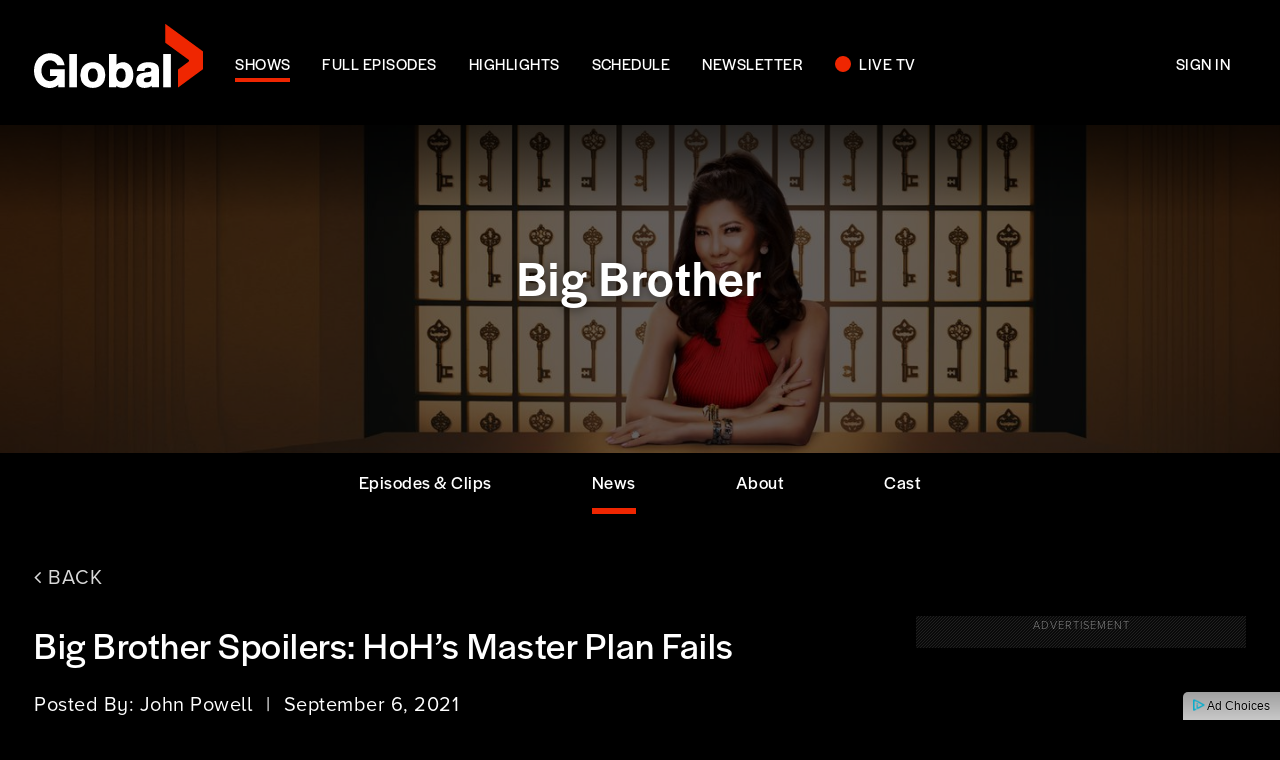

--- FILE ---
content_type: text/html; charset=UTF-8
request_url: https://www.globaltv.com/big-brother-spoilers-hohs-master-plan-fails/
body_size: 20934
content:
<!doctype html>
<!--[if lt IE 7]><html class="no-js ie ie6 lt-ie9 lt-ie8 lt-ie7" lang="en-CA"> <![endif]-->
<!--[if IE 7]><html class="no-js ie ie7 lt-ie9 lt-ie8" lang="en-CA"> <![endif]-->
<!--[if IE 8]><html class="no-js ie ie8 lt-ie9" lang="en-CA"> <![endif]-->
<!--[if gt IE 8]><!--><html class="no-js" lang="en-CA"> <!--<![endif]-->
<head>
    <meta charset="UTF-8" />
    <meta http-equiv="Content-Type" content="text/html; charset=UTF-8" />
    <meta http-equiv="X-UA-Compatible" content="IE=edge">
    <meta name="viewport" content="width=device-width, initial-scale=1.0">
    <meta name="mobile-web-app-capable" content="yes">
    <meta name="apple-mobile-web-app-capable" content="yes">
    <meta name="apple-mobile-web-app-title" content="Big Brother Spoilers: HoH&#039;s Master Plan Fails - globaltv">
    <link rel="stylesheet" href="https://www.globaltv.com/wp-content/themes/globaltv-child/style.css" type="text/css" media="screen" />
    <link rel="profile" href="http://gmpg.org/xfn/11">

    <link rel="preconnect" href="https://securepubads.g.doubleclick.net" crossorigin><link rel="dns-prefetch" href="https://securepubads.g.doubleclick.net"><link rel="preconnect" href="https://pagead2.googlesyndication.com" crossorigin><link rel="dns-prefetch" href="https://pagead2.googlesyndication.com"><link rel="preconnect" href="https://idx.liadm.com" crossorigin><link rel="dns-prefetch" href="https://idx.liadm.com"><script></script><noscript></noscript>	<!-- Google Analytics -->
	<script>
	(function(i,s,o,g,r,a,m){i['GoogleAnalyticsObject']=r;i[r]=i[r]||function(){
	(i[r].q=i[r].q||[]).push(arguments)},i[r].l=1*new Date();a=s.createElement(o),
	m=s.getElementsByTagName(o)[0];a.async=1;a.src=g;m.parentNode.insertBefore(a,m)
	})(window,document,'script','https://www.google-analytics.com/analytics.js','ga');

	ga('create', 'UA-840802-12', 'auto');
	ga('send', 'pageview');
	</script>
	<!-- End Google Analytics -->
<!-- BEGIN Krux Control Tag -->
<!-- Source: /snippet/controltag?confid=KmBBF7Kz -->
<script class="kxct" data-id="KmBBF7Kz" data-timing="async" data-version="3.0" type="text/javascript"></script>
<!-- END Krux Controltag -->

<!-- Hotjar Script -->
<script>
(function(h,o,t,j,a,r){
	h.hj=h.hj||function(){(h.hj.q=h.hj.q||[]).push(arguments)};
	h._hjSettings={hjid:1077822,hjsv:6};
	a=o.getElementsByTagName('head')[0];
	r=o.createElement('script');r.async=1;
	r.src=t+h._hjSettings.hjid+j+h._hjSettings.hjsv;
	a.appendChild(r);
})(window,document,'https://static.hotjar.com/c/hotjar-','.js?sv=');
</script>
<!-- END Hotjar Script --><!-- Facebook Pixel Code -->
<script async="async">
!function(f,b,e,v,n,t,s)
{if(f.fbq)return;n=f.fbq=function(){n.callMethod?
n.callMethod.apply(n,arguments):n.queue.push(arguments)};
if(!f._fbq)f._fbq=n;n.push=n;n.loaded=!0;n.version='2.0';
n.queue=[];t=b.createElement(e);t.async=!0;
t.src=v;s=b.getElementsByTagName(e)[0];
s.parentNode.insertBefore(t,s)}(window, document,'script',
'https://connect.facebook.net/en_US/fbevents.js');
fbq('init', '273252816343370');
fbq('track', 'PageView');
</script>
<noscript><img height="1" width="1" style="display:none" alt="facebook pixel" src="https://www.facebook.com/tr?id=273252816343370&ev=PageView&noscript=1"/></noscript>
<!-- End Facebook Pixel Code --><meta name='robots' content='index, follow, max-image-preview:large, max-snippet:-1, max-video-preview:-1' />
	<style>img:is([sizes="auto" i], [sizes^="auto," i]) { contain-intrinsic-size: 3000px 1500px }</style>
	
	<title>Big Brother Spoilers: HoH&#039;s Master Plan Fails - globaltv</title>
	<meta name="description" content="By John Powell - GlobalTV.com The Cookout is slowly but surely running out of sacrificial lambs to throw on the barbecue. Power of Veto winner Alyssa used" />
	<link rel="canonical" href="https://www.globaltv.com/big-brother-spoilers-hohs-master-plan-fails/" />
	<meta property="og:locale" content="en_US" />
	<meta property="og:type" content="article" />
	<meta property="og:title" content="Big Brother Spoilers: HoH&#039;s Master Plan Fails - globaltv" />
	<meta property="og:description" content="By John Powell - GlobalTV.com The Cookout is slowly but surely running out of sacrificial lambs to throw on the barbecue. Power of Veto winner Alyssa used" />
	<meta property="og:url" content="https://www.globaltv.com/big-brother-spoilers-hohs-master-plan-fails/" />
	<meta property="og:site_name" content="globaltv" />
	<meta property="article:published_time" content="2021-09-06T21:18:33+00:00" />
	<meta property="article:modified_time" content="2021-09-06T21:25:17+00:00" />
	<meta property="og:image" content="https://assets.globaltv.com/wp-content/uploads/2021/09/alyssa.jpg" />
	<meta property="og:image:width" content="1200" />
	<meta property="og:image:height" content="675" />
	<meta property="og:image:type" content="image/jpeg" />
	<meta name="author" content="John Powell" />
	<meta name="twitter:card" content="summary_large_image" />
	<meta name="twitter:label1" content="Written by" />
	<meta name="twitter:data1" content="John Powell" />
	<meta name="twitter:label2" content="Est. reading time" />
	<meta name="twitter:data2" content="3 minutes" />
	<script type="application/ld+json" class="yoast-schema-graph">{"@context":"https://schema.org","@graph":[{"@type":"WebPage","@id":"https://www.globaltv.com/big-brother-spoilers-hohs-master-plan-fails/","url":"https://www.globaltv.com/big-brother-spoilers-hohs-master-plan-fails/","name":"Big Brother Spoilers: HoH's Master Plan Fails - globaltv","isPartOf":{"@id":"https://www.globaltv.com/#website"},"primaryImageOfPage":{"@id":"https://www.globaltv.com/big-brother-spoilers-hohs-master-plan-fails/#primaryimage"},"image":{"@id":"https://www.globaltv.com/big-brother-spoilers-hohs-master-plan-fails/#primaryimage"},"thumbnailUrl":"https://assets.globaltv.com/wp-content/uploads/2021/09/alyssa.jpg","datePublished":"2021-09-06T21:18:33+00:00","dateModified":"2021-09-06T21:25:17+00:00","author":{"@id":"https://www.globaltv.com/#/schema/person/654f285e84938f43de041b0ca180633d"},"description":"By John Powell - GlobalTV.com The Cookout is slowly but surely running out of sacrificial lambs to throw on the barbecue. Power of Veto winner Alyssa used","breadcrumb":{"@id":"https://www.globaltv.com/big-brother-spoilers-hohs-master-plan-fails/#breadcrumb"},"inLanguage":"en-CA","potentialAction":[{"@type":"ReadAction","target":["https://www.globaltv.com/big-brother-spoilers-hohs-master-plan-fails/"]}]},{"@type":"ImageObject","inLanguage":"en-CA","@id":"https://www.globaltv.com/big-brother-spoilers-hohs-master-plan-fails/#primaryimage","url":"https://assets.globaltv.com/wp-content/uploads/2021/09/alyssa.jpg","contentUrl":"https://assets.globaltv.com/wp-content/uploads/2021/09/alyssa.jpg","width":1200,"height":675},{"@type":"BreadcrumbList","@id":"https://www.globaltv.com/big-brother-spoilers-hohs-master-plan-fails/#breadcrumb","itemListElement":[{"@type":"ListItem","position":1,"name":"Home","item":"https://www.globaltv.com/"},{"@type":"ListItem","position":2,"name":"Big Brother Spoilers: HoH&#8217;s Master Plan Fails"}]},{"@type":"WebSite","@id":"https://www.globaltv.com/#website","url":"https://www.globaltv.com/","name":"globaltv","description":"Watch TV Shows Online Free","potentialAction":[{"@type":"SearchAction","target":{"@type":"EntryPoint","urlTemplate":"https://www.globaltv.com/?s={search_term_string}"},"query-input":{"@type":"PropertyValueSpecification","valueRequired":true,"valueName":"search_term_string"}}],"inLanguage":"en-CA"},{"@type":"Person","@id":"https://www.globaltv.com/#/schema/person/654f285e84938f43de041b0ca180633d","name":"John Powell","image":{"@type":"ImageObject","inLanguage":"en-CA","@id":"https://www.globaltv.com/#/schema/person/image/","url":"https://secure.gravatar.com/avatar/df993968e90d555bb007d8350d38b16442de577e5ba32995e61467c61acf7dd0?s=96&d=mm&r=g","contentUrl":"https://secure.gravatar.com/avatar/df993968e90d555bb007d8350d38b16442de577e5ba32995e61467c61acf7dd0?s=96&d=mm&r=g","caption":"John Powell"},"description":"Freelancer - GlobalTV"}]}</script>


<link rel='dns-prefetch' href='//assets.adobedtm.com' />
<link rel='dns-prefetch' href='//js-sec.indexww.com' />
<link rel='dns-prefetch' href='//www.googletagservices.com' />
<link rel='dns-prefetch' href='//adchoices.corusdigitaldev.com' />
<link rel='dns-prefetch' href='//videoplayer.smdg.ca' />
<link rel='dns-prefetch' href='//fonts.googleapis.com' />
<link rel="alternate" type="application/rss+xml" title="globaltv &raquo; Big Brother Spoilers: HoH&#8217;s Master Plan Fails Comments Feed" href="https://www.globaltv.com/big-brother-spoilers-hohs-master-plan-fails/feed/" />
	<script>
	window.lazySizesConfig = window.lazySizesConfig || {};
	lazySizesConfig.sizesAttr  = 'data-sizes';
	lazySizesConfig.loadHidden = 'false';
	lazySizesConfig.srcAttr = 'data-src';
	lazySizesConfig.srcsetAttr = 'data-srcset';
	lazySizesConfig.lazyClass = 'lazyload';
	</script>
	<script type="text/javascript">
/* <![CDATA[ */
window._wpemojiSettings = {"baseUrl":"https:\/\/s.w.org\/images\/core\/emoji\/15.1.0\/72x72\/","ext":".png","svgUrl":"https:\/\/s.w.org\/images\/core\/emoji\/15.1.0\/svg\/","svgExt":".svg","source":{"concatemoji":"https:\/\/www.globaltv.com\/wp-includes\/js\/wp-emoji-release.min.js"}};
/*! This file is auto-generated */
!function(i,n){var o,s,e;function c(e){try{var t={supportTests:e,timestamp:(new Date).valueOf()};sessionStorage.setItem(o,JSON.stringify(t))}catch(e){}}function p(e,t,n){e.clearRect(0,0,e.canvas.width,e.canvas.height),e.fillText(t,0,0);var t=new Uint32Array(e.getImageData(0,0,e.canvas.width,e.canvas.height).data),r=(e.clearRect(0,0,e.canvas.width,e.canvas.height),e.fillText(n,0,0),new Uint32Array(e.getImageData(0,0,e.canvas.width,e.canvas.height).data));return t.every(function(e,t){return e===r[t]})}function u(e,t,n){switch(t){case"flag":return n(e,"\ud83c\udff3\ufe0f\u200d\u26a7\ufe0f","\ud83c\udff3\ufe0f\u200b\u26a7\ufe0f")?!1:!n(e,"\ud83c\uddfa\ud83c\uddf3","\ud83c\uddfa\u200b\ud83c\uddf3")&&!n(e,"\ud83c\udff4\udb40\udc67\udb40\udc62\udb40\udc65\udb40\udc6e\udb40\udc67\udb40\udc7f","\ud83c\udff4\u200b\udb40\udc67\u200b\udb40\udc62\u200b\udb40\udc65\u200b\udb40\udc6e\u200b\udb40\udc67\u200b\udb40\udc7f");case"emoji":return!n(e,"\ud83d\udc26\u200d\ud83d\udd25","\ud83d\udc26\u200b\ud83d\udd25")}return!1}function f(e,t,n){var r="undefined"!=typeof WorkerGlobalScope&&self instanceof WorkerGlobalScope?new OffscreenCanvas(300,150):i.createElement("canvas"),a=r.getContext("2d",{willReadFrequently:!0}),o=(a.textBaseline="top",a.font="600 32px Arial",{});return e.forEach(function(e){o[e]=t(a,e,n)}),o}function t(e){var t=i.createElement("script");t.src=e,t.defer=!0,i.head.appendChild(t)}"undefined"!=typeof Promise&&(o="wpEmojiSettingsSupports",s=["flag","emoji"],n.supports={everything:!0,everythingExceptFlag:!0},e=new Promise(function(e){i.addEventListener("DOMContentLoaded",e,{once:!0})}),new Promise(function(t){var n=function(){try{var e=JSON.parse(sessionStorage.getItem(o));if("object"==typeof e&&"number"==typeof e.timestamp&&(new Date).valueOf()<e.timestamp+604800&&"object"==typeof e.supportTests)return e.supportTests}catch(e){}return null}();if(!n){if("undefined"!=typeof Worker&&"undefined"!=typeof OffscreenCanvas&&"undefined"!=typeof URL&&URL.createObjectURL&&"undefined"!=typeof Blob)try{var e="postMessage("+f.toString()+"("+[JSON.stringify(s),u.toString(),p.toString()].join(",")+"));",r=new Blob([e],{type:"text/javascript"}),a=new Worker(URL.createObjectURL(r),{name:"wpTestEmojiSupports"});return void(a.onmessage=function(e){c(n=e.data),a.terminate(),t(n)})}catch(e){}c(n=f(s,u,p))}t(n)}).then(function(e){for(var t in e)n.supports[t]=e[t],n.supports.everything=n.supports.everything&&n.supports[t],"flag"!==t&&(n.supports.everythingExceptFlag=n.supports.everythingExceptFlag&&n.supports[t]);n.supports.everythingExceptFlag=n.supports.everythingExceptFlag&&!n.supports.flag,n.DOMReady=!1,n.readyCallback=function(){n.DOMReady=!0}}).then(function(){return e}).then(function(){var e;n.supports.everything||(n.readyCallback(),(e=n.source||{}).concatemoji?t(e.concatemoji):e.wpemoji&&e.twemoji&&(t(e.twemoji),t(e.wpemoji)))}))}((window,document),window._wpemojiSettings);
/* ]]> */
</script>
<style id='wp-emoji-styles-inline-css' type='text/css'>

	img.wp-smiley, img.emoji {
		display: inline !important;
		border: none !important;
		box-shadow: none !important;
		height: 1em !important;
		width: 1em !important;
		margin: 0 0.07em !important;
		vertical-align: -0.1em !important;
		background: none !important;
		padding: 0 !important;
	}
</style>
<link rel='stylesheet' id='wp-block-library-css' href='https://www.globaltv.com/wp-includes/css/dist/block-library/style.min.css' type='text/css' media='all' />
<style id='classic-theme-styles-inline-css' type='text/css'>
/*! This file is auto-generated */
.wp-block-button__link{color:#fff;background-color:#32373c;border-radius:9999px;box-shadow:none;text-decoration:none;padding:calc(.667em + 2px) calc(1.333em + 2px);font-size:1.125em}.wp-block-file__button{background:#32373c;color:#fff;text-decoration:none}
</style>
<style id='global-styles-inline-css' type='text/css'>
:root{--wp--preset--aspect-ratio--square: 1;--wp--preset--aspect-ratio--4-3: 4/3;--wp--preset--aspect-ratio--3-4: 3/4;--wp--preset--aspect-ratio--3-2: 3/2;--wp--preset--aspect-ratio--2-3: 2/3;--wp--preset--aspect-ratio--16-9: 16/9;--wp--preset--aspect-ratio--9-16: 9/16;--wp--preset--color--black: #000000;--wp--preset--color--cyan-bluish-gray: #abb8c3;--wp--preset--color--white: #ffffff;--wp--preset--color--pale-pink: #f78da7;--wp--preset--color--vivid-red: #cf2e2e;--wp--preset--color--luminous-vivid-orange: #ff6900;--wp--preset--color--luminous-vivid-amber: #fcb900;--wp--preset--color--light-green-cyan: #7bdcb5;--wp--preset--color--vivid-green-cyan: #00d084;--wp--preset--color--pale-cyan-blue: #8ed1fc;--wp--preset--color--vivid-cyan-blue: #0693e3;--wp--preset--color--vivid-purple: #9b51e0;--wp--preset--gradient--vivid-cyan-blue-to-vivid-purple: linear-gradient(135deg,rgba(6,147,227,1) 0%,rgb(155,81,224) 100%);--wp--preset--gradient--light-green-cyan-to-vivid-green-cyan: linear-gradient(135deg,rgb(122,220,180) 0%,rgb(0,208,130) 100%);--wp--preset--gradient--luminous-vivid-amber-to-luminous-vivid-orange: linear-gradient(135deg,rgba(252,185,0,1) 0%,rgba(255,105,0,1) 100%);--wp--preset--gradient--luminous-vivid-orange-to-vivid-red: linear-gradient(135deg,rgba(255,105,0,1) 0%,rgb(207,46,46) 100%);--wp--preset--gradient--very-light-gray-to-cyan-bluish-gray: linear-gradient(135deg,rgb(238,238,238) 0%,rgb(169,184,195) 100%);--wp--preset--gradient--cool-to-warm-spectrum: linear-gradient(135deg,rgb(74,234,220) 0%,rgb(151,120,209) 20%,rgb(207,42,186) 40%,rgb(238,44,130) 60%,rgb(251,105,98) 80%,rgb(254,248,76) 100%);--wp--preset--gradient--blush-light-purple: linear-gradient(135deg,rgb(255,206,236) 0%,rgb(152,150,240) 100%);--wp--preset--gradient--blush-bordeaux: linear-gradient(135deg,rgb(254,205,165) 0%,rgb(254,45,45) 50%,rgb(107,0,62) 100%);--wp--preset--gradient--luminous-dusk: linear-gradient(135deg,rgb(255,203,112) 0%,rgb(199,81,192) 50%,rgb(65,88,208) 100%);--wp--preset--gradient--pale-ocean: linear-gradient(135deg,rgb(255,245,203) 0%,rgb(182,227,212) 50%,rgb(51,167,181) 100%);--wp--preset--gradient--electric-grass: linear-gradient(135deg,rgb(202,248,128) 0%,rgb(113,206,126) 100%);--wp--preset--gradient--midnight: linear-gradient(135deg,rgb(2,3,129) 0%,rgb(40,116,252) 100%);--wp--preset--font-size--small: 13px;--wp--preset--font-size--medium: 20px;--wp--preset--font-size--large: 36px;--wp--preset--font-size--x-large: 42px;--wp--preset--spacing--20: 0.44rem;--wp--preset--spacing--30: 0.67rem;--wp--preset--spacing--40: 1rem;--wp--preset--spacing--50: 1.5rem;--wp--preset--spacing--60: 2.25rem;--wp--preset--spacing--70: 3.38rem;--wp--preset--spacing--80: 5.06rem;--wp--preset--shadow--natural: 6px 6px 9px rgba(0, 0, 0, 0.2);--wp--preset--shadow--deep: 12px 12px 50px rgba(0, 0, 0, 0.4);--wp--preset--shadow--sharp: 6px 6px 0px rgba(0, 0, 0, 0.2);--wp--preset--shadow--outlined: 6px 6px 0px -3px rgba(255, 255, 255, 1), 6px 6px rgba(0, 0, 0, 1);--wp--preset--shadow--crisp: 6px 6px 0px rgba(0, 0, 0, 1);}:where(.is-layout-flex){gap: 0.5em;}:where(.is-layout-grid){gap: 0.5em;}body .is-layout-flex{display: flex;}.is-layout-flex{flex-wrap: wrap;align-items: center;}.is-layout-flex > :is(*, div){margin: 0;}body .is-layout-grid{display: grid;}.is-layout-grid > :is(*, div){margin: 0;}:where(.wp-block-columns.is-layout-flex){gap: 2em;}:where(.wp-block-columns.is-layout-grid){gap: 2em;}:where(.wp-block-post-template.is-layout-flex){gap: 1.25em;}:where(.wp-block-post-template.is-layout-grid){gap: 1.25em;}.has-black-color{color: var(--wp--preset--color--black) !important;}.has-cyan-bluish-gray-color{color: var(--wp--preset--color--cyan-bluish-gray) !important;}.has-white-color{color: var(--wp--preset--color--white) !important;}.has-pale-pink-color{color: var(--wp--preset--color--pale-pink) !important;}.has-vivid-red-color{color: var(--wp--preset--color--vivid-red) !important;}.has-luminous-vivid-orange-color{color: var(--wp--preset--color--luminous-vivid-orange) !important;}.has-luminous-vivid-amber-color{color: var(--wp--preset--color--luminous-vivid-amber) !important;}.has-light-green-cyan-color{color: var(--wp--preset--color--light-green-cyan) !important;}.has-vivid-green-cyan-color{color: var(--wp--preset--color--vivid-green-cyan) !important;}.has-pale-cyan-blue-color{color: var(--wp--preset--color--pale-cyan-blue) !important;}.has-vivid-cyan-blue-color{color: var(--wp--preset--color--vivid-cyan-blue) !important;}.has-vivid-purple-color{color: var(--wp--preset--color--vivid-purple) !important;}.has-black-background-color{background-color: var(--wp--preset--color--black) !important;}.has-cyan-bluish-gray-background-color{background-color: var(--wp--preset--color--cyan-bluish-gray) !important;}.has-white-background-color{background-color: var(--wp--preset--color--white) !important;}.has-pale-pink-background-color{background-color: var(--wp--preset--color--pale-pink) !important;}.has-vivid-red-background-color{background-color: var(--wp--preset--color--vivid-red) !important;}.has-luminous-vivid-orange-background-color{background-color: var(--wp--preset--color--luminous-vivid-orange) !important;}.has-luminous-vivid-amber-background-color{background-color: var(--wp--preset--color--luminous-vivid-amber) !important;}.has-light-green-cyan-background-color{background-color: var(--wp--preset--color--light-green-cyan) !important;}.has-vivid-green-cyan-background-color{background-color: var(--wp--preset--color--vivid-green-cyan) !important;}.has-pale-cyan-blue-background-color{background-color: var(--wp--preset--color--pale-cyan-blue) !important;}.has-vivid-cyan-blue-background-color{background-color: var(--wp--preset--color--vivid-cyan-blue) !important;}.has-vivid-purple-background-color{background-color: var(--wp--preset--color--vivid-purple) !important;}.has-black-border-color{border-color: var(--wp--preset--color--black) !important;}.has-cyan-bluish-gray-border-color{border-color: var(--wp--preset--color--cyan-bluish-gray) !important;}.has-white-border-color{border-color: var(--wp--preset--color--white) !important;}.has-pale-pink-border-color{border-color: var(--wp--preset--color--pale-pink) !important;}.has-vivid-red-border-color{border-color: var(--wp--preset--color--vivid-red) !important;}.has-luminous-vivid-orange-border-color{border-color: var(--wp--preset--color--luminous-vivid-orange) !important;}.has-luminous-vivid-amber-border-color{border-color: var(--wp--preset--color--luminous-vivid-amber) !important;}.has-light-green-cyan-border-color{border-color: var(--wp--preset--color--light-green-cyan) !important;}.has-vivid-green-cyan-border-color{border-color: var(--wp--preset--color--vivid-green-cyan) !important;}.has-pale-cyan-blue-border-color{border-color: var(--wp--preset--color--pale-cyan-blue) !important;}.has-vivid-cyan-blue-border-color{border-color: var(--wp--preset--color--vivid-cyan-blue) !important;}.has-vivid-purple-border-color{border-color: var(--wp--preset--color--vivid-purple) !important;}.has-vivid-cyan-blue-to-vivid-purple-gradient-background{background: var(--wp--preset--gradient--vivid-cyan-blue-to-vivid-purple) !important;}.has-light-green-cyan-to-vivid-green-cyan-gradient-background{background: var(--wp--preset--gradient--light-green-cyan-to-vivid-green-cyan) !important;}.has-luminous-vivid-amber-to-luminous-vivid-orange-gradient-background{background: var(--wp--preset--gradient--luminous-vivid-amber-to-luminous-vivid-orange) !important;}.has-luminous-vivid-orange-to-vivid-red-gradient-background{background: var(--wp--preset--gradient--luminous-vivid-orange-to-vivid-red) !important;}.has-very-light-gray-to-cyan-bluish-gray-gradient-background{background: var(--wp--preset--gradient--very-light-gray-to-cyan-bluish-gray) !important;}.has-cool-to-warm-spectrum-gradient-background{background: var(--wp--preset--gradient--cool-to-warm-spectrum) !important;}.has-blush-light-purple-gradient-background{background: var(--wp--preset--gradient--blush-light-purple) !important;}.has-blush-bordeaux-gradient-background{background: var(--wp--preset--gradient--blush-bordeaux) !important;}.has-luminous-dusk-gradient-background{background: var(--wp--preset--gradient--luminous-dusk) !important;}.has-pale-ocean-gradient-background{background: var(--wp--preset--gradient--pale-ocean) !important;}.has-electric-grass-gradient-background{background: var(--wp--preset--gradient--electric-grass) !important;}.has-midnight-gradient-background{background: var(--wp--preset--gradient--midnight) !important;}.has-small-font-size{font-size: var(--wp--preset--font-size--small) !important;}.has-medium-font-size{font-size: var(--wp--preset--font-size--medium) !important;}.has-large-font-size{font-size: var(--wp--preset--font-size--large) !important;}.has-x-large-font-size{font-size: var(--wp--preset--font-size--x-large) !important;}
:where(.wp-block-post-template.is-layout-flex){gap: 1.25em;}:where(.wp-block-post-template.is-layout-grid){gap: 1.25em;}
:where(.wp-block-columns.is-layout-flex){gap: 2em;}:where(.wp-block-columns.is-layout-grid){gap: 2em;}
:root :where(.wp-block-pullquote){font-size: 1.5em;line-height: 1.6;}
</style>
<link rel='stylesheet' id='corus_schedule_slick_css-css' href='https://www.globaltv.com/wp-content/plugins/corus-wpp-schedule/Includes/Web/css/vendor/slick.min.css' type='text/css' media='all' />
<link rel='stylesheet' id='corus_schedule_web_css-css' href='https://www.globaltv.com/wp-content/plugins/corus-wpp-schedule/Includes/Web/css/schedule-web.css' type='text/css' media='all' />
<link rel='stylesheet' id='corus_social_icons_public_css-css' href='https://www.globaltv.com/wp-content/plugins/corus-wpp-social-icons/public/css/social-icons-public.css?ver=2.4.0' type='text/css' media='all' />
<link rel='stylesheet' id='ce_videoplayer_style-css' href='//videoplayer.smdg.ca/8.0.5/corus-theme.css?ver=8.0.5' type='text/css' media='all' />
<link rel='stylesheet' id='corus_videoplayer_web_css-css' href='https://www.globaltv.com/wp-content/plugins/corus-wpp-video-player/public/css/videoplayer.css?ver=3.5.2' type='text/css' media='all' />
<link rel='stylesheet' id='video-first-styles-css' href='https://www.globaltv.com/wp-content/themes/globaltv-child/css/theme.min.css?ver=4.6.0' type='text/css' media='all' />
<link rel='stylesheet' id='red-hat-font-css' href='https://fonts.googleapis.com/css2?family=Red+Hat+Display&#038;ver=4.1.5' type='text/css' media='all' />
<script type="text/javascript" id="adobe_launch_script-js-extra">
/* <![CDATA[ */
var codexData = {"app":{"brand":"corus","name":"global-tv","version":"4.5.16","platform":"web"},"misc":{"serializationIdPrefix":"GL"},"view":{"name":"big-brother-spoilers-hohs-master-plan-fails","type":"content","language":"en_CA","hierarchy":[]},"events":{"view":true},"content":{"id":118802,"type":"post","slug":"big-brother-spoilers-hohs-master-plan-fails","title":"Big Brother Spoilers: HoH\u2019s Master Plan Fails","tags":[],"createdDate":"2021-09-06","publishedDate":"2021-09-06","modifiedDate":"2021-09-06","authors":["John Powell"],"hasVideo":false}};
/* ]]> */
</script>
<script type="text/javascript" src="https://assets.adobedtm.com/b75837a7c3df/5dd384ec0586/launch-d497065be9af.min.js?ver=0.0.1" id="adobe_launch_script-js"></script>
<script type="text/javascript" id="corus_geolocation_web_js-js-extra">
/* <![CDATA[ */
var ce_geolocation = {"geolocationCookieName":"globaltvgeolocation","geolocationEndpointURL":"https:\/\/global.corusappservices.com\/location\/getiprecord"};
/* ]]> */
</script>
<script type="text/javascript" src="https://www.globaltv.com/wp-content/plugins/corus-wpp-geolocation/web/js/geolocation.js?ver=4.6.0" id="corus_geolocation_web_js-js"></script>
<script type="text/javascript" src="https://www.globaltv.com/wp-content/plugins/corus-wpp-schedule/Includes/Web/js/schedule.js" id="corus_schedule_web_js-js"></script>
<script type="text/javascript" src="https://www.globaltv.com/wp-content/plugins/corus-wpp-utilities/lazy-loader/js/lazysizes.min.js?ver=1.1.2" id="lazysizes-js"></script>
<script type="text/javascript" src="https://www.globaltv.com/wp-content/plugins/corus-wpp-utilities/lazy-loader/js/ls.respimg.min.js?ver=1.1.2" id="respimg-js"></script>
<script type="text/javascript" src="https://www.globaltv.com/wp-content/themes/globaltv-child/js/release/header.min.js?ver=4.6.0" id="video-first-header-scripts-js"></script>
<link rel="https://api.w.org/" href="https://www.globaltv.com/wp-json/" /><link rel="alternate" title="JSON" type="application/json" href="https://www.globaltv.com/wp-json/wp/v2/posts/118802" /><link rel='shortlink' href='https://www.globaltv.com/?p=118802' />
<link rel="alternate" title="oEmbed (JSON)" type="application/json+oembed" href="https://www.globaltv.com/wp-json/oembed/1.0/embed?url=https%3A%2F%2Fwww.globaltv.com%2Fbig-brother-spoilers-hohs-master-plan-fails%2F" />
<link rel="alternate" title="oEmbed (XML)" type="text/xml+oembed" href="https://www.globaltv.com/wp-json/oembed/1.0/embed?url=https%3A%2F%2Fwww.globaltv.com%2Fbig-brother-spoilers-hohs-master-plan-fails%2F&#038;format=xml" />
<link rel="icon" href="https://assets.globaltv.com/wp-content/uploads/2019/04/sitelogo-150x150.png" sizes="32x32" />
<link rel="icon" href="https://assets.globaltv.com/wp-content/uploads/2019/04/sitelogo-300x300.png" sizes="192x192" />
<link rel="apple-touch-icon" href="https://assets.globaltv.com/wp-content/uploads/2019/04/sitelogo-300x300.png" />
<meta name="msapplication-TileImage" content="https://assets.globaltv.com/wp-content/uploads/2019/04/sitelogo-300x300.png" />


	    			

    <!-- GlobalTV typekit - Halyard Display && Proxima Nova -->
    <link rel="stylesheet" href="https://use.typekit.net/cnd4fjk.css">

    <!-- W3TC-include-js-head -->
	</head>

	<body class="wp-singular post-template-default single single-post postid-118802 single-format-standard wp-theme-corus-wpt-video-first wp-child-theme-globaltv-child theme-globaltv-child  has-rightRail" data-template="base.twig">
		    			    <div class="container-fluid" id="header-ie11-messaging" role="banner" aria-label="IE11 Message">
    <div class="container">
        <div class="row">
            <div class="col-12">
                <div class="ie11-message-content">
                    <span class="fa fa-warning warning-icon"></span>
                    Your browser is not fully supported. We do our best to optimize our websites to the most current web browsers. Please try another browser.
                    <span id="ie11-messaging-close" title="Close">×</span>
                </div>
            </div>
        </div>
    </div>
</div>
<header class="siteHeader-wrapper" aria-label="Site Header">
                    <div class="container-fluid siteHeader siteHeaderLength-6">
                        <a class="header-logo-container" rel="home" href="https://www.globaltv.com" title="globaltv" aria-label="globaltv">
        <img class="header-logo" src="https://www.globaltv.com/wp-content/themes/globaltv-child/assets/icons/sitelogo.svg" alt="globaltv logo"/>
    </a>
        
                    	
<button id="sidenav-open-button" class="sidenav-open-button" type="button" data-toggle="collapse" data-target="#siteSideNav" aria-controls="siteSideNav" aria-label="Menu">
    <span class="fa fa-bars"></span>
    <span class="icon-text"></span>
</button>
            <div class="wrapper-navbar">
	<nav class="navbar-container" aria-label="Main Menu">
					<ul class="nav">
														<li class="shows  menu-item menu-item-type-post_type menu-item-object-page menu-item-24 current-menu-item">
						<a class="nav-link" href="https://www.globaltv.com/shows/" title="SHOWS"  aria-label="SHOWS">
							SHOWS
						</a>
					</li>
														<li class="full-episodes  menu-item menu-item-type-post_type menu-item-object-page menu-item-96262">
						<a class="nav-link" href="https://www.globaltv.com/videos/" title="FULL EPISODES"  aria-label="FULL EPISODES">
							FULL EPISODES
						</a>
					</li>
														<li class="highlights  menu-item menu-item-type-post_type menu-item-object-page menu-item-97436">
						<a class="nav-link" href="https://www.globaltv.com/news/" title="Highlights"  aria-label="Highlights">
							Highlights
						</a>
					</li>
														<li class="schedule  menu-item menu-item-type-post_type menu-item-object-page menu-item-33">
						<a class="nav-link" href="https://www.globaltv.com/schedule/" title="SCHEDULE"  aria-label="SCHEDULE">
							SCHEDULE
						</a>
					</li>
														<li class="newsletter  menu-item menu-item-type-post_type menu-item-object-page menu-item-119604">
						<a class="nav-link" href="https://www.globaltv.com/newsletter/" title="NEWSLETTER"  aria-label="NEWSLETTER">
							NEWSLETTER
						</a>
					</li>
														<li class="live-tv  menu-item menu-item-type-post_type menu-item-object-page menu-item-97435">
						<a class="nav-link" href="https://www.globaltv.com/live-tv/" title="LIVE TV"  aria-label="LIVE TV">
							LIVE TV
						</a>
					</li>
							</ul>
			</nav>
</div>

            <script type="text/javascript">
                jQuery(function() {
                    var setting = {
                        'navSelector': '#siteSideNav',
                        'iconLabelSelector': '#sidenav-close-button .icon-text',
                        'iconSelector': '#sidenav-close-button .fa',
                        'lockBody': true
                    };
                    var navToggler = new CorusVideo.NavToggler(setting);
                });
            </script>
        
                                    <div class="secondary-nav-container">
	<nav role="navigation" aria-label="Right Navigation Items">
		<ul class="nav">
					<li class="sign-in  menu-item menu-item-type-custom menu-item-object-custom menu-item-110316 desktop-only">
				<a class="secondary-nav-item" href="https://watch.globaltv.com/" title="Sign In" >
					Sign In
				</a>
			</li>
													</ul>
	</nav>
</div>                        </div>
</header>
    <nav id="siteSideNav" class="side-nav" aria-expanded="false" aria-label="Side Navigation">
    <header class="side-nav-header">
        <div class="side-nav-header--content">
            	<a rel="home" href="https://www.globaltv.com" title="globaltv" aria-label="globaltv">
		<img class="header-logo" src="https://www.globaltv.com/wp-content/themes/globaltv-child/assets/icons/sitelogo.svg" alt="globaltv logo"/>
	</a>
        </div>
        	
<button id="sidenav-close-button" class="sidenav-close-button" type="button" data-toggle="collapse"  aria-controls="siteSideNav" aria-label="Menu">
    <span class="fa fa-times"></span>
    <span class="icon-text"></span>
</button>
    </header>

    <ul class="nav">
                    <li class=" menu-item menu-item-type-post_type menu-item-object-page menu-item-24 menu-item--shows">
	<a class="nav-link" href="https://www.globaltv.com/shows/" title="SHOWS"  aria-label="SHOWS">
		SHOWS
	</a>
</li>
                    <li class=" menu-item menu-item-type-post_type menu-item-object-page menu-item-96262 menu-item--full-episodes">
	<a class="nav-link" href="https://www.globaltv.com/videos/" title="FULL EPISODES"  aria-label="FULL EPISODES">
		FULL EPISODES
	</a>
</li>
                    <li class=" menu-item menu-item-type-post_type menu-item-object-page menu-item-97436 menu-item--highlights">
	<a class="nav-link" href="https://www.globaltv.com/news/" title="Highlights"  aria-label="Highlights">
		Highlights
	</a>
</li>
                    <li class=" menu-item menu-item-type-post_type menu-item-object-page menu-item-33 menu-item--schedule">
	<a class="nav-link" href="https://www.globaltv.com/schedule/" title="SCHEDULE"  aria-label="SCHEDULE">
		SCHEDULE
	</a>
</li>
                    <li class=" menu-item menu-item-type-post_type menu-item-object-page menu-item-119604 menu-item--newsletter">
	<a class="nav-link" href="https://www.globaltv.com/newsletter/" title="NEWSLETTER"  aria-label="NEWSLETTER">
		NEWSLETTER
	</a>
</li>
                    <li class=" menu-item menu-item-type-post_type menu-item-object-page menu-item-97435 menu-item--live-tv">
	<a class="nav-link" href="https://www.globaltv.com/live-tv/" title="LIVE TV"  aria-label="LIVE TV">
		LIVE TV
	</a>
</li>
                            <li class=" menu-item menu-item-type-custom menu-item-object-custom menu-item-110316 menu-item--sign-in">
	<a class="nav-link" href="https://watch.globaltv.com/" title="Sign In"  aria-label="Sign In">
		Sign In
	</a>
</li>
            </ul>
</nav>

		
    <script type="text/javascript">
	window.cePopupSettings = {
		popupEnabled: false,
		popupDismissalDays: "1",
		referrerUrl: "",
		parameterOnlyPopup: false,
		popupParameter: ""
	};
</script>



			
		                        	<div class="showHero uses-logo--false showHero--small" aria-label="Show Hero Banner" role="banner">
		<div class="showHero-wrapper">
												<div class="heroAd-wrapperDesktopContainer">
						<div class="heroAd-wrapper showHeroAd-wrapper">
							<div class="adWrapper sponsor-ad-wrapper " style="display: none;">
			<span class="sponsor-ad-label">IN PARTNERSHIP WITH</span>
		<div id="heroAd" class="adSlot sponsor-ad hero-ad" title="Advertisement Sponsor Ads" >
		<script type="text/javascript">
			jQuery(function() {
				CorusAds?.display('heroAd')?.attr("aria-label", "IN PARTNERSHIP WITH");
			});
		</script>
	</div>
</div>

						</div>
					</div>
									</div>
		<style> @media (min-width: 0px) { .showHero-wrapper { background-image:url('https://assets.globaltv.com/wp-content/uploads/2018/09/Big-Brother-27_ShowHeader-2048x550-1.jpg?width=576') } } @media (min-width: 576px) { .showHero-wrapper { background-image:url('https://assets.globaltv.com/wp-content/uploads/2018/09/Big-Brother-27_ShowHeader-2048x550-1.jpg?width=768') } } @media (min-width: 768px) { .showHero-wrapper { background-image:url('https://assets.globaltv.com/wp-content/uploads/2018/09/Big-Brother-27_ShowHeader-2048x550-1.jpg?width=992') } } @media (min-width: 992px) { .showHero-wrapper { background-image:url('https://assets.globaltv.com/wp-content/uploads/2018/09/Big-Brother-27_ShowHeader-2048x550-1.jpg?width=1200') } } @media (min-width: 1200px) { .showHero-wrapper { background-image:url('https://assets.globaltv.com/wp-content/uploads/2018/09/Big-Brother-27_ShowHeader-2048x550-1.jpg?width=1440') } } @media (min-width: 1440px) { .showHero-wrapper { background-image:url('https://assets.globaltv.com/wp-content/uploads/2018/09/Big-Brother-27_ShowHeader-2048x550-1.jpg') } }  </style>
		<div class="showHero-content">
																<h1 class="showHero-nested-heading">Show</h1>
													<div class="showHero-caption-wrapper container-fluid">
													<div class="showHero-caption">
								<span class="caption-tunein">All Episodes Now Streaming</span>
							</div>
												<h2 class="showHero-title">Big Brother</h2>
											</div>
									</div>
	</div>

<script type="text/javascript">
document.addEventListener("DOMContentLoaded",function(){

	class HeroAds {

		constructor() {
			this.initialWidth    = window.innerWidth;
			this.adWrapper       = document.querySelector('.heroAd-wrapper');
			this.mobileAdWrapper = document.querySelector('.heroAd-wrapperMobileContainer');
			this.threshold       = 768;
		}

		init() {
			this.placeAd();
			this.startListeners();
		}

		startListeners(){

			let self = this;

			// wait for the resize to finish.
			var resizeTimer;
			window.onresize = function(){
				clearTimeout(resizeTimer);
				resizeTimer = setTimeout(function() {
					self.removeAd();
				}, 250);
			}
		}

		placeAd() { // Moves the ad to the mobile container in case the window is under 768px.

			if (window.innerWidth < 768 ) {
				this.mobileAdWrapper.appendChild(this.adWrapper);
			}

		}

		removeAd() {

			let currentWidth = window.innerWidth;

			if ( this.initialWidth >= this.threshold )  { // Initial size is desktop
				if ( currentWidth < this.threshold ) { // Crossed the boundary to mobile.
					this.adWrapper.hidden = true;
				} else {
					this.adWrapper.hidden = false;
				}
			}
			else { // Initial size is mobile
				if ( currentWidth >= this.threshold ) { // Crossed the boundary to desktop.
					this.adWrapper.hidden = true;
				} else {
					this.adWrapper.hidden = false;
				}
			}
		}



	 }

	 let heroAds = new HeroAds();
	 heroAds.init();

	function removeElementsByClass(className, childClassName){
		let element = document.querySelector(className);
		element.querySelector(childClassName).remove();
	}

	if (document.querySelector('.showHero--small') !== null) {
		removeElementsByClass('.showHero--small', '.showHero-caption');
		removeElementsByClass('.showHero--small', '.caption-link-wrapper');
	}
});

</script>
                                            <nav class="showMenu-container" aria-label="Show Menu Wrapper">
	<ul id="showMenu" class="nav showMenu container-fluid" aria-label="Show Menu Items">
		
						
			
						<li class="menu-item showMenu-item ">
				<a class="nav-link" href="https://www.globaltv.com/shows/big-brother/" title="Episodes & Clips"
									>Episodes & Clips</a>
			</li>

		
						
			
						<li class="menu-item showMenu-item  current-menu-item">
				<a class="nav-link" href="https://www.globaltv.com/shows/big-brother/news/" title="News"
									>News</a>
			</li>

		
						
			
						<li class="menu-item showMenu-item ">
				<a class="nav-link" href="https://www.globaltv.com/shows/big-brother/about/" title="About"
									>About</a>
			</li>

		
						
			
						<li class="menu-item showMenu-item ">
				<a class="nav-link" href="https://www.globaltv.com/big-brother-cast-revealed-but-whos-the-mystery-houseguest/" title="Cast"
									>Cast</a>
			</li>

			</ul>
</nav>
	<div class="heroAd-wrapperMobileContainer"></div>
<script type="text/javascript">
	jQuery(function() {
		var settings = {
			'showMenu': '#showMenu',
		};
		var showMenu = new CorusVideo.ShowMenu(settings);
	});
</script>
                        
			
								
	<section class="container-fluid entry-header showsite-header" aria-label= "Back">
					<a class="article-back-link" href="/"><span class="fa fa-angle-left"></span> Back</a>
			<script>
				jQuery(function() {
					var backButtonLink = location.origin;
					if ( document.referrer.indexOf(location.origin) != -1 ) {
						backButtonLink = document.referrer;
					}
					$('.article-back-link').attr('href', backButtonLink);
				});
			</script>
			</section>

		<section id="content" role="main" class="container-fluid content">
			<div class="wrapper main">
					<div class="content-wrapper">
		<article class="post-type-post" id="post-118802 " aria-label="Big Brother Spoilers: HoH&#8217;s Master Plan Fails">
			<section class="article-content" aria-label="Big Brother Spoilers: HoH&#8217;s Master Plan Fails">

													
					<header class="article-header">
        <h1 class="article-nested-heading">Big Brother Spoilers: HoH&#8217;s Master Plan Fails</h1>
		<h2 class="entry-title showsite-title article-title">Big Brother Spoilers: HoH&#8217;s Master Plan Fails</h2>
	</header>

								<div class="article-metadata blog-author">
					<div class="article-byline">
						Posted By: John Powell
					</div>
					<span class="article-metadata-separator"> | </span>
					<div class="article-date">
						September 6, 2021
					</div>
				</div>
												<div class="article-socialNetworks-wrapper trackable">
					<a class="social-share article-socialNetwork facebookIcon"
						href="https://facebook.com/sharer.php?u=https://www.globaltv.com/big-brother-spoilers-hohs-master-plan-fails/"
						target="_blank"
													data-cd-var="social.share"
							data-cd-val="facebook|Big&#x20;Brother&#x20;Spoilers&#x3A;&#x20;HoH&amp;&#x23;8217&#x3B;s&#x20;Master&#x20;Plan&#x20;Fails"
												aria-label="Facebook"
						data-analytics='{ "name" : "facebook", "module" : "share"}'
					></a
					><a class="social-share article-socialNetwork twitterIcon"
						href="https://twitter.com/intent/tweet?url=https://www.globaltv.com/big-brother-spoilers-hohs-master-plan-fails/&text=Big%20Brother%20Spoilers%3A%20HoH%26%238217%3Bs%20Master%20Plan%20Fails"
						target="_blank"
													data-cd-var="social.share"
							data-cd-val="twitter|Big&#x20;Brother&#x20;Spoilers&#x3A;&#x20;HoH&amp;&#x23;8217&#x3B;s&#x20;Master&#x20;Plan&#x20;Fails"
												aria-label="Twitter"
						data-analytics='{ "name" : "twitter", "module" : "share"}'
					></a>
				</div>
																			<div class="article-featured-image-wrapper wp-caption aligncenter">
							<img src="https://www.globaltv.com/wp-content/themes/globaltv-child/assets/images/thumbnail-generic-article.jpg" class="article-featured-image lazyload" alt="Big Brother Spoilers: HoH&#8217;s Master Plan Fails" data-srcset="https://assets.globaltv.com/wp-content/uploads/2021/09/alyssa.jpg?width=550 550w, https://assets.globaltv.com/wp-content/uploads/2021/09/alyssa.jpg?width=725 725w, https://assets.globaltv.com/wp-content/uploads/2021/09/alyssa.jpg?width=960 960w, https://assets.globaltv.com/wp-content/uploads/2021/09/alyssa.jpg?width=1020 1020w, https://assets.globaltv.com/wp-content/uploads/2021/09/alyssa.jpg?width=1200 1200w" data-sizes="auto" />
							<p class="wp-caption-text"><p>
						</div>
													<div class="article-body">
											<div class="articleAd-wrapper">
							<div class="adWrapper ">
			<span class="adLabel">ADVERTISEMENT</span>
		<div id="ad_3" class="adSlot "  title="Advertisement">
		<script type="text/javascript">
			jQuery(function() {
				CorusAds?.display('ad_3')?.attr("aria-label", "ADVERTISEMENT");
			});
		</script>
	</div>
</div>

						</div>
										<p><strong>By John Powell &#8211; GlobalTV.com</strong></p>
<p>The Cookout is slowly but surely running out of sacrificial lambs to throw on the barbecue.</p>
<p>Power of Veto winner Alyssa used it to save herself today forcing Head of Household Tiffany to select a new nominee. She picked her closest ally Claire to take a seat beside Xavier.</p>
<p>Tiffany attempted to pull a fast one before the meeting. She tried to convince Alyssa not to use the veto so she and ally Xavier would remain on the block but Alyssa wasn&#8217;t biting.</p>
<p>Xavier and Kyland spoke in the Coral Bedroom about how the others are probably using the same arguments to get rid of the both of them, not to take them past the final seven.</p>
<p>“Everyone wants us out,” said Xavier.</p>
<p><img fetchpriority="high" decoding="async" class="aligncenter size-full wp-image-118804" src="https://assets.globaltv.com/wp-content/uploads/2021/09/azah.jpg" alt="" width="1200" height="675" srcset="https://assets.globaltv.com/wp-content/uploads/2021/09/azah.jpg 1200w, https://assets.globaltv.com/wp-content/uploads/2021/09/azah-300x169.jpg 300w, https://assets.globaltv.com/wp-content/uploads/2021/09/azah-1024x576.jpg 1024w, https://assets.globaltv.com/wp-content/uploads/2021/09/azah-768x432.jpg 768w, https://assets.globaltv.com/wp-content/uploads/2021/09/azah-345x195.jpg 345w, https://assets.globaltv.com/wp-content/uploads/2021/09/azah-480x270.jpg 480w, https://assets.globaltv.com/wp-content/uploads/2021/09/azah-560x315.jpg 560w" sizes="(max-width: 1200px) 100vw, 1200px" /></p>
<p>“Anyone is lying if they are saying anything other than themselves, Azah and Big D in the finals,” replied Kyland.</p>
<p>Xavier then quietly touched base with Alyssa in the bathroom. Alyssa gave him the lowdown saying that they need to be wary of Tiffany because she has Kyland and Claire on her side.</p>
<p>Xavier told Alyssa that she will have to give a speech about using the veto on herself at the ceremony.</p>
<p>“Why do they make you say anything? Of course you are going to use it. You won it and you are on the block,” she laughed about the producers.</p>
<p>“I will just say it is best for my game to use the veto on myself. Do they actually use that speech?” she continued.</p>
<p>“I have no idea,” said Xavier.</p>
<p>After the meeting Tiffany spoke to the cameras, live feed viewers in the HoH room.</p>
<p>“I tried. Maybe I should have tried earlier. My only reservation trying any sooner was she (Alyssa) was going to talk to Xavier. There is no way he wants to lose Alyssa this week, the week after, the week after that,&#8221; said Tiffany explaining why she eventually relented to the pressure and put up Claire.</p>
<p>Tiffany had to end the soliloquy as Xavier wanted a word with her.</p>
<p>“I am not mad. I know what Claire means to you. If I was in that position I would probably do the same thing too,” he said about Tiffany&#8217;s plan. “It wasn’t easy but you kept your word.&#8221;</p>
<p>“I am a woman of my word,” she replied.</p>
<p>It was then time for Azah to have a soliloquy of her own when Alyssa left her alone on the patio after explaining what went on behind the scenes today.</p>
<p>“I feel like scum. She has no idea at all. She has no idea that she is the next target,” Azah said to the cameras.</p>
<p>What the houseguests don&#8217;t know is that the next two eviction shows are double evictions.</p>
<p><em><strong>Check back here for all the latest news from the Big Brother house.</strong></em></p>
<h2 class='article-nested-heading'>News</h2>
<h3 class='article-nested-heading'>News</h3>
<h4>Watch Big Brother USA’s Most Epic Moments:</h4>
<h2 class='article-nested-heading'>News</h2>
<h3 class='article-nested-heading'>News</h3>
<h4><a href="https://www.globaltv.com/shows/big-brother/articles/watch-big-brother-usas-most-epic-moments-part-1/" target="_blank" rel="noopener">Part One</a></h4>
<h2 class='article-nested-heading'>News</h2>
<h3 class='article-nested-heading'>News</h3>
<h4><a href="https://www.globaltv.com/shows/big-brother/articles/watch-big-brother-usas-most-epic-moments-part-2/" target="_blank" rel="noopener">Part Two</a></h4>
<h2 class='article-nested-heading'>News</h2>
<h3 class='article-nested-heading'>News</h3>
<h4><a href="https://www.globaltv.com/shows/big-brother/articles/watch-big-brother-usas-most-epic-moments-part-3/" target="_blank" rel="noopener">Part Three</a></h4>

				</div>
			</section>
		</article>
	</div><!-- /content-wrapper -->
			</div>
												<aside class="rightRail" aria-label="Right Rail Items">
					<div class="rightRail-item rightRail-ad">
			<div class="adWrapper ">
			<span class="adLabel">ADVERTISEMENT</span>
		<div id="ad_2" class="adSlot rightRail-ad"  title="Advertisement">
		<script type="text/javascript">
			jQuery(function() {
				CorusAds?.display('ad_2')?.attr("aria-label", "ADVERTISEMENT");
			});
		</script>
	</div>
</div>

		</div>
	
	</aside>
									</section>

		

																	<div id="articlesYouMayAlsoLike" class="articlesYouMayAlsoLike container-fluid" role="complementary">
				<div class="articlesYouMayAlsoLike-header row">
					<h2 class="articlesYouMayAlsoLike-title col-xl-9 col-md-8 col-12">
						News From Big Brother					</h2>
				</div>
				<section id="tile_area_1" class="newsFromShowTileArea tileArea tileArea--grid trackable"  data-widget="newsFromShowTileArea" data-position="0" data-trackable-title="">
		<div class="grid  grid--4col-xxl grid--3col-lg grid--2col">
					<div class="contentTile contentTile--post contentTile-container trackable-item"
			style="order: 1;"
		data-order="1"
				data-position="1"
				data-position="1"
		data-trackable-link-title="Big Brother Winner: 'Underdogs stand up!'"
	>

	<a class="contentTile-link" href="https://www.globaltv.com/big-brother-winner-underdogs-stand-up/">
		<div class="contentTile-imageArea">
			<div class="contentTile-icon postIcon"></div>
						<img src="https://www.globaltv.com/wp-content/themes/globaltv-child/assets/images/thumbnail-generic.jpg" class="contentTile-image lazyload" alt="Big Brother Winner: &#8216;Underdogs stand up!&#8217;" data-alt-src="https://www.globaltv.com/wp-content/themes/globaltv-child/assets/images/thumbnail-generic.jpg" data-srcset="https://assets.globaltv.com/wp-content/uploads/2025/09/3091128_1298b-1-1-560x315.jpg?width=576 576w, https://assets.globaltv.com/wp-content/uploads/2025/09/3091128_1298b-1-1-560x315.jpg?width=768 768w, https://assets.globaltv.com/wp-content/uploads/2025/09/3091128_1298b-1-1-560x315.jpg?width=992 992w, https://assets.globaltv.com/wp-content/uploads/2025/09/3091128_1298b-1-1-560x315.jpg?width=1200 1200w, https://assets.globaltv.com/wp-content/uploads/2025/09/3091128_1298b-1-1-560x315.jpg?width=1440 1440w" data-sizes="auto" />
		</div>
		<div class="contentTile-textArea">
			<span class="contentTile-title trackable-link-title">Big Brother Winner: 'Underdogs stand up!'</span>
			<span class="contentTile-date">Sep 29, 2025</span>
						<span class="contentTile-show">Big Brother</span>
		</div>
	</a>
</div>

					<div class="contentTile contentTile--post contentTile-container trackable-item"
			style="order: 2;"
		data-order="2"
				data-position="2"
				data-position="2"
		data-trackable-link-title="And The Winner Is..."
	>

	<a class="contentTile-link" href="https://www.globaltv.com/and-the-winner-is-17/">
		<div class="contentTile-imageArea">
			<div class="contentTile-icon postIcon"></div>
						<img src="https://www.globaltv.com/wp-content/themes/globaltv-child/assets/images/thumbnail-generic.jpg" class="contentTile-image lazyload" alt="And The Winner Is&#8230;" data-alt-src="https://www.globaltv.com/wp-content/themes/globaltv-child/assets/images/thumbnail-generic.jpg" data-srcset="https://assets.globaltv.com/wp-content/uploads/2025/09/3091128_0458b-1-1-560x315.jpg?width=576 576w, https://assets.globaltv.com/wp-content/uploads/2025/09/3091128_0458b-1-1-560x315.jpg?width=768 768w, https://assets.globaltv.com/wp-content/uploads/2025/09/3091128_0458b-1-1-560x315.jpg?width=992 992w, https://assets.globaltv.com/wp-content/uploads/2025/09/3091128_0458b-1-1-560x315.jpg?width=1200 1200w, https://assets.globaltv.com/wp-content/uploads/2025/09/3091128_0458b-1-1-560x315.jpg?width=1440 1440w" data-sizes="auto" />
		</div>
		<div class="contentTile-textArea">
			<span class="contentTile-title trackable-link-title">And The Winner Is...</span>
			<span class="contentTile-date">Sep 28, 2025</span>
						<span class="contentTile-show">Big Brother</span>
		</div>
	</a>
</div>

					<div class="contentTile contentTile--post contentTile-container trackable-item"
			style="order: 3;"
		data-order="3"
				data-position="3"
				data-position="3"
		data-trackable-link-title="Final Three Drama: Vince Spirals Over HoH Loss"
	>

	<a class="contentTile-link" href="https://www.globaltv.com/final-three-drama-vince-spirals-over-hoh-loss/">
		<div class="contentTile-imageArea">
			<div class="contentTile-icon postIcon"></div>
						<img src="https://www.globaltv.com/wp-content/themes/globaltv-child/assets/images/thumbnail-generic.jpg" class="contentTile-image lazyload" alt="Final Three Drama: Vince Spirals Over HoH Loss" data-alt-src="https://www.globaltv.com/wp-content/themes/globaltv-child/assets/images/thumbnail-generic.jpg" data-srcset="https://assets.globaltv.com/wp-content/uploads/2025/09/Untitled-1-1-560x315.jpg?width=576 576w, https://assets.globaltv.com/wp-content/uploads/2025/09/Untitled-1-1-560x315.jpg?width=768 768w, https://assets.globaltv.com/wp-content/uploads/2025/09/Untitled-1-1-560x315.jpg?width=992 992w, https://assets.globaltv.com/wp-content/uploads/2025/09/Untitled-1-1-560x315.jpg?width=1200 1200w, https://assets.globaltv.com/wp-content/uploads/2025/09/Untitled-1-1-560x315.jpg?width=1440 1440w" data-sizes="auto" />
		</div>
		<div class="contentTile-textArea">
			<span class="contentTile-title trackable-link-title">Final Three Drama: Vince Spirals Over HoH Loss</span>
			<span class="contentTile-date">Sep 26, 2025</span>
						<span class="contentTile-show">Big Brother</span>
		</div>
	</a>
</div>

					<div class="contentTile contentTile--post contentTile-container trackable-item"
			style="order: 4;"
		data-order="4"
				data-position="4"
				data-position="4"
		data-trackable-link-title="Ava Pearl Keeping It Groovy All The Way To The Jury House"
	>

	<a class="contentTile-link" href="https://www.globaltv.com/ava-pearl-keeping-it-groovy-all-the-way-to-the-jury-house/">
		<div class="contentTile-imageArea">
			<div class="contentTile-icon postIcon"></div>
						<img src="https://www.globaltv.com/wp-content/themes/globaltv-child/assets/images/thumbnail-generic.jpg" class="contentTile-image lazyload" alt="Ava Pearl Keeping It Groovy All The Way To The Jury House" data-alt-src="https://www.globaltv.com/wp-content/themes/globaltv-child/assets/images/thumbnail-generic.jpg" data-srcset="https://assets.globaltv.com/wp-content/uploads/2025/09/BB27_2729_SG_0002b-560x315.jpg?width=576 576w, https://assets.globaltv.com/wp-content/uploads/2025/09/BB27_2729_SG_0002b-560x315.jpg?width=768 768w, https://assets.globaltv.com/wp-content/uploads/2025/09/BB27_2729_SG_0002b-560x315.jpg?width=992 992w, https://assets.globaltv.com/wp-content/uploads/2025/09/BB27_2729_SG_0002b-560x315.jpg?width=1200 1200w, https://assets.globaltv.com/wp-content/uploads/2025/09/BB27_2729_SG_0002b-560x315.jpg?width=1440 1440w" data-sizes="auto" />
		</div>
		<div class="contentTile-textArea">
			<span class="contentTile-title trackable-link-title">Ava Pearl Keeping It Groovy All The Way To The Jury House</span>
			<span class="contentTile-date">Sep 26, 2025</span>
						<span class="contentTile-show">Big Brother</span>
		</div>
	</a>
</div>

					</div>
	</section>

<style>
.dropdown.active .dropdown-menu {
	position: absolute;
	display: block;
}
</style>

<script type="text/javascript">
document.addEventListener('click', function(event) {
		let target = event.target;
		if( target.classList.contains('dropdown-toggle') || target.classList.contains('dropdown-menu') ) {
			let parentEl = target.closest('.dropdown');
			parentEl.classList.add('active');
		} 
		else{
			document.querySelectorAll('.dropdown.active').forEach(item => {
			item.classList.remove('active');
		})
	}
	event.stopPropagation();
});
$(function(){
	
	new CorusVideo.TileAreaGrid({
		tileAreaId: "tile_area_1",
																	isTrackable: true,
			onLoadMoreSuccess: function() { if ( typeof CorusAdobeAnalytics != "undefined" ) { CorusAdobeAnalytics.registerTrackableWidgets() } },
			onFilterSuccess: function() { if ( typeof CorusAdobeAnalytics != "undefined" ) { CorusAdobeAnalytics.registerTrackableWidgets() } },
			});
})
</script>

			</div>
			
	
							<div class="footerAd-wrapper" role="complementary" aria-label="Footer Ad">
	<div class="adWrapper ">
			<span class="adLabel">ADVERTISEMENT</span>
		<div id="ad_1" class="adSlot footerAd"  title="Advertisement">
		<script type="text/javascript">
			jQuery(function() {
				CorusAds?.display('ad_1')?.attr("aria-label", "ADVERTISEMENT");
			});
		</script>
	</div>
</div>

</div>		

						<div class="container-fluid">
				<div class="row">
					<div id="recommendedShows" class="recommendedShows col-12" role="complementary">
					<section id="recommendedShowsTileArea" class="recommendedShowsTileArea tileArea tileArea--grid trackable"  data-widget="recommendedShowsTileArea" data-position="0" data-trackable-title="You may also like">
			<div class="tileArea-header">
												<h2 class="tileArea-title trackable-title">
						You may also like
					</h2>
												</div>
		<div class="grid  grid--2col grid--3col-lg grid--4col-xxl">
					<div class="showTile contentTile contentTile-container trackable-item" style="order: 1;" data-order="1" data-position="1" data-trackable-link-title="Survivor" >
	<a class="showTile-link" href="https://www.globaltv.com/shows/survivor/" title="Survivor">
											<div class="showTile-imageArea">
			<img src="https://www.globaltv.com/wp-content/themes/globaltv-child/assets/images/thumbnail-generic.jpg" class="showTile-image lazyload" alt="Survivor" data-alt-src="https://www.globaltv.com/wp-content/themes/globaltv-child/assets/images/thumbnail-generic.jpg" data-srcset="https://assets.globaltv.com/wp-content/uploads/2019/01/Survivor-50_Thumbnail_450x300_v2.jpg?width=270 270w, https://assets.globaltv.com/wp-content/uploads/2019/01/Survivor-50_Thumbnail_450x300_v2.jpg?width=350 350w, https://assets.globaltv.com/wp-content/uploads/2019/01/Survivor-50_Thumbnail_450x300_v2.jpg?width=370 370w, https://assets.globaltv.com/wp-content/uploads/2019/01/Survivor-50_Thumbnail_450x300_v2.jpg?width=380 380w, https://assets.globaltv.com/wp-content/uploads/2019/01/Survivor-50_Thumbnail_450x300_v2.jpg?width=450 450w, https://assets.globaltv.com/wp-content/uploads/2019/01/Survivor-50_Thumbnail_450x300_v2.jpg?width=475 475w" data-sizes="auto" />
		</div>
		<div class="showTile-textArea">
			<span class="showTile-title">Survivor</span>
							<span class="showTile-date">New Season Wednesday February 25 | Streaming Next Day</span>
										<span class="showTile-cta">New Season Wednesday February 25</span>
					</div>
	</a>
</div>
					<div class="showTile contentTile contentTile-container trackable-item" style="order: 2;" data-order="2" data-position="2" data-trackable-link-title="Big Brother Canada" >
	<a class="showTile-link" href="https://www.globaltv.com/shows/big-brother-canada/" title="Big Brother Canada">
											<div class="showTile-imageArea">
			<img src="https://www.globaltv.com/wp-content/themes/globaltv-child/assets/images/thumbnail-generic.jpg" class="showTile-image lazyload" alt="Big Brother Canada" data-alt-src="https://www.globaltv.com/wp-content/themes/globaltv-child/assets/images/thumbnail-generic.jpg" data-srcset="https://assets.globaltv.com/wp-content/uploads/2018/10/BBCAN12_ShowThumbnail_450x300-copy.jpg?width=270 270w, https://assets.globaltv.com/wp-content/uploads/2018/10/BBCAN12_ShowThumbnail_450x300-copy.jpg?width=350 350w, https://assets.globaltv.com/wp-content/uploads/2018/10/BBCAN12_ShowThumbnail_450x300-copy.jpg?width=370 370w, https://assets.globaltv.com/wp-content/uploads/2018/10/BBCAN12_ShowThumbnail_450x300-copy.jpg?width=380 380w, https://assets.globaltv.com/wp-content/uploads/2018/10/BBCAN12_ShowThumbnail_450x300-copy.jpg?width=450 450w, https://assets.globaltv.com/wp-content/uploads/2018/10/BBCAN12_ShowThumbnail_450x300-copy.jpg?width=475 475w" data-sizes="auto" />
		</div>
		<div class="showTile-textArea">
			<span class="showTile-title">Big Brother Canada</span>
							<span class="showTile-date">Stream New and Past Seasons for Free</br>Access Exclusive Content on BigBrotherCanada.ca</span>
										<span class="showTile-cta">Free Episodes</span>
					</div>
	</a>
</div>
					<div class="showTile contentTile contentTile-container trackable-item" style="order: 3;" data-order="3" data-position="3" data-trackable-link-title="CIA" >
	<a class="showTile-link" href="https://www.globaltv.com/shows/cia/" title="CIA">
											<div class="showTile-imageArea">
			<img src="https://www.globaltv.com/wp-content/themes/globaltv-child/assets/images/thumbnail-generic.jpg" class="showTile-image lazyload" alt="CIA" data-alt-src="https://www.globaltv.com/wp-content/themes/globaltv-child/assets/images/thumbnail-generic.jpg" data-srcset="https://assets.globaltv.com/wp-content/uploads/2026/01/CIA_S1_Thumbnail_450x300_v2.jpg?width=270 270w, https://assets.globaltv.com/wp-content/uploads/2026/01/CIA_S1_Thumbnail_450x300_v2.jpg?width=350 350w, https://assets.globaltv.com/wp-content/uploads/2026/01/CIA_S1_Thumbnail_450x300_v2.jpg?width=370 370w, https://assets.globaltv.com/wp-content/uploads/2026/01/CIA_S1_Thumbnail_450x300_v2.jpg?width=380 380w, https://assets.globaltv.com/wp-content/uploads/2026/01/CIA_S1_Thumbnail_450x300_v2.jpg?width=450 450w, https://assets.globaltv.com/wp-content/uploads/2026/01/CIA_S1_Thumbnail_450x300_v2.jpg?width=475 475w" data-sizes="auto" />
		</div>
		<div class="showTile-textArea">
			<span class="showTile-title">CIA</span>
							<span class="showTile-date">New Series Monday February 23 | Streaming Next Day</span>
										<span class="showTile-cta">New Series Monday February 23</span>
					</div>
	</a>
</div>
					<div class="showTile contentTile contentTile-container trackable-item" style="order: 4;" data-order="4" data-position="4" data-trackable-link-title="Harlan Coben&#8217;s Final Twist" >
	<a class="showTile-link" href="https://www.globaltv.com/shows/harlan-cobens-final-twist/" title="Harlan Coben&#8217;s Final Twist">
											<div class="showTile-imageArea">
			<img src="https://www.globaltv.com/wp-content/themes/globaltv-child/assets/images/thumbnail-generic.jpg" class="showTile-image lazyload" alt="Harlan Coben&#8217;s Final Twist" data-alt-src="https://www.globaltv.com/wp-content/themes/globaltv-child/assets/images/thumbnail-generic.jpg" data-srcset="https://assets.globaltv.com/wp-content/uploads/2025/12/Harlan-Cobens-Final-Twist_Thumbnail_450x300.jpg?width=270 270w, https://assets.globaltv.com/wp-content/uploads/2025/12/Harlan-Cobens-Final-Twist_Thumbnail_450x300.jpg?width=350 350w, https://assets.globaltv.com/wp-content/uploads/2025/12/Harlan-Cobens-Final-Twist_Thumbnail_450x300.jpg?width=370 370w, https://assets.globaltv.com/wp-content/uploads/2025/12/Harlan-Cobens-Final-Twist_Thumbnail_450x300.jpg?width=380 380w, https://assets.globaltv.com/wp-content/uploads/2025/12/Harlan-Cobens-Final-Twist_Thumbnail_450x300.jpg?width=450 450w, https://assets.globaltv.com/wp-content/uploads/2025/12/Harlan-Cobens-Final-Twist_Thumbnail_450x300.jpg?width=475 475w" data-sizes="auto" />
		</div>
		<div class="showTile-textArea">
			<span class="showTile-title">Harlan Coben&#8217;s Final Twist</span>
							<span class="showTile-date">Watch Live Tuesdays | Streaming Next Day</span>
								</div>
	</a>
</div>
					</div>
	</section>

<style>
.dropdown.active .dropdown-menu {
	position: absolute;
	display: block;
}
</style>

<script type="text/javascript">
document.addEventListener('click', function(event) {
		let target = event.target;
		if( target.classList.contains('dropdown-toggle') || target.classList.contains('dropdown-menu') ) {
			let parentEl = target.closest('.dropdown');
			parentEl.classList.add('active');
		} 
		else{
			document.querySelectorAll('.dropdown.active').forEach(item => {
			item.classList.remove('active');
		})
	}
	event.stopPropagation();
});
$(function(){
	
	new CorusVideo.TileAreaGrid({
		tileAreaId: "recommendedShowsTileArea",
															thumbnailSizes: {"xs":270,"sm":370,"md":475,"lg":380,"xl":450,"xxl":350},
							isTrackable: true,
			onLoadMoreSuccess: function() { if ( typeof CorusAdobeAnalytics != "undefined" ) { CorusAdobeAnalytics.registerTrackableWidgets() } },
			onFilterSuccess: function() { if ( typeof CorusAdobeAnalytics != "undefined" ) { CorusAdobeAnalytics.registerTrackableWidgets() } },
			});
})
</script>

					    <div class="cta">
        <a class="cta-link" title="See more shows" target="_self" aria-label="See more shows" href="/shows">See more shows</a>
    </div>
					</div>
				</div>
			</div>
			



		
            
<div class="promoArea promoArea--hasImage" role="complementary" aria-label="Promo Area">
    <div class="promoArea-content container-fluid">
                    <div class="promoArea-imageWrapper">
                <img class="promoArea-image lazyload" alt="More Channels in 1 App! Get the Global TV app FREE" data-srcset="https://assets.globaltv.com/wp-content/uploads/2024/12/UPDATED_IMG_12.09.24-20241209-193339.png?width=350 350w, https://assets.globaltv.com/wp-content/uploads/2024/12/UPDATED_IMG_12.09.24-20241209-193339.png?width=400 400w, https://assets.globaltv.com/wp-content/uploads/2024/12/UPDATED_IMG_12.09.24-20241209-193339.png?width=500 500w, https://assets.globaltv.com/wp-content/uploads/2024/12/UPDATED_IMG_12.09.24-20241209-193339.png?width=575 575w" data-sizes="auto" />
            </div>
                <div class="promoArea-infoWrapper">
            <h2 class="promoArea-title">More Channels in 1 App! Get the Global TV app FREE</h2>
            <div class="promoArea-text"><p>Top shows from Global TV, W Network, Home Network, Flavour Network, Showcase, HISTORY® Channel, Slice, and Global News are on the <strong>Global TV App</strong>! Stream live, on-demand, or free!</p>
<p><span style="font-size: small;">* <em>Available content may vary through participating service providers.</em></span></p>
</div>
        </div>
    </div>
    <div class="custom-size container">
                    <div class="promoArea-ctas row">
                                                            <div class="col-6 col-md-4 col-lg-2 pt-2">
                            <a class="promoArea-appBadge promoArea-appBadge--ios" title=""
                               href="https://itunes.apple.com/ca/app/global-go/id404050595?mt=8" target="" aria-label=""><img
                                        alt="Get it on Apple Store" src="https://www.globaltv.com/wp-content/themes/globaltv-child/assets/images/global-tv-app/apple-tv-logo_web.png"/></a></div>
                                                                <div class="col-6 col-md-4 col-lg-2 pt-2">
                            <a class="promoArea-appBadge promoArea-appBadge--android" title=""
                               href="https://play.google.com/store/apps/details?id=com.shawmedia.smglobal&hl=en" target="" aria-label=""><img
                                        alt="Get it on Google Play" src="https://www.globaltv.com/wp-content/themes/globaltv-child/assets/images/global-tv-app/google-play-logo_web.png"/></a></div>
                                                                <div class="col-6 col-md-4 col-lg-2 pt-2">
                            <a class="promoArea-appBadge promoArea-appBadge--prime" title="Amazon Prime"
                               href="https://www.amazon.ca/Corus-Media-Sales-Inc-Global/dp/B07L5W3866/" target="" aria-label="Amazon Prime"><img
                                        alt="Get it on Amazon Prime" src="https://www.globaltv.com/wp-content/themes/globaltv-child/assets/images/global-tv-app/amazon-appstore-logo_web.png"/></a></div>
                                                                <div class="col-6 col-md-4 col-lg-2 pt-2">
                            <a class="promoArea-appBadge promoArea-appBadge--roku" title="Roku"
                               href="https://channelstore.roku.com/en-ca/details/520a115a7f7876285c684dd628a77e07/global-tv" target="" aria-label="Roku"><img alt="Get it on ROKU" src="https://www.globaltv.com/wp-content/themes/globaltv-child/assets/images/global-tv-app/roku-tv-logo_web.png"/></a>
                        </div>
                                                                <div class="col-6 col-md-4 col-lg-2 pt-2">
                            <a class="promoArea-appBadge promoArea-appBadge--samsung" title="Samsung TV"
                               href="https://www.globaltv.com/articles/global-tv-app-now-available-on-samsung-smart-tvs/" target="" aria-label="Samsung TV"><img
                                        alt="Get it on Samsung TV" src="https://www.globaltv.com/wp-content/themes/globaltv-child/assets/images/global-tv-app/samsung-smart-tv-logo_web.png"/></a></div>
                                                                <div class="col-6 col-md-4 col-lg-2 pt-2">
                            <a class="promoArea-appBadge promoArea-appBadge--lg" title="LG Smart TV"
                               href="https://ca.lgappstv.com/main/tvapp/detail?appId=1144424&catCode1=003&moreYn=N&cateYn=Y&orderType=2&headerName=Entertainment&appRankCode=&sellrUsrNo=&curPage=1" target="" aria-label="LG Smart TV"><img alt="Get it on LG TV"
                                        src="https://www.globaltv.com/wp-content/themes/globaltv-child/assets/images/global-tv-app/lg-smart-tv-logo_web.png"/></a>
                        </div>
                                                </div>
            </div>
</div>
        			<footer id="footer" class="footer">
    <div class="footer-top">
									<ul class="socialLinks">
			<li class="socialIcon socialIcon--facebook">
			<a class="socialIcon-link" href="https://www.facebook.com/GlobalTV/" title="Visit us on Facebook" target="_blank" rel="noopener noreferrer" data-analytics='{ "name" : "facebook", "module" : "share"}' data-analytics-view="false">
				<svg viewBox="0 0 100 100" class="icon icon-facebook">
					<use href="#icon-facebook"></use>
				</svg>
				<span aria-label="Facebook" class="socialIcon-text">Visit us on Facebook</span>
			</a>
		</li>
			<li class="socialIcon socialIcon--x">
			<a class="socialIcon-link" href="https://x.com/globaltv/" title="Visit us on X" target="_blank" rel="noopener noreferrer" data-analytics='{ "name" : "x", "module" : "share"}' data-analytics-view="false">
				<svg viewBox="0 0 100 100" class="icon icon-x">
					<use href="#icon-x"></use>
				</svg>
				<span aria-label="X" class="socialIcon-text">Visit us on X</span>
			</a>
		</li>
			<li class="socialIcon socialIcon--instagram">
			<a class="socialIcon-link" href="https://www.instagram.com/globaltv/" title="Visit us on Instagram" target="_blank" rel="noopener noreferrer" data-analytics='{ "name" : "instagram", "module" : "share"}' data-analytics-view="false">
				<svg viewBox="0 0 100 100" class="icon icon-instagram">
					<use href="#icon-instagram"></use>
				</svg>
				<span aria-label="Instagram" class="socialIcon-text">Visit us on Instagram</span>
			</a>
		</li>
			<li class="socialIcon socialIcon--youtube">
			<a class="socialIcon-link" href="https://www.youtube.com/user/GlobalTVCanada/" title="Visit us on YouTube" target="_blank" rel="noopener noreferrer" data-analytics='{ "name" : "youtube", "module" : "share"}' data-analytics-view="false">
				<svg viewBox="0 0 100 100" class="icon icon-youtube">
					<use href="#icon-youtube"></use>
				</svg>
				<span aria-label="YouTube" class="socialIcon-text">Visit us on YouTube</span>
			</a>
		</li>
	</ul>

										<ul class="nav footer-menu" aria-label="Footer Navigation Items">
											<li class=" menu-item menu-item-type-post_type menu-item-object-page menu-item-36">
							<a class="nav-link" href="https://www.globaltv.com/about-us/" title="About us" >
								About us
							</a>
						</li>
											<li class=" menu-item menu-item-type-custom menu-item-object-custom menu-item-46">
							<a class="nav-link" href="/faq/#contact" title="Contact Us" >
								Contact Us
							</a>
						</li>
											<li class=" menu-item menu-item-type-custom menu-item-object-custom menu-item-8">
							<a class="nav-link" href="https://www.corusent.com/privacy-policy/" title="Privacy" target="_blank">
								Privacy
							</a>
						</li>
											<li class=" menu-item menu-item-type-custom menu-item-object-custom menu-item-9">
							<a class="nav-link" href="https://www.corusent.com/terms-of-use/" title="Terms of Use" target="_blank">
								Terms of Use
							</a>
						</li>
											<li class=" menu-item menu-item-type-custom menu-item-object-custom menu-item-37">
							<a class="nav-link" href="https://www.corusent.com/terms-and-conditions/" title="Advertising Standard Terms & Conditions" target="_blank">
								Advertising Standard Terms & Conditions
							</a>
						</li>
											<li class=" menu-item menu-item-type-custom menu-item-object-custom menu-item-39">
							<a class="nav-link" href="https://www.corusent.com/advertising/" title="Advertise" target="_blank">
								Advertise
							</a>
						</li>
											<li class=" menu-item menu-item-type-post_type menu-item-object-page menu-item-42">
							<a class="nav-link" href="https://www.globaltv.com/faq/" title="Faq" >
								Faq
							</a>
						</li>
											<li class=" menu-item menu-item-type-post_type menu-item-object-page menu-item-21711">
							<a class="nav-link" href="https://www.globaltv.com/channel-finder/" title="Where To Watch" >
								Where To Watch
							</a>
						</li>
											<li class=" menu-item menu-item-type-custom menu-item-object-custom menu-item-125028">
							<a class="nav-link" href="https://watch.globaltv.com/globaltvapp" title="Global TV APP" >
								Global TV APP
							</a>
						</li>
											<li class=" menu-item menu-item-type-custom menu-item-object-custom menu-item-121478">
							<a class="nav-link" href="https://www.corusent.com/accessibility/" title="Accessibility Feedback" target="_blank">
								Accessibility Feedback
							</a>
						</li>
									</ul>
						<div class="footer-copyright"> 
				<p>	
					&copy; 2026
					Corus Entertainment Inc. All rights reserved. Corus Television. 
				</p>
			</div>	
		    </div>
	<section class="footer-bottom">
						<div class="container">
									<div class="nav logo-menu row" role="navigation" aria-label="Footer Bottom Items">
						<div class="brand corus menu-item">
							<a class="nav-link" href="//www.corusent.com/" target="_blank" title="Corus"></a>
						</div>
						<div class="logos" data-ed="🦝">
							<div class="footer-bottom-title">								Other Corus Websites
							</div>
							<div class="slick">
																<div class="global-news  menu-item menu-item-type-custom menu-item-object-custom menu-item-15">
									<a class="nav-link" href="https://globalnews.ca" target="_blank" title="Global News"></a>
								</div>
																<div class="history  menu-item menu-item-type-custom menu-item-object-custom menu-item-14">
									<a class="nav-link" href="http://www.history.ca" target="_blank" title="History"></a>
								</div>
																<div class="flavour-network  menu-item menu-item-type-custom menu-item-object-custom menu-item-17">
									<a class="nav-link" href="http://www.flavournetwork.ca/" target="_blank" title="Flavour Network"></a>
								</div>
																<div class="home-network  menu-item menu-item-type-custom menu-item-object-custom menu-item-13">
									<a class="nav-link" href="https://www.homenetwork.ca/" target="_blank" title="Home Network"></a>
								</div>
																<div class="stacktv  menu-item menu-item-type-custom menu-item-object-custom menu-item-125118">
									<a class="nav-link" href="https://www.stacktv.ca/?utm_source=Corus&utm_medium=Website&utm_campaign=Global&utm_content=Footer" target="_blank" title="StackTV"></a>
								</div>
																<div class="w-network  menu-item menu-item-type-custom menu-item-object-custom menu-item-12">
									<a class="nav-link" href="https://www.wnetwork.com/" target="_blank" title="W Network"></a>
								</div>
															</div>
						</div>
					</div>
							</div>
		
	</section>
</footer>			<script type="speculationrules">
{"prefetch":[{"source":"document","where":{"and":[{"href_matches":"\/*"},{"not":{"href_matches":["\/wp-*.php","\/wp-admin\/*","\/wp-content\/uploads\/*","\/wp-content\/*","\/wp-content\/plugins\/*","\/wp-content\/themes\/globaltv-child\/*","\/wp-content\/themes\/corus-wpt-video-first\/*","\/*\\?(.+)"]}},{"not":{"selector_matches":"a[rel~=\"nofollow\"]"}},{"not":{"selector_matches":".no-prefetch, .no-prefetch a"}}]},"eagerness":"conservative"}]}
</script>
<script type="text/javascript">
	!function(e){function n(e,n,t){var i=document,o="script",s=i.getElementsByTagName(o)[0];s||(s=i.head);var c=i.createElement(o);c.async=t,c.id=e,c.src=n,c.charset="utf-8",s.parentNode.insertBefore(c,s)}window.evidon={},window.evidon.id=e,window.evidon.test=!1;var t="//c.evidon.com/",i=function(){var e,n=window.location.hostname.split(".");if(2===n.length)i=n[0];else if(n.length>2){var t=n[n.length-2];i=-1!==["co","com","info","web","info","gov","edu","biz","net","org"].indexOf(e=t)||-1!==["ca","uk","us","fr","es","de","at","au","ae","be","br","ca","ch","cn","co","cz","dk","eg","eu","fi","gb","gr","hk","hr","hu","ie","in","jp","mx","nl","no","nz","pl","ro","ru","se"].indexOf(e)?n[n.length-3]:t}return i}(),o=t+"sitenotice/";n("evidon-notice",o+"evidon-sitenotice-tag.js",!1),n("evidon-location",t+"geo/country.js",!0),n("evidon-themes",o+e+"/snthemes.js",!0),i&&n("evidon-settings",o+e+"/"+i+(window.evidon.test?"/test":"")+"/settings.js",!0)}(6153);

	window.dataLayer = window.dataLayer || [];
	if (typeof gtag !== 'function') function gtag(){dataLayer.push(arguments);}
	gtag('set', 'developer_id.dOGRkZj', true);
	gtag(
		'consent',
		'default',
		{ 'ad_storage': 'denied', 'analytics_storage': 'denied', 'ad_user_data': 'denied', 'ad_personalization': 'denied', 'region': ['AT','BE','BG','CZ','DE','DK','ES','FI','FR','GB','GR','HU','IE','IT','LU','NL','PL','PT','RO','SE', 'BR', 'TH', 'TR'] }
	);
</script>
		<svg style="position: absolute;width: 0;height: 0;overflow: hidden" xmlns="http://www.w3.org/2000/svg">
	<defs>
		<symbol id="icon-facebook" xmlns="http://www.w3.org/2000/svg" viewBox="0 0 24 24">
			<path d="M9 8h-3v4h3v12h5v-12h3.642l.358-4h-4v-1.667c0-.955.192-1.333 1.115-1.333h2.885v-5h-3.808c-3.596 0-5.192 1.583-5.192 4.615v3.385z" />
		</symbol>
		<symbol id="icon-x" viewBox="0 0 24 24" xmlns="http://www.w3.org/2000/svg">
			<svg xmlns="http://www.w3.org/2000/svg" viewBox="0 0 998.3 936.7">
				<g>
					<path d="M-52.4,25.1L334,541.7l-388.8,420h87.5L373.1,594l275,367.8h297.8L537.8,416l361.9-391h-87.5L498.7,363.8 L245.4,25.1H-52.4z M76.3,89.5h136.8l604.1,807.8H680.4L76.3,89.5z" />
				</g>
			</svg>
		</symbol>
		<symbol id="icon-pinterest" xmlns="http://www.w3.org/2000/svg" viewBox="0 0 24 24">
			<path d="M12 0c-6.627 0-12 5.372-12 12 0 5.084 3.163 9.426 7.627 11.174-.105-.949-.2-2.405.042-3.441.218-.937 1.407-5.965 1.407-5.965s-.359-.719-.359-1.782c0-1.668.967-2.914 2.171-2.914 1.023 0 1.518.769 1.518 1.69 0 1.029-.655 2.568-.994 3.995-.283 1.194.599 2.169 1.777 2.169 2.133 0 3.772-2.249 3.772-5.495 0-2.873-2.064-4.882-5.012-4.882-3.414 0-5.418 2.561-5.418 5.207 0 1.031.397 2.138.893 2.738.098.119.112.224.083.345l-.333 1.36c-.053.22-.174.267-.402.161-1.499-.698-2.436-2.889-2.436-4.649 0-3.785 2.75-7.262 7.929-7.262 4.163 0 7.398 2.967 7.398 6.931 0 4.136-2.607 7.464-6.227 7.464-1.216 0-2.359-.631-2.75-1.378l-.748 2.853c-.271 1.043-1.002 2.35-1.492 3.146 1.124.347 2.317.535 3.554.535 6.627 0 12-5.373 12-12 0-6.628-5.373-12-12-12z" />
		</symbol>
		<symbol id="icon-instagram" xmlns="http://www.w3.org/2000/svg" viewBox="0 0 24 24">
			<path d="M12 2.163c3.204 0 3.584.012 4.85.07 3.252.148 4.771 1.691 4.919 4.919.058 1.265.069 1.645.069 4.849 0 3.205-.012 3.584-.069 4.849-.149 3.225-1.664 4.771-4.919 4.919-1.266.058-1.644.07-4.85.07-3.204 0-3.584-.012-4.849-.07-3.26-.149-4.771-1.699-4.919-4.92-.058-1.265-.07-1.644-.07-4.849 0-3.204.013-3.583.07-4.849.149-3.227 1.664-4.771 4.919-4.919 1.266-.057 1.645-.069 4.849-.069zm0-2.163c-3.259 0-3.667.014-4.947.072-4.358.2-6.78 2.618-6.98 6.98-.059 1.281-.073 1.689-.073 4.948 0 3.259.014 3.668.072 4.948.2 4.358 2.618 6.78 6.98 6.98 1.281.058 1.689.072 4.948.072 3.259 0 3.668-.014 4.948-.072 4.354-.2 6.782-2.618 6.979-6.98.059-1.28.073-1.689.073-4.948 0-3.259-.014-3.667-.072-4.947-.196-4.354-2.617-6.78-6.979-6.98-1.281-.059-1.69-.073-4.949-.073zm0 5.838c-3.403 0-6.162 2.759-6.162 6.162s2.759 6.163 6.162 6.163 6.162-2.759 6.162-6.163c0-3.403-2.759-6.162-6.162-6.162zm0 10.162c-2.209 0-4-1.79-4-4 0-2.209 1.791-4 4-4s4 1.791 4 4c0 2.21-1.791 4-4 4zm6.406-11.845c-.796 0-1.441.645-1.441 1.44s.645 1.44 1.441 1.44c.795 0 1.439-.645 1.439-1.44s-.644-1.44-1.439-1.44z" />
		</symbol>
		<symbol id="icon-youtube" xmlns="http://www.w3.org/2000/svg" viewBox="0 0 35 35">
			<path d="M32.9,9.7c-0.4-1.4-1.5-2.5-2.8-2.9c-2.5-0.7-12.5-0.7-12.5-0.7S7.5,6.2,5,6.9C3.6,7.2,2.5,8.3,2.1,9.7c-0.7,2.5-0.7,7.8-0.7,7.8s0,5.3,0.7,7.8c0.4,1.4,1.5,2.5,2.8,2.9c2.5,0.7,12.5,0.7,12.5,0.7s10,0,12.5-0.7c1.4-0.4,2.5-1.5,2.8-2.9c0.7-2.5,0.7-7.8,0.7-7.8S33.5,12.2,32.9,9.7z M14.2,22.3v-9.5l8.4,4.8L14.2,22.3z" />
		</symbol>
		<symbol id="icon-tiktok" xmlns="http://www.w3.org/2000/svg" viewBox="0 0 18 20">
			<path d="M9.12564 0.0166665C10.2173 0 11.3006 0.00833323 12.3839 0C12.4506 1.27498 12.9089 2.57497 13.8422 3.47496C14.7756 4.39994 16.0922 4.82494 17.3755 4.9666V8.3249C16.1755 8.28323 14.9672 8.03323 13.8756 7.51657C13.4006 7.29991 12.9589 7.02491 12.5256 6.74158C12.5173 9.17488 12.5339 11.6082 12.5089 14.0332C12.4423 15.1998 12.0589 16.3581 11.3839 17.3165C10.2923 18.9164 8.40065 19.9581 6.459 19.9914C5.26735 20.0581 4.0757 19.7331 3.05905 19.1331C1.37573 18.1414 0.192416 16.3248 0.0174179 14.3748C0.000751406 13.9582 -0.00758182 13.5415 0.00908464 13.1332C0.159083 11.5499 0.942406 10.0332 2.15906 8.99989C3.54237 7.7999 5.47568 7.22491 7.28399 7.56657C7.30066 8.79989 7.25066 10.0332 7.25066 11.2665C6.42567 10.9999 5.45902 11.0749 4.73403 11.5749C4.20903 11.9165 3.80904 12.4415 3.60071 13.0332C3.42571 13.4582 3.47571 13.9248 3.48404 14.3748C3.68404 15.7415 5.00069 16.8915 6.40067 16.7665C7.33399 16.7581 8.22565 16.2165 8.70898 15.4248C8.86731 15.1498 9.0423 14.8665 9.05064 14.5415C9.13397 13.0498 9.10064 11.5665 9.10897 10.0749C9.1173 6.71658 9.10064 3.36662 9.12564 0.0166665Z" />
		</symbol>
		<symbol id="icon-email" xmlns="http://www.w3.org/2000/svg" viewBox="0 0 24 24">
			<path d="M0 3v18h24v-18h-24zm21.518 2l-9.518 7.713-9.518-7.713h19.036zm-19.518 14v-11.817l10 8.104 10-8.104v11.817h-20z" />
		</symbol>
		<symbol id="icon-link" xmlns="http://www.w3.org/2000/svg" viewBox="0 0 87.55 87.64">
			<path d="M80.52,41,69.21,52.28a23.8,23.8,0,0,1-10.77,6.2,23.94,23.94,0,0,1-27.8-12.73,8,8,0,0,1,10.29.87,16,16,0,0,0,18.2,3.13,15.71,15.71,0,0,0,4.42-3.13L74.87,35.31A16,16,0,1,0,52.24,12.68l-8.7,8.7a32.25,32.25,0,0,0-10.06-1,23.93,23.93,0,0,1,1.79-2L46.58,7A24,24,0,0,1,80.52,41Z" />
			<path d="M52.24,69.25,40.93,80.56A24,24,0,1,1,7,46.62L18.3,35.31a23.93,23.93,0,0,1,2-1.79,24.15,24.15,0,0,1,17.5-5.1,23.41,23.41,0,0,1,7.91,2.26A23.89,23.89,0,0,1,56.87,41.83,8,8,0,0,1,46.58,41,16,16,0,0,0,24,41L12.64,52.28A16,16,0,0,0,35.27,74.91l8.7-8.7a32.22,32.22,0,0,0,10.06,1A23.93,23.93,0,0,1,52.24,69.25Z" />
		</symbol>
	</defs>
</svg>
<script type="text/javascript" src="https://www.globaltv.com/wp-content/plugins/corus-wpp-utilities/corus-utilities-tabnabbing/js/tabnabbing.js?ver=1.0.0" id="add_tabnabbing_js-js"></script>
<script type="text/javascript" src="https://www.globaltv.com/wp-content/plugins/corus-wpp-adobe-analytics/includes/frontend/adobe_analytics.js?ver=0.0.1" id="adobe_local_script-js"></script>
<script type="text/javascript" src="//js-sec.indexww.com/ht/p/183422-173052907676579.js?ver=3.9.1" id="ce_ads_web_ix_ad_bidding_js-js" async></script>
<script type="text/javascript" src="https://www.googletagservices.com/tag/js/gpt.js?ver=3.9.1" id="ce_ads_web_gpt_js-js"></script>
<script type="text/javascript" id="ce_ads_web_js-js-extra">
/* <![CDATA[ */
var ce_ads_web_js_context = {"settings":{"account":"\/6872\/shaw.globaltv.com","server_environment":"corus-prod-ads","default_mobile_breakpoint":false,"label":"ADVERTISEMENT","sponsor_label":"IN PARTNERSHIP WITH","amazon_bidding_enabled":"","magnite_enabled":"","moat_ivt_enabled":false,"moat_ivt_video_enabled":false,"moat_ivt_video_pcode":"corusjwplayer208561864543"},"ads_array":[{"html_id":"headerAd","class_name":"header-ad","data":"","sizes":{"xs sm":"[320,50]","md lg xl xxl":"[728,90]"},"position":"","key_value":"","dynamic":false,"is_companion":true,"is_out_of_page":false,"label":"ADVERTISEMENT","wrapper_class":"","native_ads":false,"description":""},{"html_id":"heroAd","class_name":"hero-ad","data":"","sizes":{"xs sm":"[160,60]","md lg xl xxl":"[160,60]"},"position":1,"key_value":"","dynamic":false,"is_companion":true,"is_out_of_page":false,"label":"IN PARTNERSHIP WITH","wrapper_class":"","native_ads":false,"description":"Hero ad in VFT class-corus-site"},{"html_id":"ad_1","class_name":"footerAd","data":"","sizes":{"xs sm":"[320,50]","md lg xl xxl":"[728,90]"},"position":"","key_value":"","dynamic":false,"is_companion":false,"is_out_of_page":false,"label":"ADVERTISEMENT","wrapper_class":"","native_ads":false,"description":"footer_ad VFT_ADS class"},{"html_id":"ad_2","class_name":"rightRail-ad","data":"","sizes":{"xs sm md lg":"[]","xl xxl":"[[300,600],[300,250]]"},"position":"","key_value":"","dynamic":false,"is_companion":false,"is_out_of_page":false,"label":"ADVERTISEMENT","wrapper_class":"","native_ads":false,"description":""},{"html_id":"ad_3","class_name":"","data":"","sizes":{"xs sm md lg":"[300,250]","xl xxl":"[]"},"position":"","key_value":"","dynamic":false,"is_companion":false,"is_out_of_page":false,"label":"ADVERTISEMENT","wrapper_class":"","native_ads":false,"description":""}],"breakpoints":{"xs":0,"sm":576,"md":768,"lg":992,"xl":1200,"xxl":1440},"targeted_section":["big-brother-spoilers-hohs-master-plan-fails"],"targeted_page":["big-brother-spoilers-hohs-master-plan-fails"],"child_unit_path":"\/big-brother-spoilers-hohs-master-plan-fails","targeted_tags":[]};
/* ]]> */
</script>
<script type="text/javascript" src="https://www.globaltv.com/wp-content/plugins/corus-wpp-ads/Includes/Web/js/monetize.js?ver=3.9.1" id="ce_ads_web_js-js"></script>
<script type="text/javascript" src="https://adchoices.corusdigitaldev.com/adchoices.min.js?ver=3.9.1" id="ce_ad_choices-js"></script>
<script type="text/javascript" src="https://www.globaltv.com/wp-content/plugins/corus-wpp-analytics-krux/Includes/Web/js/krux-helper.js?ver=1" id="ce_krux_web_js-js"></script>
<script type="text/javascript" src="https://www.globaltv.com/wp-content/themes/globaltv-child/js/release/theme.min.js?ver=4.6.0" id="video-first-scripts-js"></script>
<script type="text/javascript" src="//videoplayer.smdg.ca/8.0.5/videoplayer.min.js?ver=8.0.5" id="ce_videoplayer_script-js"></script>
<script type="text/javascript" id="ce_videoplayer_config-js-extra">
/* <![CDATA[ */
var video_player_config = {"players":[]};
/* ]]> */
</script>
<script type="text/javascript" src="https://www.globaltv.com/wp-content/plugins/corus-wpp-video-player/public/js/video-player-setup.js?ver=3.5.2" id="ce_videoplayer_config-js"></script>
	<script type='text/javascript'>
	(function(){
		function handleLoadError(e) {
			e.target.src = e.target.dataset.altSrc;
			e.target.removeEventListener('error', handleLoadError);
		}
		document.querySelectorAll('img[data-alt-src]').forEach(image => {
			image.addEventListener('error', handleLoadError);
		});
	})();
	</script>
			<script>
		if (window._satellite) { _satellite.track( 'track' ) };
		</script>
		
		
<!-- CMF Tagging Compliance Begins -->
<!-- script type="text/javascript" async="async" src="/wp-content/themes/globaltv-child/js/cmf.js"></script -->
<!-- CMF Tagging Compliance Ends -->

		
		<script type="text/javascript">
			document.addEventListener('DOMContentLoaded', function() {
				new CorusVideo.DeviceDetector();
				new CorusVideo.SocialShare();
				new CorusVideo.Faq();

				if ( CorusVideo.DeviceDetector.isIE11() === true ) {
					CorusVideo.CookieUtils.checkCookieIE11();
				}

				// Get the click on the right side close icon that hide the IE11 Messaging box
				$( '#ie11-messaging-close' ).on( 'click', function() {
					$( '#header-ie11-messaging' ).hide();
					CorusVideo.CookieUtils.setCookie( 'ie11_messaging_status', 'hide', 365 );
				});
			});
		</script>

		<script type="text/javascript">
			window.CorusQA = {"show_type":"full","drawer$newsFromShowTileArea":4,"drawer$recommendedShowsTileArea":4}
		</script>
	</body>
</html>

--- FILE ---
content_type: text/html; charset=utf-8
request_url: https://www.google.com/recaptcha/api2/aframe
body_size: 266
content:
<!DOCTYPE HTML><html><head><meta http-equiv="content-type" content="text/html; charset=UTF-8"></head><body><script nonce="rbfm_fZ52bDAUv0MMZ7r9w">/** Anti-fraud and anti-abuse applications only. See google.com/recaptcha */ try{var clients={'sodar':'https://pagead2.googlesyndication.com/pagead/sodar?'};window.addEventListener("message",function(a){try{if(a.source===window.parent){var b=JSON.parse(a.data);var c=clients[b['id']];if(c){var d=document.createElement('img');d.src=c+b['params']+'&rc='+(localStorage.getItem("rc::a")?sessionStorage.getItem("rc::b"):"");window.document.body.appendChild(d);sessionStorage.setItem("rc::e",parseInt(sessionStorage.getItem("rc::e")||0)+1);localStorage.setItem("rc::h",'1769680027978');}}}catch(b){}});window.parent.postMessage("_grecaptcha_ready", "*");}catch(b){}</script></body></html>

--- FILE ---
content_type: text/css
request_url: https://www.globaltv.com/wp-content/plugins/corus-wpp-video-player/public/css/videoplayer.css?ver=3.5.2
body_size: 72
content:
.authMessage {
	align-items: center;
	background-size: cover;
	cursor: pointer;
	display: flex;
	flex-direction: column;
	justify-content: center;
	width: 100%;
}

.authMessage-image {
	opacity: .5;
	position: relative;
	top: 0;
	width: 100%;
	z-index: -1;
}

.authMessage-content {
	position: absolute;
	left: 50%;
	top: 50%;
	transform: translate(-50%, -50%);
	width: 100%;
}


--- FILE ---
content_type: text/css
request_url: https://www.globaltv.com/wp-content/themes/globaltv-child/css/theme.min.css?ver=4.6.0
body_size: 53759
content:
@charset "UTF-8";@font-face{font-family:FontAwesome;src:url(../../corus-wpt-video-first/fonts/fontawesome-webfont.eot?v=4.7.0);src:url(../../corus-wpt-video-first/fonts/fontawesome-webfont.eot?#iefix&v=4.7.0) format("embedded-opentype"),url(../../corus-wpt-video-first/fonts/fontawesome-webfont.woff2?v=4.7.0) format("woff2"),url(../../corus-wpt-video-first/fonts/fontawesome-webfont.woff?v=4.7.0) format("woff"),url(../../corus-wpt-video-first/fonts/fontawesome-webfont.ttf?v=4.7.0) format("truetype"),url(../../corus-wpt-video-first/fonts/fontawesome-webfont.svg?v=4.7.0#fontawesomeregular) format("svg");font-weight:400;font-style:normal}.fa{display:inline-block;font:normal normal normal 14px/1 FontAwesome;font-size:inherit;text-rendering:auto;-webkit-font-smoothing:antialiased;-moz-osx-font-smoothing:grayscale}.fa-lg{font-size:1.3333333333em;line-height:.75em;vertical-align:-15%}.fa-2x{font-size:2em}.fa-3x{font-size:3em}.fa-4x{font-size:4em}.fa-5x{font-size:5em}.fa-fw{width:1.2857142857em;text-align:center}.fa-ul{padding-left:0;margin-left:2.1428571429em;list-style-type:none}.fa-ul>li{position:relative}.fa-li{position:absolute;left:-2.1428571429em;width:2.1428571429em;top:.1428571429em;text-align:center}.fa-li.fa-lg{left:-1.8571428571em}.fa-border{padding:.2em .25em .15em;border:.08em solid #eee;border-radius:.1em}.fa-pull-left{float:left}.fa-pull-right{float:right}.fa.fa-pull-left{margin-right:.3em}.fa.fa-pull-right{margin-left:.3em}.pull-right{float:right}.pull-left{float:left}.fa.pull-left{margin-right:.3em}.fa.pull-right{margin-left:.3em}.fa-spin{animation:a 2s infinite linear}.fa-pulse{animation:a 1s infinite steps(8)}@keyframes a{0%{transform:rotate(0)}to{transform:rotate(359deg)}}.fa-rotate-90{transform:rotate(90deg)}.fa-rotate-180{transform:rotate(180deg)}.fa-rotate-270{transform:rotate(270deg)}.fa-flip-horizontal{transform:scaleX(-1)}.fa-flip-vertical{transform:scaleY(-1)}:root .fa-flip-horizontal,:root .fa-flip-vertical,:root .fa-rotate-90,:root .fa-rotate-180,:root .fa-rotate-270{filter:none}.fa-stack{position:relative;display:inline-block;width:2em;height:2em;line-height:2em;vertical-align:middle}.fa-stack-1x,.fa-stack-2x{position:absolute;left:0;width:100%;text-align:center}.fa-stack-1x{line-height:inherit}.fa-stack-2x{font-size:2em}.fa-inverse{color:#fff}.fa-glass:before{content:"\f000"}.fa-music:before{content:"\f001"}.fa-search:before{content:"\f002"}.fa-envelope-o:before{content:"\f003"}.fa-heart:before{content:"\f004"}.fa-star:before{content:"\f005"}.fa-star-o:before{content:"\f006"}.fa-user:before{content:"\f007"}.fa-film:before{content:"\f008"}.fa-th-large:before{content:"\f009"}.fa-th:before{content:"\f00a"}.fa-th-list:before{content:"\f00b"}.fa-check:before{content:"\f00c"}.fa-close:before,.fa-remove:before,.fa-times:before{content:"\f00d"}.fa-search-plus:before{content:"\f00e"}.fa-search-minus:before{content:"\f010"}.fa-power-off:before{content:"\f011"}.fa-signal:before{content:"\f012"}.fa-cog:before,.fa-gear:before{content:"\f013"}.fa-trash-o:before{content:"\f014"}.fa-home:before{content:"\f015"}.fa-file-o:before{content:"\f016"}.fa-clock-o:before{content:"\f017"}.fa-road:before{content:"\f018"}.fa-download:before{content:"\f019"}.fa-arrow-circle-o-down:before{content:"\f01a"}.fa-arrow-circle-o-up:before{content:"\f01b"}.fa-inbox:before{content:"\f01c"}.fa-play-circle-o:before{content:"\f01d"}.fa-repeat:before,.fa-rotate-right:before{content:"\f01e"}.fa-refresh:before{content:"\f021"}.fa-list-alt:before{content:"\f022"}.fa-lock:before{content:"\f023"}.fa-flag:before{content:"\f024"}.fa-headphones:before{content:"\f025"}.fa-volume-off:before{content:"\f026"}.fa-volume-down:before{content:"\f027"}.fa-volume-up:before{content:"\f028"}.fa-qrcode:before{content:"\f029"}.fa-barcode:before{content:"\f02a"}.fa-tag:before{content:"\f02b"}.fa-tags:before{content:"\f02c"}.fa-book:before{content:"\f02d"}.fa-bookmark:before{content:"\f02e"}.fa-print:before{content:"\f02f"}.fa-camera:before{content:"\f030"}.fa-font:before{content:"\f031"}.fa-bold:before{content:"\f032"}.fa-italic:before{content:"\f033"}.fa-text-height:before{content:"\f034"}.fa-text-width:before{content:"\f035"}.fa-align-left:before{content:"\f036"}.fa-align-center:before{content:"\f037"}.fa-align-right:before{content:"\f038"}.fa-align-justify:before{content:"\f039"}.fa-list:before{content:"\f03a"}.fa-dedent:before,.fa-outdent:before{content:"\f03b"}.fa-indent:before{content:"\f03c"}.fa-video-camera:before{content:"\f03d"}.fa-image:before,.fa-photo:before,.fa-picture-o:before{content:"\f03e"}.fa-pencil:before{content:"\f040"}.fa-map-marker:before{content:"\f041"}.fa-adjust:before{content:"\f042"}.fa-tint:before{content:"\f043"}.fa-edit:before,.fa-pencil-square-o:before{content:"\f044"}.fa-share-square-o:before{content:"\f045"}.fa-check-square-o:before{content:"\f046"}.fa-arrows:before{content:"\f047"}.fa-step-backward:before{content:"\f048"}.fa-fast-backward:before{content:"\f049"}.fa-backward:before{content:"\f04a"}.fa-play:before{content:"\f04b"}.fa-pause:before{content:"\f04c"}.fa-stop:before{content:"\f04d"}.fa-forward:before{content:"\f04e"}.fa-fast-forward:before{content:"\f050"}.fa-step-forward:before{content:"\f051"}.fa-eject:before{content:"\f052"}.fa-chevron-left:before{content:"\f053"}.fa-chevron-right:before{content:"\f054"}.fa-plus-circle:before{content:"\f055"}.fa-minus-circle:before{content:"\f056"}.fa-times-circle:before{content:"\f057"}.fa-check-circle:before{content:"\f058"}.fa-question-circle:before{content:"\f059"}.fa-info-circle:before{content:"\f05a"}.fa-crosshairs:before{content:"\f05b"}.fa-times-circle-o:before{content:"\f05c"}.fa-check-circle-o:before{content:"\f05d"}.fa-ban:before{content:"\f05e"}.fa-arrow-left:before{content:"\f060"}.fa-arrow-right:before{content:"\f061"}.fa-arrow-up:before{content:"\f062"}.fa-arrow-down:before{content:"\f063"}.fa-mail-forward:before,.fa-share:before{content:"\f064"}.fa-expand:before{content:"\f065"}.fa-compress:before{content:"\f066"}.fa-plus:before{content:"\f067"}.fa-minus:before{content:"\f068"}.fa-asterisk:before{content:"\f069"}.fa-exclamation-circle:before{content:"\f06a"}.fa-gift:before{content:"\f06b"}.fa-leaf:before{content:"\f06c"}.fa-fire:before{content:"\f06d"}.fa-eye:before{content:"\f06e"}.fa-eye-slash:before{content:"\f070"}.fa-exclamation-triangle:before,.fa-warning:before{content:"\f071"}.fa-plane:before{content:"\f072"}.fa-calendar:before{content:"\f073"}.fa-random:before{content:"\f074"}.fa-comment:before{content:"\f075"}.fa-magnet:before{content:"\f076"}.fa-chevron-up:before{content:"\f077"}.fa-chevron-down:before{content:"\f078"}.fa-retweet:before{content:"\f079"}.fa-shopping-cart:before{content:"\f07a"}.fa-folder:before{content:"\f07b"}.fa-folder-open:before{content:"\f07c"}.fa-arrows-v:before{content:"\f07d"}.fa-arrows-h:before{content:"\f07e"}.fa-bar-chart-o:before,.fa-bar-chart:before{content:"\f080"}.fa-twitter-square:before{content:"\f081"}.fa-facebook-square:before{content:"\f082"}.fa-camera-retro:before{content:"\f083"}.fa-key:before{content:"\f084"}.fa-cogs:before,.fa-gears:before{content:"\f085"}.fa-comments:before{content:"\f086"}.fa-thumbs-o-up:before{content:"\f087"}.fa-thumbs-o-down:before{content:"\f088"}.fa-star-half:before{content:"\f089"}.fa-heart-o:before{content:"\f08a"}.fa-sign-out:before{content:"\f08b"}.fa-linkedin-square:before{content:"\f08c"}.fa-thumb-tack:before{content:"\f08d"}.fa-external-link:before{content:"\f08e"}.fa-sign-in:before{content:"\f090"}.fa-trophy:before{content:"\f091"}.fa-github-square:before{content:"\f092"}.fa-upload:before{content:"\f093"}.fa-lemon-o:before{content:"\f094"}.fa-phone:before{content:"\f095"}.fa-square-o:before{content:"\f096"}.fa-bookmark-o:before{content:"\f097"}.fa-phone-square:before{content:"\f098"}.fa-twitter:before{content:"\f099"}.fa-facebook-f:before,.fa-facebook:before{content:"\f09a"}.fa-github:before{content:"\f09b"}.fa-unlock:before{content:"\f09c"}.fa-credit-card:before{content:"\f09d"}.fa-feed:before,.fa-rss:before{content:"\f09e"}.fa-hdd-o:before{content:"\f0a0"}.fa-bullhorn:before{content:"\f0a1"}.fa-bell:before{content:"\f0f3"}.fa-certificate:before{content:"\f0a3"}.fa-hand-o-right:before{content:"\f0a4"}.fa-hand-o-left:before{content:"\f0a5"}.fa-hand-o-up:before{content:"\f0a6"}.fa-hand-o-down:before{content:"\f0a7"}.fa-arrow-circle-left:before{content:"\f0a8"}.fa-arrow-circle-right:before{content:"\f0a9"}.fa-arrow-circle-up:before{content:"\f0aa"}.fa-arrow-circle-down:before{content:"\f0ab"}.fa-globe:before{content:"\f0ac"}.fa-wrench:before{content:"\f0ad"}.fa-tasks:before{content:"\f0ae"}.fa-filter:before{content:"\f0b0"}.fa-briefcase:before{content:"\f0b1"}.fa-arrows-alt:before{content:"\f0b2"}.fa-group:before,.fa-users:before{content:"\f0c0"}.fa-chain:before,.fa-link:before{content:"\f0c1"}.fa-cloud:before{content:"\f0c2"}.fa-flask:before{content:"\f0c3"}.fa-cut:before,.fa-scissors:before{content:"\f0c4"}.fa-copy:before,.fa-files-o:before{content:"\f0c5"}.fa-paperclip:before{content:"\f0c6"}.fa-floppy-o:before,.fa-save:before{content:"\f0c7"}.fa-square:before{content:"\f0c8"}.fa-bars:before,.fa-navicon:before,.fa-reorder:before{content:"\f0c9"}.fa-list-ul:before{content:"\f0ca"}.fa-list-ol:before{content:"\f0cb"}.fa-strikethrough:before{content:"\f0cc"}.fa-underline:before{content:"\f0cd"}.fa-table:before{content:"\f0ce"}.fa-magic:before{content:"\f0d0"}.fa-truck:before{content:"\f0d1"}.fa-pinterest:before{content:"\f0d2"}.fa-pinterest-square:before{content:"\f0d3"}.fa-google-plus-square:before{content:"\f0d4"}.fa-google-plus:before{content:"\f0d5"}.fa-money:before{content:"\f0d6"}.fa-caret-down:before{content:"\f0d7"}.fa-caret-up:before{content:"\f0d8"}.fa-caret-left:before{content:"\f0d9"}.fa-caret-right:before{content:"\f0da"}.fa-columns:before{content:"\f0db"}.fa-sort:before,.fa-unsorted:before{content:"\f0dc"}.fa-sort-desc:before,.fa-sort-down:before{content:"\f0dd"}.fa-sort-asc:before,.fa-sort-up:before{content:"\f0de"}.fa-envelope:before{content:"\f0e0"}.fa-linkedin:before{content:"\f0e1"}.fa-rotate-left:before,.fa-undo:before{content:"\f0e2"}.fa-gavel:before,.fa-legal:before{content:"\f0e3"}.fa-dashboard:before,.fa-tachometer:before{content:"\f0e4"}.fa-comment-o:before{content:"\f0e5"}.fa-comments-o:before{content:"\f0e6"}.fa-bolt:before,.fa-flash:before{content:"\f0e7"}.fa-sitemap:before{content:"\f0e8"}.fa-umbrella:before{content:"\f0e9"}.fa-clipboard:before,.fa-paste:before{content:"\f0ea"}.fa-lightbulb-o:before{content:"\f0eb"}.fa-exchange:before{content:"\f0ec"}.fa-cloud-download:before{content:"\f0ed"}.fa-cloud-upload:before{content:"\f0ee"}.fa-user-md:before{content:"\f0f0"}.fa-stethoscope:before{content:"\f0f1"}.fa-suitcase:before{content:"\f0f2"}.fa-bell-o:before{content:"\f0a2"}.fa-coffee:before{content:"\f0f4"}.fa-cutlery:before{content:"\f0f5"}.fa-file-text-o:before{content:"\f0f6"}.fa-building-o:before{content:"\f0f7"}.fa-hospital-o:before{content:"\f0f8"}.fa-ambulance:before{content:"\f0f9"}.fa-medkit:before{content:"\f0fa"}.fa-fighter-jet:before{content:"\f0fb"}.fa-beer:before{content:"\f0fc"}.fa-h-square:before{content:"\f0fd"}.fa-plus-square:before{content:"\f0fe"}.fa-angle-double-left:before{content:"\f100"}.fa-angle-double-right:before{content:"\f101"}.fa-angle-double-up:before{content:"\f102"}.fa-angle-double-down:before{content:"\f103"}.fa-angle-left:before{content:"\f104"}.fa-angle-right:before{content:"\f105"}.fa-angle-up:before{content:"\f106"}.fa-angle-down:before{content:"\f107"}.fa-desktop:before{content:"\f108"}.fa-laptop:before{content:"\f109"}.fa-tablet:before{content:"\f10a"}.fa-mobile-phone:before,.fa-mobile:before{content:"\f10b"}.fa-circle-o:before{content:"\f10c"}.fa-quote-left:before{content:"\f10d"}.fa-quote-right:before{content:"\f10e"}.fa-spinner:before{content:"\f110"}.fa-circle:before{content:"\f111"}.fa-mail-reply:before,.fa-reply:before{content:"\f112"}.fa-github-alt:before{content:"\f113"}.fa-folder-o:before{content:"\f114"}.fa-folder-open-o:before{content:"\f115"}.fa-smile-o:before{content:"\f118"}.fa-frown-o:before{content:"\f119"}.fa-meh-o:before{content:"\f11a"}.fa-gamepad:before{content:"\f11b"}.fa-keyboard-o:before{content:"\f11c"}.fa-flag-o:before{content:"\f11d"}.fa-flag-checkered:before{content:"\f11e"}.fa-terminal:before{content:"\f120"}.fa-code:before{content:"\f121"}.fa-mail-reply-all:before,.fa-reply-all:before{content:"\f122"}.fa-star-half-empty:before,.fa-star-half-full:before,.fa-star-half-o:before{content:"\f123"}.fa-location-arrow:before{content:"\f124"}.fa-crop:before{content:"\f125"}.fa-code-fork:before{content:"\f126"}.fa-chain-broken:before,.fa-unlink:before{content:"\f127"}.fa-question:before{content:"\f128"}.fa-info:before{content:"\f129"}.fa-exclamation:before{content:"\f12a"}.fa-superscript:before{content:"\f12b"}.fa-subscript:before{content:"\f12c"}.fa-eraser:before{content:"\f12d"}.fa-puzzle-piece:before{content:"\f12e"}.fa-microphone:before{content:"\f130"}.fa-microphone-slash:before{content:"\f131"}.fa-shield:before{content:"\f132"}.fa-calendar-o:before{content:"\f133"}.fa-fire-extinguisher:before{content:"\f134"}.fa-rocket:before{content:"\f135"}.fa-maxcdn:before{content:"\f136"}.fa-chevron-circle-left:before{content:"\f137"}.fa-chevron-circle-right:before{content:"\f138"}.fa-chevron-circle-up:before{content:"\f139"}.fa-chevron-circle-down:before{content:"\f13a"}.fa-html5:before{content:"\f13b"}.fa-css3:before{content:"\f13c"}.fa-anchor:before{content:"\f13d"}.fa-unlock-alt:before{content:"\f13e"}.fa-bullseye:before{content:"\f140"}.fa-ellipsis-h:before{content:"\f141"}.fa-ellipsis-v:before{content:"\f142"}.fa-rss-square:before{content:"\f143"}.fa-play-circle:before{content:"\f144"}.fa-ticket:before{content:"\f145"}.fa-minus-square:before{content:"\f146"}.fa-minus-square-o:before{content:"\f147"}.fa-level-up:before{content:"\f148"}.fa-level-down:before{content:"\f149"}.fa-check-square:before{content:"\f14a"}.fa-pencil-square:before{content:"\f14b"}.fa-external-link-square:before{content:"\f14c"}.fa-share-square:before{content:"\f14d"}.fa-compass:before{content:"\f14e"}.fa-caret-square-o-down:before,.fa-toggle-down:before{content:"\f150"}.fa-caret-square-o-up:before,.fa-toggle-up:before{content:"\f151"}.fa-caret-square-o-right:before,.fa-toggle-right:before{content:"\f152"}.fa-eur:before,.fa-euro:before{content:"\f153"}.fa-gbp:before{content:"\f154"}.fa-dollar:before,.fa-usd:before{content:"\f155"}.fa-inr:before,.fa-rupee:before{content:"\f156"}.fa-cny:before,.fa-jpy:before,.fa-rmb:before,.fa-yen:before{content:"\f157"}.fa-rouble:before,.fa-rub:before,.fa-ruble:before{content:"\f158"}.fa-krw:before,.fa-won:before{content:"\f159"}.fa-bitcoin:before,.fa-btc:before{content:"\f15a"}.fa-file:before{content:"\f15b"}.fa-file-text:before{content:"\f15c"}.fa-sort-alpha-asc:before{content:"\f15d"}.fa-sort-alpha-desc:before{content:"\f15e"}.fa-sort-amount-asc:before{content:"\f160"}.fa-sort-amount-desc:before{content:"\f161"}.fa-sort-numeric-asc:before{content:"\f162"}.fa-sort-numeric-desc:before{content:"\f163"}.fa-thumbs-up:before{content:"\f164"}.fa-thumbs-down:before{content:"\f165"}.fa-youtube-square:before{content:"\f166"}.fa-youtube:before{content:"\f167"}.fa-xing:before{content:"\f168"}.fa-xing-square:before{content:"\f169"}.fa-youtube-play:before{content:"\f16a"}.fa-dropbox:before{content:"\f16b"}.fa-stack-overflow:before{content:"\f16c"}.fa-instagram:before{content:"\f16d"}.fa-flickr:before{content:"\f16e"}.fa-adn:before{content:"\f170"}.fa-bitbucket:before{content:"\f171"}.fa-bitbucket-square:before{content:"\f172"}.fa-tumblr:before{content:"\f173"}.fa-tumblr-square:before{content:"\f174"}.fa-long-arrow-down:before{content:"\f175"}.fa-long-arrow-up:before{content:"\f176"}.fa-long-arrow-left:before{content:"\f177"}.fa-long-arrow-right:before{content:"\f178"}.fa-apple:before{content:"\f179"}.fa-windows:before{content:"\f17a"}.fa-android:before{content:"\f17b"}.fa-linux:before{content:"\f17c"}.fa-dribbble:before{content:"\f17d"}.fa-skype:before{content:"\f17e"}.fa-foursquare:before{content:"\f180"}.fa-trello:before{content:"\f181"}.fa-female:before{content:"\f182"}.fa-male:before{content:"\f183"}.fa-gittip:before,.fa-gratipay:before{content:"\f184"}.fa-sun-o:before{content:"\f185"}.fa-moon-o:before{content:"\f186"}.fa-archive:before{content:"\f187"}.fa-bug:before{content:"\f188"}.fa-vk:before{content:"\f189"}.fa-weibo:before{content:"\f18a"}.fa-renren:before{content:"\f18b"}.fa-pagelines:before{content:"\f18c"}.fa-stack-exchange:before{content:"\f18d"}.fa-arrow-circle-o-right:before{content:"\f18e"}.fa-arrow-circle-o-left:before{content:"\f190"}.fa-caret-square-o-left:before,.fa-toggle-left:before{content:"\f191"}.fa-dot-circle-o:before{content:"\f192"}.fa-wheelchair:before{content:"\f193"}.fa-vimeo-square:before{content:"\f194"}.fa-try:before,.fa-turkish-lira:before{content:"\f195"}.fa-plus-square-o:before{content:"\f196"}.fa-space-shuttle:before{content:"\f197"}.fa-slack:before{content:"\f198"}.fa-envelope-square:before{content:"\f199"}.fa-wordpress:before{content:"\f19a"}.fa-openid:before{content:"\f19b"}.fa-bank:before,.fa-institution:before,.fa-university:before{content:"\f19c"}.fa-graduation-cap:before,.fa-mortar-board:before{content:"\f19d"}.fa-yahoo:before{content:"\f19e"}.fa-google:before{content:"\f1a0"}.fa-reddit:before{content:"\f1a1"}.fa-reddit-square:before{content:"\f1a2"}.fa-stumbleupon-circle:before{content:"\f1a3"}.fa-stumbleupon:before{content:"\f1a4"}.fa-delicious:before{content:"\f1a5"}.fa-digg:before{content:"\f1a6"}.fa-pied-piper-pp:before{content:"\f1a7"}.fa-pied-piper-alt:before{content:"\f1a8"}.fa-drupal:before{content:"\f1a9"}.fa-joomla:before{content:"\f1aa"}.fa-language:before{content:"\f1ab"}.fa-fax:before{content:"\f1ac"}.fa-building:before{content:"\f1ad"}.fa-child:before{content:"\f1ae"}.fa-paw:before{content:"\f1b0"}.fa-spoon:before{content:"\f1b1"}.fa-cube:before{content:"\f1b2"}.fa-cubes:before{content:"\f1b3"}.fa-behance:before{content:"\f1b4"}.fa-behance-square:before{content:"\f1b5"}.fa-steam:before{content:"\f1b6"}.fa-steam-square:before{content:"\f1b7"}.fa-recycle:before{content:"\f1b8"}.fa-automobile:before,.fa-car:before{content:"\f1b9"}.fa-cab:before,.fa-taxi:before{content:"\f1ba"}.fa-tree:before{content:"\f1bb"}.fa-spotify:before{content:"\f1bc"}.fa-deviantart:before{content:"\f1bd"}.fa-soundcloud:before{content:"\f1be"}.fa-database:before{content:"\f1c0"}.fa-file-pdf-o:before{content:"\f1c1"}.fa-file-word-o:before{content:"\f1c2"}.fa-file-excel-o:before{content:"\f1c3"}.fa-file-powerpoint-o:before{content:"\f1c4"}.fa-file-image-o:before,.fa-file-photo-o:before,.fa-file-picture-o:before{content:"\f1c5"}.fa-file-archive-o:before,.fa-file-zip-o:before{content:"\f1c6"}.fa-file-audio-o:before,.fa-file-sound-o:before{content:"\f1c7"}.fa-file-movie-o:before,.fa-file-video-o:before{content:"\f1c8"}.fa-file-code-o:before{content:"\f1c9"}.fa-vine:before{content:"\f1ca"}.fa-codepen:before{content:"\f1cb"}.fa-jsfiddle:before{content:"\f1cc"}.fa-life-bouy:before,.fa-life-buoy:before,.fa-life-ring:before,.fa-life-saver:before,.fa-support:before{content:"\f1cd"}.fa-circle-o-notch:before{content:"\f1ce"}.fa-ra:before,.fa-rebel:before,.fa-resistance:before{content:"\f1d0"}.fa-empire:before,.fa-ge:before{content:"\f1d1"}.fa-git-square:before{content:"\f1d2"}.fa-git:before{content:"\f1d3"}.fa-hacker-news:before,.fa-y-combinator-square:before,.fa-yc-square:before{content:"\f1d4"}.fa-tencent-weibo:before{content:"\f1d5"}.fa-qq:before{content:"\f1d6"}.fa-wechat:before,.fa-weixin:before{content:"\f1d7"}.fa-paper-plane:before,.fa-send:before{content:"\f1d8"}.fa-paper-plane-o:before,.fa-send-o:before{content:"\f1d9"}.fa-history:before{content:"\f1da"}.fa-circle-thin:before{content:"\f1db"}.fa-header:before{content:"\f1dc"}.fa-paragraph:before{content:"\f1dd"}.fa-sliders:before{content:"\f1de"}.fa-share-alt:before{content:"\f1e0"}.fa-share-alt-square:before{content:"\f1e1"}.fa-bomb:before{content:"\f1e2"}.fa-futbol-o:before,.fa-soccer-ball-o:before{content:"\f1e3"}.fa-tty:before{content:"\f1e4"}.fa-binoculars:before{content:"\f1e5"}.fa-plug:before{content:"\f1e6"}.fa-slideshare:before{content:"\f1e7"}.fa-twitch:before{content:"\f1e8"}.fa-yelp:before{content:"\f1e9"}.fa-newspaper-o:before{content:"\f1ea"}.fa-wifi:before{content:"\f1eb"}.fa-calculator:before{content:"\f1ec"}.fa-paypal:before{content:"\f1ed"}.fa-google-wallet:before{content:"\f1ee"}.fa-cc-visa:before{content:"\f1f0"}.fa-cc-mastercard:before{content:"\f1f1"}.fa-cc-discover:before{content:"\f1f2"}.fa-cc-amex:before{content:"\f1f3"}.fa-cc-paypal:before{content:"\f1f4"}.fa-cc-stripe:before{content:"\f1f5"}.fa-bell-slash:before{content:"\f1f6"}.fa-bell-slash-o:before{content:"\f1f7"}.fa-trash:before{content:"\f1f8"}.fa-copyright:before{content:"\f1f9"}.fa-at:before{content:"\f1fa"}.fa-eyedropper:before{content:"\f1fb"}.fa-paint-brush:before{content:"\f1fc"}.fa-birthday-cake:before{content:"\f1fd"}.fa-area-chart:before{content:"\f1fe"}.fa-pie-chart:before{content:"\f200"}.fa-line-chart:before{content:"\f201"}.fa-lastfm:before{content:"\f202"}.fa-lastfm-square:before{content:"\f203"}.fa-toggle-off:before{content:"\f204"}.fa-toggle-on:before{content:"\f205"}.fa-bicycle:before{content:"\f206"}.fa-bus:before{content:"\f207"}.fa-ioxhost:before{content:"\f208"}.fa-angellist:before{content:"\f209"}.fa-cc:before{content:"\f20a"}.fa-ils:before,.fa-shekel:before,.fa-sheqel:before{content:"\f20b"}.fa-meanpath:before{content:"\f20c"}.fa-buysellads:before{content:"\f20d"}.fa-connectdevelop:before{content:"\f20e"}.fa-dashcube:before{content:"\f210"}.fa-forumbee:before{content:"\f211"}.fa-leanpub:before{content:"\f212"}.fa-sellsy:before{content:"\f213"}.fa-shirtsinbulk:before{content:"\f214"}.fa-simplybuilt:before{content:"\f215"}.fa-skyatlas:before{content:"\f216"}.fa-cart-plus:before{content:"\f217"}.fa-cart-arrow-down:before{content:"\f218"}.fa-diamond:before{content:"\f219"}.fa-ship:before{content:"\f21a"}.fa-user-secret:before{content:"\f21b"}.fa-motorcycle:before{content:"\f21c"}.fa-street-view:before{content:"\f21d"}.fa-heartbeat:before{content:"\f21e"}.fa-venus:before{content:"\f221"}.fa-mars:before{content:"\f222"}.fa-mercury:before{content:"\f223"}.fa-intersex:before,.fa-transgender:before{content:"\f224"}.fa-transgender-alt:before{content:"\f225"}.fa-venus-double:before{content:"\f226"}.fa-mars-double:before{content:"\f227"}.fa-venus-mars:before{content:"\f228"}.fa-mars-stroke:before{content:"\f229"}.fa-mars-stroke-v:before{content:"\f22a"}.fa-mars-stroke-h:before{content:"\f22b"}.fa-neuter:before{content:"\f22c"}.fa-genderless:before{content:"\f22d"}.fa-facebook-official:before{content:"\f230"}.fa-pinterest-p:before{content:"\f231"}.fa-whatsapp:before{content:"\f232"}.fa-server:before{content:"\f233"}.fa-user-plus:before{content:"\f234"}.fa-user-times:before{content:"\f235"}.fa-bed:before,.fa-hotel:before{content:"\f236"}.fa-viacoin:before{content:"\f237"}.fa-train:before{content:"\f238"}.fa-subway:before{content:"\f239"}.fa-medium:before{content:"\f23a"}.fa-y-combinator:before,.fa-yc:before{content:"\f23b"}.fa-optin-monster:before{content:"\f23c"}.fa-opencart:before{content:"\f23d"}.fa-expeditedssl:before{content:"\f23e"}.fa-battery-4:before,.fa-battery-full:before,.fa-battery:before{content:"\f240"}.fa-battery-3:before,.fa-battery-three-quarters:before{content:"\f241"}.fa-battery-2:before,.fa-battery-half:before{content:"\f242"}.fa-battery-1:before,.fa-battery-quarter:before{content:"\f243"}.fa-battery-0:before,.fa-battery-empty:before{content:"\f244"}.fa-mouse-pointer:before{content:"\f245"}.fa-i-cursor:before{content:"\f246"}.fa-object-group:before{content:"\f247"}.fa-object-ungroup:before{content:"\f248"}.fa-sticky-note:before{content:"\f249"}.fa-sticky-note-o:before{content:"\f24a"}.fa-cc-jcb:before{content:"\f24b"}.fa-cc-diners-club:before{content:"\f24c"}.fa-clone:before{content:"\f24d"}.fa-balance-scale:before{content:"\f24e"}.fa-hourglass-o:before{content:"\f250"}.fa-hourglass-1:before,.fa-hourglass-start:before{content:"\f251"}.fa-hourglass-2:before,.fa-hourglass-half:before{content:"\f252"}.fa-hourglass-3:before,.fa-hourglass-end:before{content:"\f253"}.fa-hourglass:before{content:"\f254"}.fa-hand-grab-o:before,.fa-hand-rock-o:before{content:"\f255"}.fa-hand-paper-o:before,.fa-hand-stop-o:before{content:"\f256"}.fa-hand-scissors-o:before{content:"\f257"}.fa-hand-lizard-o:before{content:"\f258"}.fa-hand-spock-o:before{content:"\f259"}.fa-hand-pointer-o:before{content:"\f25a"}.fa-hand-peace-o:before{content:"\f25b"}.fa-trademark:before{content:"\f25c"}.fa-registered:before{content:"\f25d"}.fa-creative-commons:before{content:"\f25e"}.fa-gg:before{content:"\f260"}.fa-gg-circle:before{content:"\f261"}.fa-tripadvisor:before{content:"\f262"}.fa-odnoklassniki:before{content:"\f263"}.fa-odnoklassniki-square:before{content:"\f264"}.fa-get-pocket:before{content:"\f265"}.fa-wikipedia-w:before{content:"\f266"}.fa-safari:before{content:"\f267"}.fa-chrome:before{content:"\f268"}.fa-firefox:before{content:"\f269"}.fa-opera:before{content:"\f26a"}.fa-internet-explorer:before{content:"\f26b"}.fa-television:before,.fa-tv:before{content:"\f26c"}.fa-contao:before{content:"\f26d"}.fa-500px:before{content:"\f26e"}.fa-amazon:before{content:"\f270"}.fa-calendar-plus-o:before{content:"\f271"}.fa-calendar-minus-o:before{content:"\f272"}.fa-calendar-times-o:before{content:"\f273"}.fa-calendar-check-o:before{content:"\f274"}.fa-industry:before{content:"\f275"}.fa-map-pin:before{content:"\f276"}.fa-map-signs:before{content:"\f277"}.fa-map-o:before{content:"\f278"}.fa-map:before{content:"\f279"}.fa-commenting:before{content:"\f27a"}.fa-commenting-o:before{content:"\f27b"}.fa-houzz:before{content:"\f27c"}.fa-vimeo:before{content:"\f27d"}.fa-black-tie:before{content:"\f27e"}.fa-fonticons:before{content:"\f280"}.fa-reddit-alien:before{content:"\f281"}.fa-edge:before{content:"\f282"}.fa-credit-card-alt:before{content:"\f283"}.fa-codiepie:before{content:"\f284"}.fa-modx:before{content:"\f285"}.fa-fort-awesome:before{content:"\f286"}.fa-usb:before{content:"\f287"}.fa-product-hunt:before{content:"\f288"}.fa-mixcloud:before{content:"\f289"}.fa-scribd:before{content:"\f28a"}.fa-pause-circle:before{content:"\f28b"}.fa-pause-circle-o:before{content:"\f28c"}.fa-stop-circle:before{content:"\f28d"}.fa-stop-circle-o:before{content:"\f28e"}.fa-shopping-bag:before{content:"\f290"}.fa-shopping-basket:before{content:"\f291"}.fa-hashtag:before{content:"\f292"}.fa-bluetooth:before{content:"\f293"}.fa-bluetooth-b:before{content:"\f294"}.fa-percent:before{content:"\f295"}.fa-gitlab:before{content:"\f296"}.fa-wpbeginner:before{content:"\f297"}.fa-wpforms:before{content:"\f298"}.fa-envira:before{content:"\f299"}.fa-universal-access:before{content:"\f29a"}.fa-wheelchair-alt:before{content:"\f29b"}.fa-question-circle-o:before{content:"\f29c"}.fa-blind:before{content:"\f29d"}.fa-audio-description:before{content:"\f29e"}.fa-volume-control-phone:before{content:"\f2a0"}.fa-braille:before{content:"\f2a1"}.fa-assistive-listening-systems:before{content:"\f2a2"}.fa-american-sign-language-interpreting:before,.fa-asl-interpreting:before{content:"\f2a3"}.fa-deaf:before,.fa-deafness:before,.fa-hard-of-hearing:before{content:"\f2a4"}.fa-glide:before{content:"\f2a5"}.fa-glide-g:before{content:"\f2a6"}.fa-sign-language:before,.fa-signing:before{content:"\f2a7"}.fa-low-vision:before{content:"\f2a8"}.fa-viadeo:before{content:"\f2a9"}.fa-viadeo-square:before{content:"\f2aa"}.fa-snapchat:before{content:"\f2ab"}.fa-snapchat-ghost:before{content:"\f2ac"}.fa-snapchat-square:before{content:"\f2ad"}.fa-pied-piper:before{content:"\f2ae"}.fa-first-order:before{content:"\f2b0"}.fa-yoast:before{content:"\f2b1"}.fa-themeisle:before{content:"\f2b2"}.fa-google-plus-circle:before,.fa-google-plus-official:before{content:"\f2b3"}.fa-fa:before,.fa-font-awesome:before{content:"\f2b4"}.fa-handshake-o:before{content:"\f2b5"}.fa-envelope-open:before{content:"\f2b6"}.fa-envelope-open-o:before{content:"\f2b7"}.fa-linode:before{content:"\f2b8"}.fa-address-book:before{content:"\f2b9"}.fa-address-book-o:before{content:"\f2ba"}.fa-address-card:before,.fa-vcard:before{content:"\f2bb"}.fa-address-card-o:before,.fa-vcard-o:before{content:"\f2bc"}.fa-user-circle:before{content:"\f2bd"}.fa-user-circle-o:before{content:"\f2be"}.fa-user-o:before{content:"\f2c0"}.fa-id-badge:before{content:"\f2c1"}.fa-drivers-license:before,.fa-id-card:before{content:"\f2c2"}.fa-drivers-license-o:before,.fa-id-card-o:before{content:"\f2c3"}.fa-quora:before{content:"\f2c4"}.fa-free-code-camp:before{content:"\f2c5"}.fa-telegram:before{content:"\f2c6"}.fa-thermometer-4:before,.fa-thermometer-full:before,.fa-thermometer:before{content:"\f2c7"}.fa-thermometer-3:before,.fa-thermometer-three-quarters:before{content:"\f2c8"}.fa-thermometer-2:before,.fa-thermometer-half:before{content:"\f2c9"}.fa-thermometer-1:before,.fa-thermometer-quarter:before{content:"\f2ca"}.fa-thermometer-0:before,.fa-thermometer-empty:before{content:"\f2cb"}.fa-shower:before{content:"\f2cc"}.fa-bath:before,.fa-bathtub:before,.fa-s15:before{content:"\f2cd"}.fa-podcast:before{content:"\f2ce"}.fa-window-maximize:before{content:"\f2d0"}.fa-window-minimize:before{content:"\f2d1"}.fa-window-restore:before{content:"\f2d2"}.fa-times-rectangle:before,.fa-window-close:before{content:"\f2d3"}.fa-times-rectangle-o:before,.fa-window-close-o:before{content:"\f2d4"}.fa-bandcamp:before{content:"\f2d5"}.fa-grav:before{content:"\f2d6"}.fa-etsy:before{content:"\f2d7"}.fa-imdb:before{content:"\f2d8"}.fa-ravelry:before{content:"\f2d9"}.fa-eercast:before{content:"\f2da"}.fa-microchip:before{content:"\f2db"}.fa-snowflake-o:before{content:"\f2dc"}.fa-superpowers:before{content:"\f2dd"}.fa-wpexplorer:before{content:"\f2de"}.fa-meetup:before{content:"\f2e0"}:root{--blue:#007bff;--indigo:#6610f2;--purple:#6f42c1;--pink:#e83e8c;--red:#dc3545;--orange:#fd7e14;--yellow:#ffc107;--green:#28a745;--teal:#20c997;--cyan:#17a2b8;--white:#fff;--gray:#6c757d;--gray-dark:#343a40;--primary:#007bff;--secondary:#6c757d;--success:#28a745;--info:#17a2b8;--warning:#ffc107;--danger:#dc3545;--light:#f8f9fa;--dark:#343a40;--breakpoint-xs:0;--breakpoint-sm:576px;--breakpoint-md:768px;--breakpoint-lg:992px;--breakpoint-xl:1200px;--breakpoint-xxl:1440px;--breakpoint-xxxl:1650px;--font-family-sans-serif:-apple-system,BlinkMacSystemFont,"Segoe UI",Roboto,"Helvetica Neue",Arial,"Noto Sans","Liberation Sans",sans-serif,"Apple Color Emoji","Segoe UI Emoji","Segoe UI Symbol","Noto Color Emoji";--font-family-monospace:SFMono-Regular,Menlo,Monaco,Consolas,"Liberation Mono","Courier New",monospace}*,:after,:before{box-sizing:border-box}html{font-family:sans-serif;line-height:1.15;-webkit-text-size-adjust:100%;-webkit-tap-highlight-color:transparent}article,aside,figcaption,figure,footer,header,hgroup,main,nav,section{display:block}body{margin:0;font-family:-apple-system,BlinkMacSystemFont,Segoe UI,Roboto,Helvetica Neue,Arial,Noto Sans,Liberation Sans,sans-serif;font-size:1rem;font-weight:400;line-height:1.5;text-align:left;background-color:#fff}[tabindex="-1"]:focus:not(:focus-visible){outline:0!important}hr{box-sizing:content-box;height:0;overflow:visible}h1,h2,h3,h4,h5,h6{margin-top:0;margin-bottom:.5rem}p{margin-top:0;margin-bottom:1rem}abbr[data-original-title],abbr[title]{text-decoration:underline;-webkit-text-decoration:underline dotted;text-decoration:underline dotted;cursor:help;border-bottom:0;-webkit-text-decoration-skip-ink:none;text-decoration-skip-ink:none}address{font-style:normal;line-height:inherit}address,dl,ol,ul{margin-bottom:1rem}dl,ol,ul{margin-top:0}ol ol,ol ul,ul ol,ul ul{margin-bottom:0}dt{font-weight:700}dd{margin-bottom:.5rem;margin-left:0}blockquote{margin:0 0 1rem}b,strong{font-weight:bolder}small{font-size:80%}sub,sup{position:relative;font-size:75%;line-height:0;vertical-align:baseline}sub{bottom:-.25em}sup{top:-.5em}a{color:#ef2601;background-color:transparent}a,a:hover{text-decoration:none}a:hover{color:rgb(162.81875,25.8875,.68125)}a:not([href]):not([class]),a:not([href]):not([class]):hover{color:inherit;text-decoration:none}code,kbd,pre,samp{font-family:SFMono-Regular,Menlo,Monaco,Consolas,Liberation Mono,Courier New,monospace;font-size:1em}pre{margin-top:0;margin-bottom:1rem;overflow:auto;-ms-overflow-style:scrollbar}figure{margin:0 0 1rem}img{border-style:none}img,svg{vertical-align:middle}svg{overflow:hidden}table{border-collapse:collapse}caption{padding-top:.75rem;padding-bottom:.75rem;color:#6c757d;text-align:left;caption-side:bottom}th{text-align:inherit;text-align:-webkit-match-parent}label{display:inline-block;margin-bottom:.5rem}button{border-radius:0}button:focus:not(:focus-visible){outline:0}button,input,optgroup,select,textarea{margin:0;font-family:inherit;font-size:inherit;line-height:inherit}button,input{overflow:visible}button,select{text-transform:none}[role=button]{cursor:pointer}select{word-wrap:normal}[type=button],[type=reset],[type=submit],button{-webkit-appearance:button}[type=button]:not(:disabled),[type=reset]:not(:disabled),[type=submit]:not(:disabled),button:not(:disabled){cursor:pointer}[type=button]::-moz-focus-inner,[type=reset]::-moz-focus-inner,[type=submit]::-moz-focus-inner,button::-moz-focus-inner{padding:0;border-style:none}input[type=checkbox],input[type=radio]{box-sizing:border-box;padding:0}textarea{overflow:auto;resize:vertical}fieldset{min-width:0;padding:0;margin:0;border:0}legend{display:block;width:100%;max-width:100%;padding:0;margin-bottom:.5rem;font-size:1.5rem;line-height:inherit;color:inherit;white-space:normal}progress{vertical-align:baseline}[type=number]::-webkit-inner-spin-button,[type=number]::-webkit-outer-spin-button{height:auto}[type=search]{outline-offset:-2px;-webkit-appearance:none}[type=search]::-webkit-search-decoration{-webkit-appearance:none}::-webkit-file-upload-button{font:inherit;-webkit-appearance:button}output{display:inline-block}summary{display:list-item;cursor:pointer}template{display:none}[hidden]{display:none!important}.h1,.h2,.h3,.h4,.h5,.h6,h1,h2,h3,h4,h5,h6{margin-bottom:.5rem;font-weight:500;line-height:1.2}.h1,h1{font-size:2.5rem}.h2,h2{font-size:2rem}.h3,h3{font-size:1.75rem}.h4,h4{font-size:1.5rem}.h5,h5{font-size:1.25rem}.h6,h6{font-size:1rem}.lead{font-size:1.25rem;font-weight:300}.display-1{font-size:6rem}.display-1,.display-2{font-weight:300;line-height:1.2}.display-2{font-size:5.5rem}.display-3{font-size:4.5rem}.display-3,.display-4{font-weight:300;line-height:1.2}.display-4{font-size:3.5rem}hr{margin-top:1rem;margin-bottom:1rem;border:0;border-top:1px solid rgba(0,0,0,.1)}.small,small{font-size:.875em;font-weight:400}.mark,mark{padding:.2em;background-color:#fcf8e3}.list-inline,.list-unstyled{padding-left:0;list-style:none}.list-inline-item{display:inline-block}.list-inline-item:not(:last-child){margin-right:.5rem}.initialism{font-size:90%;text-transform:uppercase}.blockquote{margin-bottom:1rem;font-size:1.25rem}.blockquote-footer{display:block;font-size:.875em;color:#6c757d}.blockquote-footer:before{content:"— "}.img-fluid,.img-thumbnail{max-width:100%;height:auto}.img-thumbnail{padding:.25rem;background-color:#fff;border:1px solid #dee2e6;border-radius:.25rem}.figure{display:inline-block}.figure-img{margin-bottom:.5rem;line-height:1}.figure-caption{font-size:90%;color:#6c757d}code{font-size:87.5%;color:#e83e8c;word-wrap:break-word}a>code{color:inherit}kbd{padding:.2rem .4rem;font-size:87.5%;color:#fff;background-color:#212529;border-radius:.2rem}kbd kbd{padding:0;font-size:100%;font-weight:700}pre{display:block;font-size:87.5%;color:#212529}pre code{font-size:inherit;color:inherit;word-break:normal}.pre-scrollable{max-height:340px;overflow-y:scroll}.container,.container-fluid,.container-xxl,.heroImage-content-wrapper,.home .home-shortFormContent{width:100%;padding-right:.375rem;padding-left:.375rem;margin-right:auto;margin-left:auto}@media (min-width:1440px){.container,.container-lg,.container-md,.container-sm,.container-xl,.container-xxl{max-width:1380px}}.row{display:flex;flex-wrap:wrap;margin-right:-.375rem;margin-left:-.375rem}.no-gutters{margin-right:0;margin-left:0}.no-gutters>.col,.no-gutters>[class*=col-]{padding-right:0;padding-left:0}.col,.col-1,.col-2,.col-3,.col-4,.col-5,.col-6,.col-7,.col-8,.col-9,.col-10,.col-11,.col-12,.col-auto,.col-lg,.col-lg-1,.col-lg-2,.col-lg-3,.col-lg-4,.col-lg-5,.col-lg-6,.col-lg-7,.col-lg-8,.col-lg-9,.col-lg-10,.col-lg-11,.col-lg-12,.col-lg-auto,.col-md,.col-md-1,.col-md-2,.col-md-3,.col-md-4,.col-md-5,.col-md-6,.col-md-7,.col-md-8,.col-md-9,.col-md-10,.col-md-11,.col-md-12,.col-md-auto,.col-sm,.col-sm-1,.col-sm-2,.col-sm-3,.col-sm-4,.col-sm-5,.col-sm-6,.col-sm-7,.col-sm-8,.col-sm-9,.col-sm-10,.col-sm-11,.col-sm-12,.col-sm-auto,.col-xl,.col-xl-1,.col-xl-2,.col-xl-3,.col-xl-4,.col-xl-5,.col-xl-6,.col-xl-7,.col-xl-8,.col-xl-9,.col-xl-10,.col-xl-11,.col-xl-12,.col-xl-auto,.col-xxl,.col-xxl-1,.col-xxl-2,.col-xxl-3,.col-xxl-4,.col-xxl-5,.col-xxl-6,.col-xxl-7,.col-xxl-8,.col-xxl-9,.col-xxl-10,.col-xxl-11,.col-xxl-12,.col-xxl-auto,.col-xxxl,.col-xxxl-1,.col-xxxl-2,.col-xxxl-3,.col-xxxl-4,.col-xxxl-5,.col-xxxl-6,.col-xxxl-7,.col-xxxl-8,.col-xxxl-9,.col-xxxl-10,.col-xxxl-11,.col-xxxl-12,.col-xxxl-auto,.grid--2col .contentTile{position:relative;width:100%;padding-right:.375rem;padding-left:.375rem}.col{flex-basis:0;flex-grow:1;max-width:100%}.row-cols-1>*{flex:0 0 100%;max-width:100%}.row-cols-2>*{flex:0 0 50%;max-width:50%}.row-cols-3>*{flex:0 0 33.3333333333%;max-width:33.3333333333%}.row-cols-4>*{flex:0 0 25%;max-width:25%}.row-cols-5>*{flex:0 0 20%;max-width:20%}.row-cols-6>*{flex:0 0 16.6666666667%;max-width:16.6666666667%}.col-auto{flex:0 0 auto;width:auto;max-width:100%}.col-1{flex:0 0 8.33333333%;max-width:8.33333333%}.col-2{flex:0 0 16.66666667%;max-width:16.66666667%}.col-3{flex:0 0 25%;max-width:25%}.col-4{flex:0 0 33.33333333%;max-width:33.33333333%}.col-5{flex:0 0 41.66666667%;max-width:41.66666667%}.col-6,.grid--2col .contentTile{flex:0 0 50%;max-width:50%}.col-7{flex:0 0 58.33333333%;max-width:58.33333333%}.col-8{flex:0 0 66.66666667%;max-width:66.66666667%}.col-9{flex:0 0 75%;max-width:75%}.col-10{flex:0 0 83.33333333%;max-width:83.33333333%}.col-11{flex:0 0 91.66666667%;max-width:91.66666667%}.col-12{flex:0 0 100%;max-width:100%}.order-first{order:-1}.order-last{order:13}.order-0{order:0}.order-1{order:1}.order-2{order:2}.order-3{order:3}.order-4{order:4}.order-5{order:5}.order-6{order:6}.order-7{order:7}.order-8{order:8}.order-9{order:9}.order-10{order:10}.order-11{order:11}.order-12{order:12}.offset-1{margin-left:8.33333333%}.offset-2{margin-left:16.66666667%}.offset-3{margin-left:25%}.offset-4{margin-left:33.33333333%}.offset-5{margin-left:41.66666667%}.offset-6{margin-left:50%}.offset-7{margin-left:58.33333333%}.offset-8{margin-left:66.66666667%}.offset-9{margin-left:75%}.offset-10{margin-left:83.33333333%}.offset-11{margin-left:91.66666667%}@media (min-width:576px){.col-sm{flex-basis:0;flex-grow:1;max-width:100%}.row-cols-sm-1>*{flex:0 0 100%;max-width:100%}.row-cols-sm-2>*{flex:0 0 50%;max-width:50%}.row-cols-sm-3>*{flex:0 0 33.3333333333%;max-width:33.3333333333%}.row-cols-sm-4>*{flex:0 0 25%;max-width:25%}.row-cols-sm-5>*{flex:0 0 20%;max-width:20%}.row-cols-sm-6>*{flex:0 0 16.6666666667%;max-width:16.6666666667%}.col-sm-auto{flex:0 0 auto;width:auto;max-width:100%}.col-sm-1{flex:0 0 8.33333333%;max-width:8.33333333%}.col-sm-2{flex:0 0 16.66666667%;max-width:16.66666667%}.col-sm-3{flex:0 0 25%;max-width:25%}.col-sm-4{flex:0 0 33.33333333%;max-width:33.33333333%}.col-sm-5{flex:0 0 41.66666667%;max-width:41.66666667%}.col-sm-6{flex:0 0 50%;max-width:50%}.col-sm-7{flex:0 0 58.33333333%;max-width:58.33333333%}.col-sm-8{flex:0 0 66.66666667%;max-width:66.66666667%}.col-sm-9{flex:0 0 75%;max-width:75%}.col-sm-10{flex:0 0 83.33333333%;max-width:83.33333333%}.col-sm-11{flex:0 0 91.66666667%;max-width:91.66666667%}.col-sm-12{flex:0 0 100%;max-width:100%}.order-sm-first{order:-1}.order-sm-last{order:13}.order-sm-0{order:0}.order-sm-1{order:1}.order-sm-2{order:2}.order-sm-3{order:3}.order-sm-4{order:4}.order-sm-5{order:5}.order-sm-6{order:6}.order-sm-7{order:7}.order-sm-8{order:8}.order-sm-9{order:9}.order-sm-10{order:10}.order-sm-11{order:11}.order-sm-12{order:12}.offset-sm-0{margin-left:0}.offset-sm-1{margin-left:8.33333333%}.offset-sm-2{margin-left:16.66666667%}.offset-sm-3{margin-left:25%}.offset-sm-4{margin-left:33.33333333%}.offset-sm-5{margin-left:41.66666667%}.offset-sm-6{margin-left:50%}.offset-sm-7{margin-left:58.33333333%}.offset-sm-8{margin-left:66.66666667%}.offset-sm-9{margin-left:75%}.offset-sm-10{margin-left:83.33333333%}.offset-sm-11{margin-left:91.66666667%}}@media (min-width:768px){.col-md{flex-basis:0;flex-grow:1;max-width:100%}.row-cols-md-1>*{flex:0 0 100%;max-width:100%}.row-cols-md-2>*{flex:0 0 50%;max-width:50%}.row-cols-md-3>*{flex:0 0 33.3333333333%;max-width:33.3333333333%}.row-cols-md-4>*{flex:0 0 25%;max-width:25%}.row-cols-md-5>*{flex:0 0 20%;max-width:20%}.row-cols-md-6>*{flex:0 0 16.6666666667%;max-width:16.6666666667%}.col-md-auto{flex:0 0 auto;width:auto;max-width:100%}.col-md-1{flex:0 0 8.33333333%;max-width:8.33333333%}.col-md-2{flex:0 0 16.66666667%;max-width:16.66666667%}.col-md-3{flex:0 0 25%;max-width:25%}.col-md-4{flex:0 0 33.33333333%;max-width:33.33333333%}.col-md-5{flex:0 0 41.66666667%;max-width:41.66666667%}.col-md-6{flex:0 0 50%;max-width:50%}.col-md-7{flex:0 0 58.33333333%;max-width:58.33333333%}.col-md-8{flex:0 0 66.66666667%;max-width:66.66666667%}.col-md-9{flex:0 0 75%;max-width:75%}.col-md-10{flex:0 0 83.33333333%;max-width:83.33333333%}.col-md-11{flex:0 0 91.66666667%;max-width:91.66666667%}.col-md-12{flex:0 0 100%;max-width:100%}.order-md-first{order:-1}.order-md-last{order:13}.order-md-0{order:0}.order-md-1{order:1}.order-md-2{order:2}.order-md-3{order:3}.order-md-4{order:4}.order-md-5{order:5}.order-md-6{order:6}.order-md-7{order:7}.order-md-8{order:8}.order-md-9{order:9}.order-md-10{order:10}.order-md-11{order:11}.order-md-12{order:12}.offset-md-0{margin-left:0}.offset-md-1{margin-left:8.33333333%}.offset-md-2{margin-left:16.66666667%}.offset-md-3{margin-left:25%}.offset-md-4{margin-left:33.33333333%}.offset-md-5{margin-left:41.66666667%}.offset-md-6{margin-left:50%}.offset-md-7{margin-left:58.33333333%}.offset-md-8{margin-left:66.66666667%}.offset-md-9{margin-left:75%}.offset-md-10{margin-left:83.33333333%}.offset-md-11{margin-left:91.66666667%}}@media (min-width:992px){.col-lg{flex-basis:0;flex-grow:1;max-width:100%}.row-cols-lg-1>*{flex:0 0 100%;max-width:100%}.row-cols-lg-2>*{flex:0 0 50%;max-width:50%}.row-cols-lg-3>*{flex:0 0 33.3333333333%;max-width:33.3333333333%}.row-cols-lg-4>*{flex:0 0 25%;max-width:25%}.row-cols-lg-5>*{flex:0 0 20%;max-width:20%}.row-cols-lg-6>*{flex:0 0 16.6666666667%;max-width:16.6666666667%}.col-lg-auto{flex:0 0 auto;width:auto;max-width:100%}.col-lg-1{flex:0 0 8.33333333%;max-width:8.33333333%}.col-lg-2{flex:0 0 16.66666667%;max-width:16.66666667%}.col-lg-3{flex:0 0 25%;max-width:25%}.col-lg-4{flex:0 0 33.33333333%;max-width:33.33333333%}.col-lg-5{flex:0 0 41.66666667%;max-width:41.66666667%}.col-lg-6{flex:0 0 50%;max-width:50%}.col-lg-7{flex:0 0 58.33333333%;max-width:58.33333333%}.col-lg-8{flex:0 0 66.66666667%;max-width:66.66666667%}.col-lg-9{flex:0 0 75%;max-width:75%}.col-lg-10{flex:0 0 83.33333333%;max-width:83.33333333%}.col-lg-11{flex:0 0 91.66666667%;max-width:91.66666667%}.col-lg-12{flex:0 0 100%;max-width:100%}.order-lg-first{order:-1}.order-lg-last{order:13}.order-lg-0{order:0}.order-lg-1{order:1}.order-lg-2{order:2}.order-lg-3{order:3}.order-lg-4{order:4}.order-lg-5{order:5}.order-lg-6{order:6}.order-lg-7{order:7}.order-lg-8{order:8}.order-lg-9{order:9}.order-lg-10{order:10}.order-lg-11{order:11}.order-lg-12{order:12}.offset-lg-0{margin-left:0}.offset-lg-1{margin-left:8.33333333%}.offset-lg-2{margin-left:16.66666667%}.offset-lg-3{margin-left:25%}.offset-lg-4{margin-left:33.33333333%}.offset-lg-5{margin-left:41.66666667%}.offset-lg-6{margin-left:50%}.offset-lg-7{margin-left:58.33333333%}.offset-lg-8{margin-left:66.66666667%}.offset-lg-9{margin-left:75%}.offset-lg-10{margin-left:83.33333333%}.offset-lg-11{margin-left:91.66666667%}}@media (min-width:1200px){.col-xl{flex-basis:0;flex-grow:1;max-width:100%}.row-cols-xl-1>*{flex:0 0 100%;max-width:100%}.row-cols-xl-2>*{flex:0 0 50%;max-width:50%}.row-cols-xl-3>*{flex:0 0 33.3333333333%;max-width:33.3333333333%}.row-cols-xl-4>*{flex:0 0 25%;max-width:25%}.row-cols-xl-5>*{flex:0 0 20%;max-width:20%}.row-cols-xl-6>*{flex:0 0 16.6666666667%;max-width:16.6666666667%}.col-xl-auto{flex:0 0 auto;width:auto;max-width:100%}.col-xl-1{flex:0 0 8.33333333%;max-width:8.33333333%}.col-xl-2{flex:0 0 16.66666667%;max-width:16.66666667%}.col-xl-3{flex:0 0 25%;max-width:25%}.col-xl-4{flex:0 0 33.33333333%;max-width:33.33333333%}.col-xl-5{flex:0 0 41.66666667%;max-width:41.66666667%}.col-xl-6{flex:0 0 50%;max-width:50%}.col-xl-7{flex:0 0 58.33333333%;max-width:58.33333333%}.col-xl-8{flex:0 0 66.66666667%;max-width:66.66666667%}.col-xl-9{flex:0 0 75%;max-width:75%}.col-xl-10{flex:0 0 83.33333333%;max-width:83.33333333%}.col-xl-11{flex:0 0 91.66666667%;max-width:91.66666667%}.col-xl-12{flex:0 0 100%;max-width:100%}.order-xl-first{order:-1}.order-xl-last{order:13}.order-xl-0{order:0}.order-xl-1{order:1}.order-xl-2{order:2}.order-xl-3{order:3}.order-xl-4{order:4}.order-xl-5{order:5}.order-xl-6{order:6}.order-xl-7{order:7}.order-xl-8{order:8}.order-xl-9{order:9}.order-xl-10{order:10}.order-xl-11{order:11}.order-xl-12{order:12}.offset-xl-0{margin-left:0}.offset-xl-1{margin-left:8.33333333%}.offset-xl-2{margin-left:16.66666667%}.offset-xl-3{margin-left:25%}.offset-xl-4{margin-left:33.33333333%}.offset-xl-5{margin-left:41.66666667%}.offset-xl-6{margin-left:50%}.offset-xl-7{margin-left:58.33333333%}.offset-xl-8{margin-left:66.66666667%}.offset-xl-9{margin-left:75%}.offset-xl-10{margin-left:83.33333333%}.offset-xl-11{margin-left:91.66666667%}}@media (min-width:1440px){.col-xxl{flex-basis:0;flex-grow:1;max-width:100%}.row-cols-xxl-1>*{flex:0 0 100%;max-width:100%}.row-cols-xxl-2>*{flex:0 0 50%;max-width:50%}.row-cols-xxl-3>*{flex:0 0 33.3333333333%;max-width:33.3333333333%}.row-cols-xxl-4>*{flex:0 0 25%;max-width:25%}.row-cols-xxl-5>*{flex:0 0 20%;max-width:20%}.row-cols-xxl-6>*{flex:0 0 16.6666666667%;max-width:16.6666666667%}.col-xxl-auto{flex:0 0 auto;width:auto;max-width:100%}.col-xxl-1{flex:0 0 8.33333333%;max-width:8.33333333%}.col-xxl-2{flex:0 0 16.66666667%;max-width:16.66666667%}.col-xxl-3{flex:0 0 25%;max-width:25%}.col-xxl-4{flex:0 0 33.33333333%;max-width:33.33333333%}.col-xxl-5{flex:0 0 41.66666667%;max-width:41.66666667%}.col-xxl-6{flex:0 0 50%;max-width:50%}.col-xxl-7{flex:0 0 58.33333333%;max-width:58.33333333%}.col-xxl-8{flex:0 0 66.66666667%;max-width:66.66666667%}.col-xxl-9{flex:0 0 75%;max-width:75%}.col-xxl-10{flex:0 0 83.33333333%;max-width:83.33333333%}.col-xxl-11{flex:0 0 91.66666667%;max-width:91.66666667%}.col-xxl-12{flex:0 0 100%;max-width:100%}.order-xxl-first{order:-1}.order-xxl-last{order:13}.order-xxl-0{order:0}.order-xxl-1{order:1}.order-xxl-2{order:2}.order-xxl-3{order:3}.order-xxl-4{order:4}.order-xxl-5{order:5}.order-xxl-6{order:6}.order-xxl-7{order:7}.order-xxl-8{order:8}.order-xxl-9{order:9}.order-xxl-10{order:10}.order-xxl-11{order:11}.order-xxl-12{order:12}.offset-xxl-0{margin-left:0}.offset-xxl-1{margin-left:8.33333333%}.offset-xxl-2{margin-left:16.66666667%}.offset-xxl-3{margin-left:25%}.offset-xxl-4{margin-left:33.33333333%}.offset-xxl-5{margin-left:41.66666667%}.offset-xxl-6{margin-left:50%}.offset-xxl-7{margin-left:58.33333333%}.offset-xxl-8{margin-left:66.66666667%}.offset-xxl-9{margin-left:75%}.offset-xxl-10{margin-left:83.33333333%}.offset-xxl-11{margin-left:91.66666667%}}@media (min-width:1650px){.col-xxxl{flex-basis:0;flex-grow:1;max-width:100%}.row-cols-xxxl-1>*{flex:0 0 100%;max-width:100%}.row-cols-xxxl-2>*{flex:0 0 50%;max-width:50%}.row-cols-xxxl-3>*{flex:0 0 33.3333333333%;max-width:33.3333333333%}.row-cols-xxxl-4>*{flex:0 0 25%;max-width:25%}.row-cols-xxxl-5>*{flex:0 0 20%;max-width:20%}.row-cols-xxxl-6>*{flex:0 0 16.6666666667%;max-width:16.6666666667%}.col-xxxl-auto{flex:0 0 auto;width:auto;max-width:100%}.col-xxxl-1{flex:0 0 8.33333333%;max-width:8.33333333%}.col-xxxl-2{flex:0 0 16.66666667%;max-width:16.66666667%}.col-xxxl-3{flex:0 0 25%;max-width:25%}.col-xxxl-4{flex:0 0 33.33333333%;max-width:33.33333333%}.col-xxxl-5{flex:0 0 41.66666667%;max-width:41.66666667%}.col-xxxl-6{flex:0 0 50%;max-width:50%}.col-xxxl-7{flex:0 0 58.33333333%;max-width:58.33333333%}.col-xxxl-8{flex:0 0 66.66666667%;max-width:66.66666667%}.col-xxxl-9{flex:0 0 75%;max-width:75%}.col-xxxl-10{flex:0 0 83.33333333%;max-width:83.33333333%}.col-xxxl-11{flex:0 0 91.66666667%;max-width:91.66666667%}.col-xxxl-12{flex:0 0 100%;max-width:100%}.order-xxxl-first{order:-1}.order-xxxl-last{order:13}.order-xxxl-0{order:0}.order-xxxl-1{order:1}.order-xxxl-2{order:2}.order-xxxl-3{order:3}.order-xxxl-4{order:4}.order-xxxl-5{order:5}.order-xxxl-6{order:6}.order-xxxl-7{order:7}.order-xxxl-8{order:8}.order-xxxl-9{order:9}.order-xxxl-10{order:10}.order-xxxl-11{order:11}.order-xxxl-12{order:12}.offset-xxxl-0{margin-left:0}.offset-xxxl-1{margin-left:8.33333333%}.offset-xxxl-2{margin-left:16.66666667%}.offset-xxxl-3{margin-left:25%}.offset-xxxl-4{margin-left:33.33333333%}.offset-xxxl-5{margin-left:41.66666667%}.offset-xxxl-6{margin-left:50%}.offset-xxxl-7{margin-left:58.33333333%}.offset-xxxl-8{margin-left:66.66666667%}.offset-xxxl-9{margin-left:75%}.offset-xxxl-10{margin-left:83.33333333%}.offset-xxxl-11{margin-left:91.66666667%}}.table{width:100%;margin-bottom:1rem;color:#fff}.table td,.table th{padding:.75rem;vertical-align:top;border-top:1px solid #dee2e6}.table thead th{vertical-align:bottom;border-bottom:2px solid #dee2e6}.table tbody+tbody{border-top:2px solid #dee2e6}.table-sm td,.table-sm th{padding:.3rem}.table-bordered,.table-bordered td,.table-bordered th{border:1px solid #dee2e6}.table-bordered thead td,.table-bordered thead th{border-bottom-width:2px}.table-borderless tbody+tbody,.table-borderless td,.table-borderless th,.table-borderless thead th{border:0}.table-striped tbody tr:nth-of-type(odd){background-color:rgba(0,0,0,.05)}.table-hover tbody tr:hover{color:#fff;background-color:rgba(0,0,0,.075)}.table-primary,.table-primary>td,.table-primary>th{background-color:rgb(183.6,218.04,255)}.table-primary tbody+tbody,.table-primary td,.table-primary th,.table-primary thead th{border-color:rgb(122.4,186.36,255)}.table-hover .table-primary:hover,.table-hover .table-primary:hover>td,.table-hover .table-primary:hover>th{background-color:rgb(158.1,204.84,255)}.table-secondary,.table-secondary>td,.table-secondary>th{background-color:rgb(213.84,216.36,218.6)}.table-secondary tbody+tbody,.table-secondary td,.table-secondary th,.table-secondary thead th{border-color:rgb(178.56,183.24,187.4)}.table-hover .table-secondary:hover,.table-hover .table-secondary:hover>td,.table-hover .table-secondary:hover>th{background-color:rgb(200.3075090253,203.6560288809,206.6324909747)}.table-success,.table-success>td,.table-success>th{background-color:rgb(194.8,230.36,202.92)}.table-success tbody+tbody,.table-success td,.table-success th,.table-success thead th{border-color:rgb(143.2,209.24,158.28)}.table-hover .table-success:hover,.table-hover .table-success:hover>td,.table-hover .table-success:hover>th{background-color:rgb(176.7059405941,222.9540594059,187.2665346535)}.table-info,.table-info>td,.table-info>th{background-color:rgb(190.04,228.96,235.12)}.table-info tbody+tbody,.table-info td,.table-info th,.table-info thead th{border-color:rgb(134.36,206.64,218.08)}.table-hover .table-info:hover,.table-hover .table-info:hover>td,.table-hover .table-info:hover>th{background-color:rgb(170.5152475248,221.1332673267,229.1447524752)}.table-warning,.table-warning>td,.table-warning>th{background-color:rgb(255,237.64,185.56)}.table-warning tbody+tbody,.table-warning td,.table-warning th,.table-warning thead th{border-color:rgb(255,222.76,126.04)}.table-hover .table-warning:hover,.table-hover .table-warning:hover>td,.table-hover .table-warning:hover>th{background-color:rgb(255,231.265,160.06)}.table-danger,.table-danger>td,.table-danger>th{background-color:rgb(245.2,198.44,202.92)}.table-danger tbody+tbody,.table-danger td,.table-danger th,.table-danger thead th{border-color:rgb(236.8,149.96,158.28)}.table-hover .table-danger:hover,.table-hover .table-danger:hover>td,.table-hover .table-danger:hover>th{background-color:rgb(241.4341772152,176.7058227848,182.9073417722)}.table-light,.table-light>td,.table-light>th{background-color:rgb(253.04,253.32,253.6)}.table-light tbody+tbody,.table-light td,.table-light th,.table-light thead th{border-color:rgb(251.36,251.88,252.4)}.table-hover .table-light:hover,.table-hover .table-light:hover>td,.table-hover .table-light:hover>th{background-color:rgb(238.165,240.57,242.975)}.table-dark,.table-dark>td,.table-dark>th{background-color:rgb(198.16,199.84,201.52)}.table-dark tbody+tbody,.table-dark td,.table-dark th,.table-dark thead th{border-color:rgb(149.44,152.56,155.68)}.table-hover .table-dark:hover,.table-hover .table-dark:hover>td,.table-hover .table-dark:hover>th{background-color:rgb(185.0216751269,187.09,189.1583248731)}.table-active,.table-active>td,.table-active>th,.table-hover .table-active:hover,.table-hover .table-active:hover>td,.table-hover .table-active:hover>th{background-color:rgba(0,0,0,.075)}.table .thead-dark th{color:#fff;background-color:#343a40;border-color:rgb(69.1465517241,77.125,85.1034482759)}.table .thead-light th{color:#495057;background-color:#e9ecef;border-color:#dee2e6}.table-dark{color:#fff;background-color:#343a40}.table-dark td,.table-dark th,.table-dark thead th{border-color:rgb(69.1465517241,77.125,85.1034482759)}.table-dark.table-bordered{border:0}.table-dark.table-striped tbody tr:nth-of-type(odd){background-color:hsla(0,0%,100%,.05)}.table-dark.table-hover tbody tr:hover{color:#fff;background-color:hsla(0,0%,100%,.075)}@media (max-width:575.98px){.table-responsive-sm{display:block;width:100%;overflow-x:auto;-webkit-overflow-scrolling:touch}.table-responsive-sm>.table-bordered{border:0}}@media (max-width:767.98px){.table-responsive-md{display:block;width:100%;overflow-x:auto;-webkit-overflow-scrolling:touch}.table-responsive-md>.table-bordered{border:0}}@media (max-width:991.98px){.table-responsive-lg{display:block;width:100%;overflow-x:auto;-webkit-overflow-scrolling:touch}.table-responsive-lg>.table-bordered{border:0}}@media (max-width:1199.98px){.table-responsive-xl{display:block;width:100%;overflow-x:auto;-webkit-overflow-scrolling:touch}.table-responsive-xl>.table-bordered{border:0}}@media (max-width:1439.98px){.table-responsive-xxl{display:block;width:100%;overflow-x:auto;-webkit-overflow-scrolling:touch}.table-responsive-xxl>.table-bordered{border:0}}@media (max-width:1649.98px){.table-responsive-xxxl{display:block;width:100%;overflow-x:auto;-webkit-overflow-scrolling:touch}.table-responsive-xxxl>.table-bordered{border:0}}.table-responsive{display:block;width:100%;overflow-x:auto;-webkit-overflow-scrolling:touch}.table-responsive>.table-bordered{border:0}.form-control{display:block;width:100%;height:calc(1.5em + .75rem + 2px);padding:.375rem .75rem;font-size:1rem;font-weight:400;line-height:1.5;color:#fff;background-color:#202020;background-clip:padding-box;border:1px solid transparent;border-radius:0;transition:border-color .15s ease-in-out,box-shadow .15s ease-in-out}@media (prefers-reduced-motion:reduce){.form-control{transition:none}}.form-control::-ms-expand{background-color:transparent;border:0}.form-control:focus{color:#fff;background-color:#202020;border-color:transparent;outline:0;box-shadow:0 0 0 .5px #fff}.form-control::placeholder{color:#6c757d;opacity:1}.form-control:disabled,.form-control[readonly]{background-color:#e9ecef;opacity:1}input[type=date].form-control,input[type=datetime-local].form-control,input[type=month].form-control,input[type=time].form-control{-moz-appearance:none;appearance:none}select.form-control:-moz-focusring{color:transparent;text-shadow:0 0 0 #fff}select.form-control:focus::-ms-value{color:#fff;background-color:#202020}.form-control-file,.form-control-range{display:block;width:100%}.col-form-label{padding-top:calc(.375rem + 1px);padding-bottom:calc(.375rem + 1px);margin-bottom:0;font-size:inherit;line-height:1.5}.col-form-label-lg{padding-top:calc(.5rem + 1px);padding-bottom:calc(.5rem + 1px);font-size:1.25rem;line-height:1.5}.col-form-label-sm{padding-top:calc(.25rem + 1px);padding-bottom:calc(.25rem + 1px);font-size:.875rem;line-height:1.5}.form-control-plaintext{display:block;width:100%;padding:.375rem 0;margin-bottom:0;font-size:1rem;line-height:1.5;color:#fff;background-color:transparent;border:solid transparent;border-width:1px 0}.form-control-plaintext.form-control-lg,.form-control-plaintext.form-control-sm{padding-right:0;padding-left:0}.form-control-sm{height:calc(1.5em + .5rem + 2px);padding:.25rem .5rem;font-size:.875rem;line-height:1.5;border-radius:.2rem}.form-control-lg{height:calc(1.5em + 1rem + 2px);padding:.5rem 1rem;font-size:1.25rem;line-height:1.5;border-radius:.3rem}select.form-control[multiple],select.form-control[size],textarea.form-control{height:auto}.form-group{margin-bottom:1rem}.form-text{display:block;margin-top:.25rem}.form-row{display:flex;flex-wrap:wrap;margin-right:-5px;margin-left:-5px}.form-row>.col,.form-row>[class*=col-]{padding-right:5px;padding-left:5px}.form-check{position:relative;display:block;padding-left:1.25rem}.form-check-input{position:absolute;margin-top:.3rem;margin-left:-1.25rem}.form-check-input:disabled~.form-check-label,.form-check-input[disabled]~.form-check-label{color:#6c757d}.form-check-label{margin-bottom:0}.form-check-inline{display:inline-flex;align-items:center;padding-left:0;margin-right:.75rem}.form-check-inline .form-check-input{position:static;margin-top:0;margin-right:.3125rem;margin-left:0}.valid-feedback{display:none;width:100%;margin-top:.25rem;font-size:.875em;color:transparent}.valid-tooltip{position:absolute;top:100%;left:0;z-index:5;display:none;max-width:100%;padding:.25rem .5rem;margin-top:.1rem;font-size:.875rem;line-height:1.5;color:#fff;background-color:rgba(0,0,0,.9);border-radius:.25rem}.form-row>.col>.valid-tooltip,.form-row>[class*=col-]>.valid-tooltip{left:5px}.is-valid~.valid-feedback,.is-valid~.valid-tooltip,.was-validated :valid~.valid-feedback,.was-validated :valid~.valid-tooltip{display:block}.form-control.is-valid,.was-validated .form-control:valid{border-color:transparent}.form-control.is-valid:focus,.was-validated .form-control:valid:focus{border-color:transparent;box-shadow:0 0 0 .2rem rgba(0,0,0,.25)}.custom-select.is-valid,.was-validated .custom-select:valid{border-color:transparent}.custom-select.is-valid:focus,.was-validated .custom-select:valid:focus{border-color:transparent;box-shadow:0 0 0 .2rem rgba(0,0,0,.25)}.form-check-input.is-valid~.form-check-label,.was-validated .form-check-input:valid~.form-check-label{color:transparent}.form-check-input.is-valid~.valid-feedback,.form-check-input.is-valid~.valid-tooltip,.was-validated .form-check-input:valid~.valid-feedback,.was-validated .form-check-input:valid~.valid-tooltip{display:block}.custom-control-input.is-valid~.custom-control-label,.was-validated .custom-control-input:valid~.custom-control-label{color:transparent}.custom-control-input.is-valid~.custom-control-label:before,.was-validated .custom-control-input:valid~.custom-control-label:before{border-color:transparent}.custom-control-input.is-valid:checked~.custom-control-label:before,.was-validated .custom-control-input:valid:checked~.custom-control-label:before{border-color:rgba(25.5,25.5,25.5,0);background-color:rgba(25.5,25.5,25.5,0)}.custom-control-input.is-valid:focus~.custom-control-label:before,.was-validated .custom-control-input:valid:focus~.custom-control-label:before{box-shadow:0 0 0 .2rem rgba(0,0,0,.25)}.custom-control-input.is-valid:focus:not(:checked)~.custom-control-label:before,.custom-file-input.is-valid~.custom-file-label,.was-validated .custom-control-input:valid:focus:not(:checked)~.custom-control-label:before,.was-validated .custom-file-input:valid~.custom-file-label{border-color:transparent}.custom-file-input.is-valid:focus~.custom-file-label,.was-validated .custom-file-input:valid:focus~.custom-file-label{border-color:transparent;box-shadow:0 0 0 .2rem rgba(0,0,0,.25)}.invalid-feedback{display:none;width:100%;margin-top:.25rem;font-size:.875em;color:#ef2601}.invalid-tooltip{position:absolute;top:100%;left:0;z-index:5;display:none;max-width:100%;padding:.25rem .5rem;margin-top:.1rem;font-size:.875rem;line-height:1.5;color:#fff;background-color:rgba(239,38,1,.9);border-radius:.25rem}.form-row>.col>.invalid-tooltip,.form-row>[class*=col-]>.invalid-tooltip{left:5px}.is-invalid~.invalid-feedback,.is-invalid~.invalid-tooltip,.was-validated :invalid~.invalid-feedback,.was-validated :invalid~.invalid-tooltip{display:block}.form-control.is-invalid,.was-validated .form-control:invalid{border-color:#ef2601}.form-control.is-invalid:focus,.was-validated .form-control:invalid:focus{border-color:#ef2601;box-shadow:0 0 0 .2rem rgba(239,38,1,.25)}.custom-select.is-invalid,.was-validated .custom-select:invalid{border-color:#ef2601}.custom-select.is-invalid:focus,.was-validated .custom-select:invalid:focus{border-color:#ef2601;box-shadow:0 0 0 .2rem rgba(239,38,1,.25)}.form-check-input.is-invalid~.form-check-label,.was-validated .form-check-input:invalid~.form-check-label{color:#ef2601}.form-check-input.is-invalid~.invalid-feedback,.form-check-input.is-invalid~.invalid-tooltip,.was-validated .form-check-input:invalid~.invalid-feedback,.was-validated .form-check-input:invalid~.invalid-tooltip{display:block}.custom-control-input.is-invalid~.custom-control-label,.was-validated .custom-control-input:invalid~.custom-control-label{color:#ef2601}.custom-control-input.is-invalid~.custom-control-label:before,.was-validated .custom-control-input:invalid~.custom-control-label:before{border-color:#ef2601}.custom-control-input.is-invalid:checked~.custom-control-label:before,.was-validated .custom-control-input:invalid:checked~.custom-control-label:before{border-color:rgb(254.0875,70.675,36.9125);background-color:rgb(254.0875,70.675,36.9125)}.custom-control-input.is-invalid:focus~.custom-control-label:before,.was-validated .custom-control-input:invalid:focus~.custom-control-label:before{box-shadow:0 0 0 .2rem rgba(239,38,1,.25)}.custom-control-input.is-invalid:focus:not(:checked)~.custom-control-label:before,.custom-file-input.is-invalid~.custom-file-label,.was-validated .custom-control-input:invalid:focus:not(:checked)~.custom-control-label:before,.was-validated .custom-file-input:invalid~.custom-file-label{border-color:#ef2601}.custom-file-input.is-invalid:focus~.custom-file-label,.was-validated .custom-file-input:invalid:focus~.custom-file-label{border-color:#ef2601;box-shadow:0 0 0 .2rem rgba(239,38,1,.25)}.form-inline{display:flex;flex-flow:row wrap;align-items:center}.form-inline .form-check{width:100%}@media (min-width:576px){.form-inline label{justify-content:center}.form-inline .form-group,.form-inline label{display:flex;align-items:center;margin-bottom:0}.form-inline .form-group{flex:0 0 auto;flex-flow:row wrap}.form-inline .form-control{display:inline-block;width:auto;vertical-align:middle}.form-inline .form-control-plaintext{display:inline-block}.form-inline .custom-select,.form-inline .input-group{width:auto}.form-inline .form-check{display:flex;align-items:center;justify-content:center;width:auto;padding-left:0}.form-inline .form-check-input{position:relative;flex-shrink:0;margin-top:0;margin-right:.25rem;margin-left:0}.form-inline .custom-control{align-items:center;justify-content:center}.form-inline .custom-control-label{margin-bottom:0}}.btn{display:inline-block;font-weight:400;color:#fff;text-align:center;vertical-align:middle;-webkit-user-select:none;-moz-user-select:none;user-select:none;background-color:transparent;border:1px solid transparent;padding:.375rem .75rem;font-size:1rem;line-height:1.5;border-radius:0;transition:color .15s ease-in-out,background-color .15s ease-in-out,border-color .15s ease-in-out,box-shadow .15s ease-in-out}@media (prefers-reduced-motion:reduce){.btn{transition:none}}.btn:hover{color:#fff;text-decoration:none}.btn.focus,.btn:focus{outline:0;box-shadow:0 0 0 .5px #fff}.btn.disabled,.btn:disabled{opacity:.65}.btn:not(:disabled):not(.disabled){cursor:pointer}a.btn.disabled,fieldset:disabled a.btn{pointer-events:none}.btn-primary{color:#fff;background-color:#007bff;border-color:#007bff}.btn-primary.focus,.btn-primary:focus,.btn-primary:hover{color:#fff;background-color:rgb(0,104.55,216.75);border-color:rgb(0,98.4,204)}.btn-primary.focus,.btn-primary:focus{box-shadow:0 0 0 .2rem rgba(38.25,142.8,255,.5)}.btn-primary.disabled,.btn-primary:disabled{color:#fff;background-color:#007bff;border-color:#007bff}.btn-primary:not(:disabled):not(.disabled).active,.btn-primary:not(:disabled):not(.disabled):active,.show>.btn-primary.dropdown-toggle{color:#fff;background-color:rgb(0,98.4,204);border-color:rgb(0,92.25,191.25)}.btn-primary:not(:disabled):not(.disabled).active:focus,.btn-primary:not(:disabled):not(.disabled):active:focus,.show>.btn-primary.dropdown-toggle:focus{box-shadow:0 0 0 .2rem rgba(38.25,142.8,255,.5)}.btn-secondary{color:#fff;background-color:#6c757d;border-color:#6c757d}.btn-secondary.focus,.btn-secondary:focus,.btn-secondary:hover{color:#fff;background-color:rgb(90.2703862661,97.7929184549,104.4796137339);border-color:rgb(84.3605150215,91.3905579399,97.6394849785)}.btn-secondary.focus,.btn-secondary:focus{box-shadow:0 0 0 .2rem rgba(130.05,137.7,144.5,.5)}.btn-secondary.disabled,.btn-secondary:disabled{color:#fff;background-color:#6c757d;border-color:#6c757d}.btn-secondary:not(:disabled):not(.disabled).active,.btn-secondary:not(:disabled):not(.disabled):active,.show>.btn-secondary.dropdown-toggle{color:#fff;background-color:rgb(84.3605150215,91.3905579399,97.6394849785);border-color:rgb(78.4506437768,84.9881974249,90.7993562232)}.btn-secondary:not(:disabled):not(.disabled).active:focus,.btn-secondary:not(:disabled):not(.disabled):active:focus,.show>.btn-secondary.dropdown-toggle:focus{box-shadow:0 0 0 .2rem rgba(130.05,137.7,144.5,.5)}.btn-success{color:#fff;background-color:#28a745;border-color:#28a745}.btn-success.focus,.btn-success:focus,.btn-success:hover{color:#fff;background-color:rgb(32.6086956522,136.1413043478,56.25);border-color:rgb(30.1449275362,125.8550724638,52)}.btn-success.focus,.btn-success:focus{box-shadow:0 0 0 .2rem rgba(72.25,180.2,96.9,.5)}.btn-success.disabled,.btn-success:disabled{color:#fff;background-color:#28a745;border-color:#28a745}.btn-success:not(:disabled):not(.disabled).active,.btn-success:not(:disabled):not(.disabled):active,.show>.btn-success.dropdown-toggle{color:#fff;background-color:rgb(30.1449275362,125.8550724638,52);border-color:rgb(27.6811594203,115.5688405797,47.75)}.btn-success:not(:disabled):not(.disabled).active:focus,.btn-success:not(:disabled):not(.disabled):active:focus,.show>.btn-success.dropdown-toggle:focus{box-shadow:0 0 0 .2rem rgba(72.25,180.2,96.9,.5)}.btn-info{color:#fff;background-color:#17a2b8;border-color:#17a2b8}.btn-info.focus,.btn-info:focus,.btn-info:hover{color:#fff;background-color:rgb(18.75,132.0652173913,150);border-color:rgb(17.3333333333,122.0869565217,138.6666666667)}.btn-info.focus,.btn-info:focus{box-shadow:0 0 0 .2rem rgba(57.8,175.95,194.65,.5)}.btn-info.disabled,.btn-info:disabled{color:#fff;background-color:#17a2b8;border-color:#17a2b8}.btn-info:not(:disabled):not(.disabled).active,.btn-info:not(:disabled):not(.disabled):active,.show>.btn-info.dropdown-toggle{color:#fff;background-color:rgb(17.3333333333,122.0869565217,138.6666666667);border-color:rgb(15.9166666667,112.1086956522,127.3333333333)}.btn-info:not(:disabled):not(.disabled).active:focus,.btn-info:not(:disabled):not(.disabled):active:focus,.show>.btn-info.dropdown-toggle:focus{box-shadow:0 0 0 .2rem rgba(57.8,175.95,194.65,.5)}.btn-warning{color:#212529;background-color:#ffc107;border-color:#ffc107}.btn-warning.focus,.btn-warning:focus,.btn-warning:hover{color:#212529;background-color:rgb(223.75,167.8125,0);border-color:rgb(211,158.25,0)}.btn-warning.focus,.btn-warning:focus{box-shadow:0 0 0 .2rem rgba(221.7,169.6,12.1,.5)}.btn-warning.disabled,.btn-warning:disabled{color:#212529;background-color:#ffc107;border-color:#ffc107}.btn-warning:not(:disabled):not(.disabled).active,.btn-warning:not(:disabled):not(.disabled):active,.show>.btn-warning.dropdown-toggle{color:#212529;background-color:rgb(211,158.25,0);border-color:rgb(198.25,148.6875,0)}.btn-warning:not(:disabled):not(.disabled).active:focus,.btn-warning:not(:disabled):not(.disabled):active:focus,.show>.btn-warning.dropdown-toggle:focus{box-shadow:0 0 0 .2rem rgba(221.7,169.6,12.1,.5)}.btn-danger{color:#fff;background-color:#dc3545;border-color:#dc3545}.btn-danger.focus,.btn-danger:focus,.btn-danger:hover{color:#fff;background-color:rgb(200.082278481,34.667721519,50.5158227848);border-color:rgb(189.2151898734,32.7848101266,47.7721518987)}.btn-danger.focus,.btn-danger:focus{box-shadow:0 0 0 .2rem rgba(225.25,83.3,96.9,.5)}.btn-danger.disabled,.btn-danger:disabled{color:#fff;background-color:#dc3545;border-color:#dc3545}.btn-danger:not(:disabled):not(.disabled).active,.btn-danger:not(:disabled):not(.disabled):active,.show>.btn-danger.dropdown-toggle{color:#fff;background-color:rgb(189.2151898734,32.7848101266,47.7721518987);border-color:rgb(178.3481012658,30.9018987342,45.0284810127)}.btn-danger:not(:disabled):not(.disabled).active:focus,.btn-danger:not(:disabled):not(.disabled):active:focus,.show>.btn-danger.dropdown-toggle:focus{box-shadow:0 0 0 .2rem rgba(225.25,83.3,96.9,.5)}.btn-light{color:#212529;background-color:#f8f9fa;border-color:#f8f9fa}.btn-light.focus,.btn-light:focus,.btn-light:hover{color:#212529;background-color:rgb(225.6875,229.875,234.0625);border-color:rgb(218.25,223.5,228.75)}.btn-light.focus,.btn-light:focus{box-shadow:0 0 0 .2rem rgba(215.75,217.2,218.65,.5)}.btn-light.disabled,.btn-light:disabled{color:#212529;background-color:#f8f9fa;border-color:#f8f9fa}.btn-light:not(:disabled):not(.disabled).active,.btn-light:not(:disabled):not(.disabled):active,.show>.btn-light.dropdown-toggle{color:#212529;background-color:rgb(218.25,223.5,228.75);border-color:rgb(210.8125,217.125,223.4375)}.btn-light:not(:disabled):not(.disabled).active:focus,.btn-light:not(:disabled):not(.disabled):active:focus,.show>.btn-light.dropdown-toggle:focus{box-shadow:0 0 0 .2rem rgba(215.75,217.2,218.65,.5)}.btn-dark{color:#fff;background-color:#343a40;border-color:#343a40}.btn-dark.focus,.btn-dark:focus,.btn-dark:hover{color:#fff;background-color:rgb(34.8534482759,38.875,42.8965517241);border-color:rgb(29.1379310345,32.5,35.8620689655)}.btn-dark.focus,.btn-dark:focus{box-shadow:0 0 0 .2rem rgba(82.45,87.55,92.65,.5)}.btn-dark.disabled,.btn-dark:disabled{color:#fff;background-color:#343a40;border-color:#343a40}.btn-dark:not(:disabled):not(.disabled).active,.btn-dark:not(:disabled):not(.disabled):active,.show>.btn-dark.dropdown-toggle{color:#fff;background-color:rgb(29.1379310345,32.5,35.8620689655);border-color:rgb(23.4224137931,26.125,28.8275862069)}.btn-dark:not(:disabled):not(.disabled).active:focus,.btn-dark:not(:disabled):not(.disabled):active:focus,.show>.btn-dark.dropdown-toggle:focus{box-shadow:0 0 0 .2rem rgba(82.45,87.55,92.65,.5)}.btn-outline-primary{color:#007bff;border-color:#007bff}.btn-outline-primary:hover{color:#fff;background-color:#007bff;border-color:#007bff}.btn-outline-primary.focus,.btn-outline-primary:focus{box-shadow:0 0 0 .2rem rgba(0,123,255,.5)}.btn-outline-primary.disabled,.btn-outline-primary:disabled{color:#007bff;background-color:transparent}.btn-outline-primary:not(:disabled):not(.disabled).active,.btn-outline-primary:not(:disabled):not(.disabled):active,.show>.btn-outline-primary.dropdown-toggle{color:#fff;background-color:#007bff;border-color:#007bff}.btn-outline-primary:not(:disabled):not(.disabled).active:focus,.btn-outline-primary:not(:disabled):not(.disabled):active:focus,.show>.btn-outline-primary.dropdown-toggle:focus{box-shadow:0 0 0 .2rem rgba(0,123,255,.5)}.btn-outline-secondary{color:#6c757d;border-color:#6c757d}.btn-outline-secondary:hover{color:#fff;background-color:#6c757d;border-color:#6c757d}.btn-outline-secondary.focus,.btn-outline-secondary:focus{box-shadow:0 0 0 .2rem hsla(208,7%,46%,.5)}.btn-outline-secondary.disabled,.btn-outline-secondary:disabled{color:#6c757d;background-color:transparent}.btn-outline-secondary:not(:disabled):not(.disabled).active,.btn-outline-secondary:not(:disabled):not(.disabled):active,.show>.btn-outline-secondary.dropdown-toggle{color:#fff;background-color:#6c757d;border-color:#6c757d}.btn-outline-secondary:not(:disabled):not(.disabled).active:focus,.btn-outline-secondary:not(:disabled):not(.disabled):active:focus,.show>.btn-outline-secondary.dropdown-toggle:focus{box-shadow:0 0 0 .2rem hsla(208,7%,46%,.5)}.btn-outline-success{color:#28a745;border-color:#28a745}.btn-outline-success:hover{color:#fff;background-color:#28a745;border-color:#28a745}.btn-outline-success.focus,.btn-outline-success:focus{box-shadow:0 0 0 .2rem rgba(40,167,69,.5)}.btn-outline-success.disabled,.btn-outline-success:disabled{color:#28a745;background-color:transparent}.btn-outline-success:not(:disabled):not(.disabled).active,.btn-outline-success:not(:disabled):not(.disabled):active,.show>.btn-outline-success.dropdown-toggle{color:#fff;background-color:#28a745;border-color:#28a745}.btn-outline-success:not(:disabled):not(.disabled).active:focus,.btn-outline-success:not(:disabled):not(.disabled):active:focus,.show>.btn-outline-success.dropdown-toggle:focus{box-shadow:0 0 0 .2rem rgba(40,167,69,.5)}.btn-outline-info{color:#17a2b8;border-color:#17a2b8}.btn-outline-info:hover{color:#fff;background-color:#17a2b8;border-color:#17a2b8}.btn-outline-info.focus,.btn-outline-info:focus{box-shadow:0 0 0 .2rem rgba(23,162,184,.5)}.btn-outline-info.disabled,.btn-outline-info:disabled{color:#17a2b8;background-color:transparent}.btn-outline-info:not(:disabled):not(.disabled).active,.btn-outline-info:not(:disabled):not(.disabled):active,.show>.btn-outline-info.dropdown-toggle{color:#fff;background-color:#17a2b8;border-color:#17a2b8}.btn-outline-info:not(:disabled):not(.disabled).active:focus,.btn-outline-info:not(:disabled):not(.disabled):active:focus,.show>.btn-outline-info.dropdown-toggle:focus{box-shadow:0 0 0 .2rem rgba(23,162,184,.5)}.btn-outline-warning{color:#ffc107;border-color:#ffc107}.btn-outline-warning:hover{color:#212529;background-color:#ffc107;border-color:#ffc107}.btn-outline-warning.focus,.btn-outline-warning:focus{box-shadow:0 0 0 .2rem rgba(255,193,7,.5)}.btn-outline-warning.disabled,.btn-outline-warning:disabled{color:#ffc107;background-color:transparent}.btn-outline-warning:not(:disabled):not(.disabled).active,.btn-outline-warning:not(:disabled):not(.disabled):active,.show>.btn-outline-warning.dropdown-toggle{color:#212529;background-color:#ffc107;border-color:#ffc107}.btn-outline-warning:not(:disabled):not(.disabled).active:focus,.btn-outline-warning:not(:disabled):not(.disabled):active:focus,.show>.btn-outline-warning.dropdown-toggle:focus{box-shadow:0 0 0 .2rem rgba(255,193,7,.5)}.btn-outline-danger{color:#dc3545;border-color:#dc3545}.btn-outline-danger:hover{color:#fff;background-color:#dc3545;border-color:#dc3545}.btn-outline-danger.focus,.btn-outline-danger:focus{box-shadow:0 0 0 .2rem rgba(220,53,69,.5)}.btn-outline-danger.disabled,.btn-outline-danger:disabled{color:#dc3545;background-color:transparent}.btn-outline-danger:not(:disabled):not(.disabled).active,.btn-outline-danger:not(:disabled):not(.disabled):active,.show>.btn-outline-danger.dropdown-toggle{color:#fff;background-color:#dc3545;border-color:#dc3545}.btn-outline-danger:not(:disabled):not(.disabled).active:focus,.btn-outline-danger:not(:disabled):not(.disabled):active:focus,.show>.btn-outline-danger.dropdown-toggle:focus{box-shadow:0 0 0 .2rem rgba(220,53,69,.5)}.btn-outline-light{color:#f8f9fa;border-color:#f8f9fa}.btn-outline-light:hover{color:#212529;background-color:#f8f9fa;border-color:#f8f9fa}.btn-outline-light.focus,.btn-outline-light:focus{box-shadow:0 0 0 .2rem rgba(248,249,250,.5)}.btn-outline-light.disabled,.btn-outline-light:disabled{color:#f8f9fa;background-color:transparent}.btn-outline-light:not(:disabled):not(.disabled).active,.btn-outline-light:not(:disabled):not(.disabled):active,.show>.btn-outline-light.dropdown-toggle{color:#212529;background-color:#f8f9fa;border-color:#f8f9fa}.btn-outline-light:not(:disabled):not(.disabled).active:focus,.btn-outline-light:not(:disabled):not(.disabled):active:focus,.show>.btn-outline-light.dropdown-toggle:focus{box-shadow:0 0 0 .2rem rgba(248,249,250,.5)}.btn-outline-dark{color:#343a40;border-color:#343a40}.btn-outline-dark:hover{color:#fff;background-color:#343a40;border-color:#343a40}.btn-outline-dark.focus,.btn-outline-dark:focus{box-shadow:0 0 0 .2rem rgba(52,58,64,.5)}.btn-outline-dark.disabled,.btn-outline-dark:disabled{color:#343a40;background-color:transparent}.btn-outline-dark:not(:disabled):not(.disabled).active,.btn-outline-dark:not(:disabled):not(.disabled):active,.show>.btn-outline-dark.dropdown-toggle{color:#fff;background-color:#343a40;border-color:#343a40}.btn-outline-dark:not(:disabled):not(.disabled).active:focus,.btn-outline-dark:not(:disabled):not(.disabled):active:focus,.show>.btn-outline-dark.dropdown-toggle:focus{box-shadow:0 0 0 .2rem rgba(52,58,64,.5)}.btn-link{font-weight:400;color:#ef2601;text-decoration:none}.btn-link:hover{color:rgb(162.81875,25.8875,.68125)}.btn-link.focus,.btn-link:focus,.btn-link:hover{text-decoration:none}.btn-link.disabled,.btn-link:disabled{color:#6c757d;pointer-events:none}.btn-group-lg>.btn,.btn-lg{padding:.5rem 1rem;font-size:1.25rem;line-height:1.5;border-radius:.3rem}.btn-group-sm>.btn,.btn-sm{padding:.25rem .5rem;font-size:.875rem;line-height:1.5;border-radius:.2rem}.btn-block{display:block;width:100%}.btn-block+.btn-block{margin-top:.5rem}input[type=button].btn-block,input[type=reset].btn-block,input[type=submit].btn-block{width:100%}.fade{transition:opacity .15s linear}@media (prefers-reduced-motion:reduce){.fade{transition:none}}.fade:not(.show){opacity:0}.collapse:not(.show){display:none}.collapsing{position:relative;height:0;overflow:hidden;transition:height .35s ease}@media (prefers-reduced-motion:reduce){.collapsing{transition:none}}.collapsing.width{width:0;height:auto;transition:width .35s ease}@media (prefers-reduced-motion:reduce){.collapsing.width{transition:none}}.dropdown,.dropleft,.dropright,.dropup{position:relative}.dropdown-toggle{white-space:nowrap}.dropdown-toggle:after{margin-left:.255em;vertical-align:.255em;content:"";border-top:.3em solid;border-right:.3em solid transparent;border-bottom:0;border-left:.3em solid transparent}.dropdown-toggle:empty:after{margin-left:0}.dropdown-menu{position:absolute;top:100%;left:0;z-index:1000;display:none;float:left;min-width:10rem;padding:.5rem 0;margin:.125rem 0 0;font-size:1rem;color:#fff;text-align:left;list-style:none;background-color:#2a2a2a;background-clip:padding-box;border:1px solid rgba(0,0,0,.15);border-radius:.25rem}.dropdown-menu-left{right:auto;left:0}.dropdown-menu-right{right:0;left:auto}@media (min-width:576px){.dropdown-menu-sm-left{right:auto;left:0}.dropdown-menu-sm-right{right:0;left:auto}}@media (min-width:768px){.dropdown-menu-md-left{right:auto;left:0}.dropdown-menu-md-right{right:0;left:auto}}@media (min-width:992px){.dropdown-menu-lg-left{right:auto;left:0}.dropdown-menu-lg-right{right:0;left:auto}}@media (min-width:1200px){.dropdown-menu-xl-left{right:auto;left:0}.dropdown-menu-xl-right{right:0;left:auto}}@media (min-width:1440px){.dropdown-menu-xxl-left{right:auto;left:0}.dropdown-menu-xxl-right{right:0;left:auto}}@media (min-width:1650px){.dropdown-menu-xxxl-left{right:auto;left:0}.dropdown-menu-xxxl-right{right:0;left:auto}}.dropup .dropdown-menu{top:auto;bottom:100%;margin-top:0;margin-bottom:.125rem}.dropup .dropdown-toggle:after{display:inline-block;margin-left:.255em;vertical-align:.255em;content:"";border-top:0;border-right:.3em solid transparent;border-bottom:.3em solid;border-left:.3em solid transparent}.dropup .dropdown-toggle:empty:after{margin-left:0}.dropright .dropdown-menu{top:0;right:auto;left:100%;margin-top:0;margin-left:.125rem}.dropright .dropdown-toggle:after{display:inline-block;margin-left:.255em;vertical-align:.255em;content:"";border-top:.3em solid transparent;border-right:0;border-bottom:.3em solid transparent;border-left:.3em solid}.dropright .dropdown-toggle:empty:after{margin-left:0}.dropright .dropdown-toggle:after{vertical-align:0}.dropleft .dropdown-menu{top:0;right:100%;left:auto;margin-top:0;margin-right:.125rem}.dropleft .dropdown-toggle:after{display:inline-block;margin-left:.255em;vertical-align:.255em;content:"";display:none}.dropleft .dropdown-toggle:before{display:inline-block;margin-right:.255em;vertical-align:.255em;content:"";border-top:.3em solid transparent;border-right:.3em solid;border-bottom:.3em solid transparent}.dropleft .dropdown-toggle:empty:after{margin-left:0}.dropleft .dropdown-toggle:before{vertical-align:0}.dropdown-menu[x-placement^=bottom],.dropdown-menu[x-placement^=left],.dropdown-menu[x-placement^=right],.dropdown-menu[x-placement^=top]{right:auto;bottom:auto}.dropdown-divider{height:0;margin:.5rem 0;overflow:hidden;border-top:1px solid #e9ecef}.dropdown-item{display:block;width:100%;padding:.25rem 1.5rem;clear:both;font-weight:400;color:#212529;text-align:inherit;white-space:nowrap;background-color:transparent;border:0}.dropdown-item:focus,.dropdown-item:hover{color:rgb(21.6283783784,24.25,26.8716216216);text-decoration:none;background-color:#e9ecef}.dropdown-item.active,.dropdown-item:active{color:#fff;text-decoration:none;background-color:#007bff}.dropdown-item.disabled,.dropdown-item:disabled{color:#adb5bd;pointer-events:none;background-color:transparent}.dropdown-menu.show{display:block}.dropdown-header{display:block;padding:.5rem 1.5rem;margin-bottom:0;font-size:.875rem;color:#6c757d;white-space:nowrap}.dropdown-item-text{display:block;padding:.25rem 1.5rem;color:#212529}.btn-group,.btn-group-vertical{position:relative;display:inline-flex;vertical-align:middle}.btn-group-vertical>.btn,.btn-group>.btn{position:relative;flex:1 1 auto}.btn-group-vertical>.btn.active,.btn-group-vertical>.btn:active,.btn-group-vertical>.btn:focus,.btn-group-vertical>.btn:hover,.btn-group>.btn.active,.btn-group>.btn:active,.btn-group>.btn:focus,.btn-group>.btn:hover{z-index:1}.btn-toolbar{display:flex;flex-wrap:wrap;justify-content:flex-start}.btn-toolbar .input-group{width:auto}.btn-group>.btn-group:not(:first-child),.btn-group>.btn:not(:first-child){margin-left:-1px}.btn-group>.btn-group:not(:last-child)>.btn,.btn-group>.btn:not(:last-child):not(.dropdown-toggle){border-top-right-radius:0;border-bottom-right-radius:0}.btn-group>.btn-group:not(:first-child)>.btn,.btn-group>.btn:not(:first-child){border-top-left-radius:0;border-bottom-left-radius:0}.dropdown-toggle-split{padding-right:.5625rem;padding-left:.5625rem}.dropdown-toggle-split:after,.dropright .dropdown-toggle-split:after,.dropup .dropdown-toggle-split:after{margin-left:0}.dropleft .dropdown-toggle-split:before{margin-right:0}.btn-group-sm>.btn+.dropdown-toggle-split,.btn-sm+.dropdown-toggle-split{padding-right:.375rem;padding-left:.375rem}.btn-group-lg>.btn+.dropdown-toggle-split,.btn-lg+.dropdown-toggle-split{padding-right:.75rem;padding-left:.75rem}.btn-group-vertical{flex-direction:column;align-items:flex-start;justify-content:center}.btn-group-vertical>.btn,.btn-group-vertical>.btn-group{width:100%}.btn-group-vertical>.btn-group:not(:first-child),.btn-group-vertical>.btn:not(:first-child){margin-top:-1px}.btn-group-vertical>.btn-group:not(:last-child)>.btn,.btn-group-vertical>.btn:not(:last-child):not(.dropdown-toggle){border-bottom-right-radius:0;border-bottom-left-radius:0}.btn-group-vertical>.btn-group:not(:first-child)>.btn,.btn-group-vertical>.btn:not(:first-child){border-top-left-radius:0;border-top-right-radius:0}.btn-group-toggle>.btn,.btn-group-toggle>.btn-group>.btn{margin-bottom:0}.btn-group-toggle>.btn-group>.btn input[type=checkbox],.btn-group-toggle>.btn-group>.btn input[type=radio],.btn-group-toggle>.btn input[type=checkbox],.btn-group-toggle>.btn input[type=radio]{position:absolute;clip:rect(0,0,0,0);pointer-events:none}.input-group{position:relative;display:flex;flex-wrap:wrap;align-items:stretch;width:100%}.input-group>.custom-file,.input-group>.custom-select,.input-group>.form-control,.input-group>.form-control-plaintext{position:relative;flex:1 1 auto;width:1%;min-width:0;margin-bottom:0}.input-group>.custom-file+.custom-file,.input-group>.custom-file+.custom-select,.input-group>.custom-file+.form-control,.input-group>.custom-select+.custom-file,.input-group>.custom-select+.custom-select,.input-group>.custom-select+.form-control,.input-group>.form-control+.custom-file,.input-group>.form-control+.custom-select,.input-group>.form-control+.form-control,.input-group>.form-control-plaintext+.custom-file,.input-group>.form-control-plaintext+.custom-select,.input-group>.form-control-plaintext+.form-control{margin-left:-1px}.input-group>.custom-file .custom-file-input:focus~.custom-file-label,.input-group>.custom-select:focus,.input-group>.form-control:focus{z-index:3}.input-group>.custom-file .custom-file-input:focus{z-index:4}.input-group>.custom-select:not(:first-child),.input-group>.form-control:not(:first-child){border-top-left-radius:0;border-bottom-left-radius:0}.input-group>.custom-file{display:flex;align-items:center}.input-group>.custom-file:not(:last-child) .custom-file-label,.input-group>.custom-file:not(:last-child) .custom-file-label:after{border-top-right-radius:0;border-bottom-right-radius:0}.input-group>.custom-file:not(:first-child) .custom-file-label{border-top-left-radius:0;border-bottom-left-radius:0}.input-group.has-validation>.custom-file:nth-last-child(n+3) .custom-file-label,.input-group.has-validation>.custom-file:nth-last-child(n+3) .custom-file-label:after,.input-group.has-validation>.custom-select:nth-last-child(n+3),.input-group.has-validation>.form-control:nth-last-child(n+3),.input-group:not(.has-validation)>.custom-file:not(:last-child) .custom-file-label,.input-group:not(.has-validation)>.custom-file:not(:last-child) .custom-file-label:after,.input-group:not(.has-validation)>.custom-select:not(:last-child),.input-group:not(.has-validation)>.form-control:not(:last-child){border-top-right-radius:0;border-bottom-right-radius:0}.input-group-append,.input-group-prepend{display:flex}.input-group-append .btn,.input-group-prepend .btn{position:relative;z-index:2}.input-group-append .btn:focus,.input-group-prepend .btn:focus{z-index:3}.input-group-append .btn+.btn,.input-group-append .btn+.input-group-text,.input-group-append .input-group-text+.btn,.input-group-append .input-group-text+.input-group-text,.input-group-prepend .btn+.btn,.input-group-prepend .btn+.input-group-text,.input-group-prepend .input-group-text+.btn,.input-group-prepend .input-group-text+.input-group-text{margin-left:-1px}.input-group-prepend{margin-right:-1px}.input-group-append{margin-left:-1px}.input-group-text{display:flex;align-items:center;padding:.375rem .75rem;margin-bottom:0;font-size:1rem;font-weight:400;line-height:1.5;color:#fff;text-align:center;white-space:nowrap;background-color:#e9ecef;border:1px solid transparent;border-radius:0}.input-group-text input[type=checkbox],.input-group-text input[type=radio]{margin-top:0}.input-group-lg>.custom-select,.input-group-lg>.form-control:not(textarea){height:calc(1.5em + 1rem + 2px)}.input-group-lg>.custom-select,.input-group-lg>.form-control,.input-group-lg>.input-group-append>.btn,.input-group-lg>.input-group-append>.input-group-text,.input-group-lg>.input-group-prepend>.btn,.input-group-lg>.input-group-prepend>.input-group-text{padding:.5rem 1rem;font-size:1.25rem;line-height:1.5;border-radius:.3rem}.input-group-sm>.custom-select,.input-group-sm>.form-control:not(textarea){height:calc(1.5em + .5rem + 2px)}.input-group-sm>.custom-select,.input-group-sm>.form-control,.input-group-sm>.input-group-append>.btn,.input-group-sm>.input-group-append>.input-group-text,.input-group-sm>.input-group-prepend>.btn,.input-group-sm>.input-group-prepend>.input-group-text{padding:.25rem .5rem;font-size:.875rem;line-height:1.5;border-radius:.2rem}.input-group-lg>.custom-select,.input-group-sm>.custom-select{padding-right:1.75rem}.input-group.has-validation>.input-group-append:nth-last-child(n+3)>.btn,.input-group.has-validation>.input-group-append:nth-last-child(n+3)>.input-group-text,.input-group:not(.has-validation)>.input-group-append:not(:last-child)>.btn,.input-group:not(.has-validation)>.input-group-append:not(:last-child)>.input-group-text,.input-group>.input-group-append:last-child>.btn:not(:last-child):not(.dropdown-toggle),.input-group>.input-group-append:last-child>.input-group-text:not(:last-child),.input-group>.input-group-prepend>.btn,.input-group>.input-group-prepend>.input-group-text{border-top-right-radius:0;border-bottom-right-radius:0}.input-group>.input-group-append>.btn,.input-group>.input-group-append>.input-group-text,.input-group>.input-group-prepend:first-child>.btn:not(:first-child),.input-group>.input-group-prepend:first-child>.input-group-text:not(:first-child),.input-group>.input-group-prepend:not(:first-child)>.btn,.input-group>.input-group-prepend:not(:first-child)>.input-group-text{border-top-left-radius:0;border-bottom-left-radius:0}.custom-control{position:relative;z-index:1;display:block;min-height:1.5rem;padding-left:1.5rem;-webkit-print-color-adjust:exact;print-color-adjust:exact}.custom-control-inline{display:inline-flex;margin-right:1rem}.custom-control-input{position:absolute;left:0;z-index:-1;width:1rem;height:1.25rem;opacity:0}.custom-control-input:checked~.custom-control-label:before{color:#fff;border-color:#007bff;background-color:#007bff}.custom-control-input:focus~.custom-control-label:before{box-shadow:0 0 0 .5px #fff}.custom-control-input:focus:not(:checked)~.custom-control-label:before{border-color:transparent}.custom-control-input:not(:disabled):active~.custom-control-label:before{color:#fff;background-color:rgb(178.5,215.4,255);border-color:rgb(178.5,215.4,255)}.custom-control-input:disabled~.custom-control-label,.custom-control-input[disabled]~.custom-control-label{color:#6c757d}.custom-control-input:disabled~.custom-control-label:before,.custom-control-input[disabled]~.custom-control-label:before{background-color:#e9ecef}.custom-control-label{position:relative;margin-bottom:0;vertical-align:top}.custom-control-label:before{pointer-events:none;background-color:#202020;border:1px solid #adb5bd}.custom-control-label:after,.custom-control-label:before{position:absolute;top:.25rem;left:-1.5rem;display:block;width:1rem;height:1rem;content:""}.custom-control-label:after{background:50%/50% 50% no-repeat}.custom-checkbox .custom-control-label:before{border-radius:.25rem}.custom-checkbox .custom-control-input:checked~.custom-control-label:after{background-image:url("data:image/svg+xml;charset=utf-8,%3Csvg xmlns='http://www.w3.org/2000/svg' width='8' height='8' viewBox='0 0 8 8'%3E%3Cpath fill='%23fff' d='M6.564.75l-3.59 3.612-1.538-1.55L0 4.26l2.974 2.99L8 2.193z'/%3E%3C/svg%3E")}.custom-checkbox .custom-control-input:indeterminate~.custom-control-label:before{border-color:#007bff;background-color:#007bff}.custom-checkbox .custom-control-input:indeterminate~.custom-control-label:after{background-image:url("data:image/svg+xml;charset=utf-8,%3Csvg xmlns='http://www.w3.org/2000/svg' width='4' height='4' viewBox='0 0 4 4'%3E%3Cpath stroke='%23fff' d='M0 2h4'/%3E%3C/svg%3E")}.custom-checkbox .custom-control-input:disabled:checked~.custom-control-label:before{background-color:rgba(0,123,255,.5)}.custom-checkbox .custom-control-input:disabled:indeterminate~.custom-control-label:before{background-color:rgba(0,123,255,.5)}.custom-radio .custom-control-label:before{border-radius:50%}.custom-radio .custom-control-input:checked~.custom-control-label:after{background-image:url("data:image/svg+xml;charset=utf-8,%3Csvg xmlns='http://www.w3.org/2000/svg' width='12' height='12' viewBox='-4 -4 8 8'%3E%3Ccircle r='3' fill='%23fff'/%3E%3C/svg%3E")}.custom-radio .custom-control-input:disabled:checked~.custom-control-label:before{background-color:rgba(0,123,255,.5)}.custom-switch{padding-left:2.25rem}.custom-switch .custom-control-label:before{left:-2.25rem;width:1.75rem;pointer-events:all;border-radius:.5rem}.custom-switch .custom-control-label:after{top:calc(.25rem + 2px);left:calc(-2.25rem + 2px);width:calc(1rem - 4px);height:calc(1rem - 4px);background-color:#adb5bd;border-radius:.5rem;transition:transform .15s ease-in-out,background-color .15s ease-in-out,border-color .15s ease-in-out,box-shadow .15s ease-in-out}@media (prefers-reduced-motion:reduce){.custom-switch .custom-control-label:after{transition:none}}.custom-switch .custom-control-input:checked~.custom-control-label:after{background-color:#202020;transform:translateX(.75rem)}.custom-switch .custom-control-input:disabled:checked~.custom-control-label:before{background-color:rgba(0,123,255,.5)}.custom-select{display:inline-block;width:100%;height:calc(1.5em + .75rem + 2px);padding:.375rem 1.75rem .375rem .75rem;font-size:1rem;font-weight:400;line-height:1.5;color:#fff;vertical-align:middle;background:#202020 url("data:image/svg+xml;charset=utf-8,%3Csvg xmlns='http://www.w3.org/2000/svg' width='4' height='5' viewBox='0 0 4 5'%3E%3Cpath fill='%23343a40' d='M2 0L0 2h4zm0 5L0 3h4z'/%3E%3C/svg%3E") right .75rem center/8px 10px no-repeat;border:1px solid transparent;border-radius:.25rem;-moz-appearance:none;appearance:none}.custom-select:focus{border-color:transparent;outline:0;box-shadow:0 0 0 .2rem rgba(0,123,255,.25)}.custom-select:focus::-ms-value{color:#fff;background-color:#202020}.custom-select[multiple],.custom-select[size]:not([size="1"]){height:auto;padding-right:.75rem;background-image:none}.custom-select:disabled{color:#6c757d;background-color:#e9ecef}.custom-select::-ms-expand{display:none}.custom-select:-moz-focusring{color:transparent;text-shadow:0 0 0 #fff}.custom-select-sm{height:calc(1.5em + .5rem + 2px);padding-top:.25rem;padding-bottom:.25rem;padding-left:.5rem;font-size:.875rem}.custom-select-lg{height:calc(1.5em + 1rem + 2px);padding-top:.5rem;padding-bottom:.5rem;padding-left:1rem;font-size:1.25rem}.custom-file{display:inline-block;margin-bottom:0}.custom-file,.custom-file-input{position:relative;width:100%;height:calc(1.5em + .75rem + 2px)}.custom-file-input{z-index:2;margin:0;overflow:hidden;opacity:0}.custom-file-input:focus~.custom-file-label{border-color:transparent;box-shadow:0 0 0 .5px #fff}.custom-file-input:disabled~.custom-file-label,.custom-file-input[disabled]~.custom-file-label{background-color:#e9ecef}.custom-file-input:lang(en)~.custom-file-label:after{content:"Browse"}.custom-file-input~.custom-file-label[data-browse]:after{content:attr(data-browse)}.custom-file-label{left:0;z-index:1;height:calc(1.5em + .75rem + 2px);overflow:hidden;font-weight:400;background-color:#202020;border:1px solid transparent;border-radius:0}.custom-file-label,.custom-file-label:after{position:absolute;top:0;right:0;padding:.375rem .75rem;line-height:1.5;color:#fff}.custom-file-label:after{bottom:0;z-index:3;display:block;height:calc(1.5em + .75rem);content:"Browse";background-color:#e9ecef;border-left:inherit;border-radius:0}.custom-range{width:100%;height:1.4rem;padding:0;background-color:transparent;-moz-appearance:none;appearance:none}.custom-range:focus{outline:0}.custom-range:focus::-webkit-slider-thumb{box-shadow:0 0 0 1px #fff,0 0 0 .5px #fff}.custom-range:focus::-moz-range-thumb{box-shadow:0 0 0 1px #fff,0 0 0 .5px #fff}.custom-range:focus::-ms-thumb{box-shadow:0 0 0 1px #fff,0 0 0 .5px #fff}.custom-range::-moz-focus-outer{border:0}.custom-range::-webkit-slider-thumb{width:1rem;height:1rem;margin-top:-.25rem;background-color:#007bff;border:0;border-radius:1rem;transition:background-color .15s ease-in-out,border-color .15s ease-in-out,box-shadow .15s ease-in-out;appearance:none}@media (prefers-reduced-motion:reduce){.custom-range::-webkit-slider-thumb{transition:none}}.custom-range::-webkit-slider-thumb:active{background-color:rgb(178.5,215.4,255)}.custom-range::-webkit-slider-runnable-track{width:100%;height:.5rem;color:transparent;cursor:pointer;background-color:#dee2e6;border-color:transparent;border-radius:1rem}.custom-range::-moz-range-thumb{width:1rem;height:1rem;background-color:#007bff;border:0;border-radius:1rem;transition:background-color .15s ease-in-out,border-color .15s ease-in-out,box-shadow .15s ease-in-out;-moz-appearance:none;appearance:none}@media (prefers-reduced-motion:reduce){.custom-range::-moz-range-thumb{transition:none}}.custom-range::-moz-range-thumb:active{background-color:rgb(178.5,215.4,255)}.custom-range::-moz-range-track{width:100%;height:.5rem;color:transparent;cursor:pointer;background-color:#dee2e6;border-color:transparent;border-radius:1rem}.custom-range::-ms-thumb{width:1rem;height:1rem;margin-top:0;margin-right:.2rem;margin-left:.2rem;background-color:#007bff;border:0;border-radius:1rem;transition:background-color .15s ease-in-out,border-color .15s ease-in-out,box-shadow .15s ease-in-out;appearance:none}@media (prefers-reduced-motion:reduce){.custom-range::-ms-thumb{transition:none}}.custom-range::-ms-thumb:active{background-color:rgb(178.5,215.4,255)}.custom-range::-ms-track{width:100%;height:.5rem;color:transparent;cursor:pointer;background-color:transparent;border-color:transparent;border-width:.5rem}.custom-range::-ms-fill-lower,.custom-range::-ms-fill-upper{background-color:#dee2e6;border-radius:1rem}.custom-range::-ms-fill-upper{margin-right:15px}.custom-range:disabled::-webkit-slider-thumb{background-color:#adb5bd}.custom-range:disabled::-webkit-slider-runnable-track{cursor:default}.custom-range:disabled::-moz-range-thumb{background-color:#adb5bd}.custom-range:disabled::-moz-range-track{cursor:default}.custom-range:disabled::-ms-thumb{background-color:#adb5bd}.custom-control-label:before,.custom-file-label,.custom-select{transition:background-color .15s ease-in-out,border-color .15s ease-in-out,box-shadow .15s ease-in-out}@media (prefers-reduced-motion:reduce){.custom-control-label:before,.custom-file-label,.custom-select{transition:none}}.nav{display:flex;flex-wrap:wrap;padding-left:0;margin-bottom:0;list-style:none}.nav-link{display:block;padding:.5rem 1rem}.nav-link:focus,.nav-link:hover{text-decoration:none}.nav-link.disabled{color:#6c757d;pointer-events:none;cursor:default}.nav-tabs{border-bottom:1px solid #dee2e6}.nav-tabs .nav-link{margin-bottom:-1px;background-color:transparent;border:1px solid transparent;border-top-left-radius:.25rem;border-top-right-radius:.25rem}.nav-tabs .nav-link:focus,.nav-tabs .nav-link:hover{isolation:isolate;border-color:#e9ecef #e9ecef #dee2e6}.nav-tabs .nav-link.disabled{color:#6c757d;background-color:transparent;border-color:transparent}.nav-tabs .nav-item.show .nav-link,.nav-tabs .nav-link.active{color:#495057;background-color:#fff;border-color:#dee2e6 #dee2e6 #fff}.nav-tabs .dropdown-menu{margin-top:-1px;border-top-left-radius:0;border-top-right-radius:0}.nav-pills .nav-link{background:0 0;border:0;border-radius:.25rem}.nav-pills .nav-link.active,.nav-pills .show>.nav-link{color:#fff;background-color:#007bff}.nav-fill .nav-item,.nav-fill>.nav-link{flex:1 1 auto;text-align:center}.nav-justified .nav-item,.nav-justified>.nav-link{flex-basis:0;flex-grow:1;text-align:center}.tab-content>.tab-pane{display:none}.tab-content>.active{display:block}.navbar{position:relative;padding:.5rem 1rem}.home .navbar .home-shortFormContent,.navbar,.navbar .container,.navbar .container-fluid,.navbar .container-xxl,.navbar .heroImage-content-wrapper,.navbar .home .home-shortFormContent{display:flex;flex-wrap:wrap;align-items:center;justify-content:space-between}.navbar-brand{display:inline-block;padding-top:.3125rem;padding-bottom:.3125rem;margin-right:1rem;font-size:1.25rem;line-height:inherit;white-space:nowrap}.navbar-brand:focus,.navbar-brand:hover{text-decoration:none}.navbar-nav{display:flex;flex-direction:column;padding-left:0;margin-bottom:0;list-style:none}.navbar-nav .nav-link{padding-right:0;padding-left:0}.navbar-nav .dropdown-menu{position:static;float:none}.navbar-text{display:inline-block;padding-top:.5rem;padding-bottom:.5rem}.navbar-collapse{flex-basis:100%;flex-grow:1;align-items:center}.navbar-toggler,.sidenav-close-button,.sidenav-open-button{padding:.25rem .75rem;font-size:1.25rem;line-height:1;background-color:transparent;border:1px solid transparent;border-radius:0}.navbar-toggler:focus,.navbar-toggler:hover,.sidenav-close-button:focus,.sidenav-close-button:hover,.sidenav-open-button:focus,.sidenav-open-button:hover{text-decoration:none}.navbar-toggler-icon{display:inline-block;width:1.5em;height:1.5em;vertical-align:middle;content:"";background:50%/100% 100% no-repeat}.navbar-nav-scroll{max-height:75vh;overflow-y:auto}@media (max-width:575.98px){.home .navbar-expand-sm>.home-shortFormContent,.navbar-expand-sm>.container,.navbar-expand-sm>.container-fluid,.navbar-expand-sm>.container-xxl,.navbar-expand-sm>.heroImage-content-wrapper{padding-right:0;padding-left:0}}@media (min-width:576px){.navbar-expand-sm{flex-flow:row nowrap;justify-content:flex-start}.navbar-expand-sm .navbar-nav{flex-direction:row}.navbar-expand-sm .navbar-nav .dropdown-menu{position:absolute}.navbar-expand-sm .navbar-nav .nav-link{padding-right:.5rem;padding-left:.5rem}.home .navbar-expand-sm>.home-shortFormContent,.navbar-expand-sm>.container,.navbar-expand-sm>.container-fluid,.navbar-expand-sm>.container-xxl,.navbar-expand-sm>.heroImage-content-wrapper{flex-wrap:nowrap}.navbar-expand-sm .navbar-nav-scroll{overflow:visible}.navbar-expand-sm .navbar-collapse{display:flex!important;flex-basis:auto}.navbar-expand-sm .navbar-toggler,.navbar-expand-sm .sidenav-close-button,.navbar-expand-sm .sidenav-open-button{display:none}}@media (max-width:767.98px){.home .navbar-expand-md>.home-shortFormContent,.navbar-expand-md>.container,.navbar-expand-md>.container-fluid,.navbar-expand-md>.container-xxl,.navbar-expand-md>.heroImage-content-wrapper{padding-right:0;padding-left:0}}@media (min-width:768px){.navbar-expand-md{flex-flow:row nowrap;justify-content:flex-start}.navbar-expand-md .navbar-nav{flex-direction:row}.navbar-expand-md .navbar-nav .dropdown-menu{position:absolute}.navbar-expand-md .navbar-nav .nav-link{padding-right:.5rem;padding-left:.5rem}.home .navbar-expand-md>.home-shortFormContent,.navbar-expand-md>.container,.navbar-expand-md>.container-fluid,.navbar-expand-md>.container-xxl,.navbar-expand-md>.heroImage-content-wrapper{flex-wrap:nowrap}.navbar-expand-md .navbar-nav-scroll{overflow:visible}.navbar-expand-md .navbar-collapse{display:flex!important;flex-basis:auto}.navbar-expand-md .navbar-toggler,.navbar-expand-md .sidenav-close-button,.navbar-expand-md .sidenav-open-button{display:none}}@media (max-width:991.98px){.home .navbar-expand-lg>.home-shortFormContent,.navbar-expand-lg>.container,.navbar-expand-lg>.container-fluid,.navbar-expand-lg>.container-xxl,.navbar-expand-lg>.heroImage-content-wrapper{padding-right:0;padding-left:0}}@media (min-width:992px){.navbar-expand-lg{flex-flow:row nowrap;justify-content:flex-start}.navbar-expand-lg .navbar-nav{flex-direction:row}.navbar-expand-lg .navbar-nav .dropdown-menu{position:absolute}.navbar-expand-lg .navbar-nav .nav-link{padding-right:.5rem;padding-left:.5rem}.home .navbar-expand-lg>.home-shortFormContent,.navbar-expand-lg>.container,.navbar-expand-lg>.container-fluid,.navbar-expand-lg>.container-xxl,.navbar-expand-lg>.heroImage-content-wrapper{flex-wrap:nowrap}.navbar-expand-lg .navbar-nav-scroll{overflow:visible}.navbar-expand-lg .navbar-collapse{display:flex!important;flex-basis:auto}.navbar-expand-lg .navbar-toggler,.navbar-expand-lg .sidenav-close-button,.navbar-expand-lg .sidenav-open-button{display:none}}@media (max-width:1199.98px){.home .navbar-expand-xl>.home-shortFormContent,.navbar-expand-xl>.container,.navbar-expand-xl>.container-fluid,.navbar-expand-xl>.container-xxl,.navbar-expand-xl>.heroImage-content-wrapper{padding-right:0;padding-left:0}}@media (min-width:1200px){.navbar-expand-xl{flex-flow:row nowrap;justify-content:flex-start}.navbar-expand-xl .navbar-nav{flex-direction:row}.navbar-expand-xl .navbar-nav .dropdown-menu{position:absolute}.navbar-expand-xl .navbar-nav .nav-link{padding-right:.5rem;padding-left:.5rem}.home .navbar-expand-xl>.home-shortFormContent,.navbar-expand-xl>.container,.navbar-expand-xl>.container-fluid,.navbar-expand-xl>.container-xxl,.navbar-expand-xl>.heroImage-content-wrapper{flex-wrap:nowrap}.navbar-expand-xl .navbar-nav-scroll{overflow:visible}.navbar-expand-xl .navbar-collapse{display:flex!important;flex-basis:auto}.navbar-expand-xl .navbar-toggler,.navbar-expand-xl .sidenav-close-button,.navbar-expand-xl .sidenav-open-button{display:none}}@media (max-width:1439.98px){.home .navbar-expand-xxl>.home-shortFormContent,.navbar-expand-xxl>.container,.navbar-expand-xxl>.container-fluid,.navbar-expand-xxl>.container-xxl,.navbar-expand-xxl>.heroImage-content-wrapper{padding-right:0;padding-left:0}}@media (min-width:1440px){.navbar-expand-xxl{flex-flow:row nowrap;justify-content:flex-start}.navbar-expand-xxl .navbar-nav{flex-direction:row}.navbar-expand-xxl .navbar-nav .dropdown-menu{position:absolute}.navbar-expand-xxl .navbar-nav .nav-link{padding-right:.5rem;padding-left:.5rem}.home .navbar-expand-xxl>.home-shortFormContent,.navbar-expand-xxl>.container,.navbar-expand-xxl>.container-fluid,.navbar-expand-xxl>.container-xxl,.navbar-expand-xxl>.heroImage-content-wrapper{flex-wrap:nowrap}.navbar-expand-xxl .navbar-nav-scroll{overflow:visible}.navbar-expand-xxl .navbar-collapse{display:flex!important;flex-basis:auto}.navbar-expand-xxl .navbar-toggler,.navbar-expand-xxl .sidenav-close-button,.navbar-expand-xxl .sidenav-open-button{display:none}}@media (max-width:1649.98px){.home .navbar-expand-xxxl>.home-shortFormContent,.navbar-expand-xxxl>.container,.navbar-expand-xxxl>.container-fluid,.navbar-expand-xxxl>.container-xxl,.navbar-expand-xxxl>.heroImage-content-wrapper{padding-right:0;padding-left:0}}@media (min-width:1650px){.navbar-expand-xxxl{flex-flow:row nowrap;justify-content:flex-start}.navbar-expand-xxxl .navbar-nav{flex-direction:row}.navbar-expand-xxxl .navbar-nav .dropdown-menu{position:absolute}.navbar-expand-xxxl .navbar-nav .nav-link{padding-right:.5rem;padding-left:.5rem}.home .navbar-expand-xxxl>.home-shortFormContent,.navbar-expand-xxxl>.container,.navbar-expand-xxxl>.container-fluid,.navbar-expand-xxxl>.container-xxl,.navbar-expand-xxxl>.heroImage-content-wrapper{flex-wrap:nowrap}.navbar-expand-xxxl .navbar-nav-scroll{overflow:visible}.navbar-expand-xxxl .navbar-collapse{display:flex!important;flex-basis:auto}.navbar-expand-xxxl .navbar-toggler,.navbar-expand-xxxl .sidenav-close-button,.navbar-expand-xxxl .sidenav-open-button{display:none}}.navbar-expand{flex-flow:row nowrap;justify-content:flex-start}.home .navbar-expand>.home-shortFormContent,.navbar-expand>.container,.navbar-expand>.container-fluid,.navbar-expand>.container-xxl,.navbar-expand>.heroImage-content-wrapper{padding-right:0;padding-left:0}.navbar-expand .navbar-nav{flex-direction:row}.navbar-expand .navbar-nav .dropdown-menu{position:absolute}.navbar-expand .navbar-nav .nav-link{padding-right:.5rem;padding-left:.5rem}.home .navbar-expand>.home-shortFormContent,.navbar-expand>.container,.navbar-expand>.container-fluid,.navbar-expand>.container-xxl,.navbar-expand>.heroImage-content-wrapper{flex-wrap:nowrap}.navbar-expand .navbar-nav-scroll{overflow:visible}.navbar-expand .navbar-collapse{display:flex!important;flex-basis:auto}.navbar-expand .navbar-toggler,.navbar-expand .sidenav-close-button,.navbar-expand .sidenav-open-button{display:none}.navbar-light .navbar-brand,.navbar-light .navbar-brand:focus,.navbar-light .navbar-brand:hover{color:rgba(0,0,0,.9)}.navbar-light .navbar-nav .nav-link{color:rgba(0,0,0,.5)}.navbar-light .navbar-nav .nav-link:focus,.navbar-light .navbar-nav .nav-link:hover{color:rgba(0,0,0,.7)}.navbar-light .navbar-nav .nav-link.disabled{color:rgba(0,0,0,.3)}.navbar-light .navbar-nav .active>.nav-link,.navbar-light .navbar-nav .nav-link.active,.navbar-light .navbar-nav .nav-link.show,.navbar-light .navbar-nav .show>.nav-link{color:rgba(0,0,0,.9)}.navbar-light .navbar-toggler,.navbar-light .sidenav-close-button,.navbar-light .sidenav-open-button{color:rgba(0,0,0,.5);border-color:rgba(0,0,0,.1)}.navbar-light .navbar-toggler-icon{background-image:url("data:image/svg+xml;charset=utf-8,%3Csvg xmlns='http://www.w3.org/2000/svg' width='30' height='30' viewBox='0 0 30 30'%3E%3Cpath stroke='rgba(0, 0, 0, 0.5)' stroke-linecap='round' stroke-miterlimit='10' stroke-width='2' d='M4 7h22M4 15h22M4 23h22'/%3E%3C/svg%3E")}.navbar-light .navbar-text{color:rgba(0,0,0,.5)}.navbar-light .navbar-text a,.navbar-light .navbar-text a:focus,.navbar-light .navbar-text a:hover{color:rgba(0,0,0,.9)}.navbar-dark .navbar-brand,.navbar-dark .navbar-brand:focus,.navbar-dark .navbar-brand:hover{color:#fff}.navbar-dark .navbar-nav .nav-link{color:hsla(0,0%,100%,.5)}.navbar-dark .navbar-nav .nav-link:focus,.navbar-dark .navbar-nav .nav-link:hover{color:hsla(0,0%,100%,.75)}.navbar-dark .navbar-nav .nav-link.disabled{color:hsla(0,0%,100%,.25)}.navbar-dark .navbar-nav .active>.nav-link,.navbar-dark .navbar-nav .nav-link.active,.navbar-dark .navbar-nav .nav-link.show,.navbar-dark .navbar-nav .show>.nav-link{color:#fff}.navbar-dark .navbar-toggler,.navbar-dark .sidenav-close-button,.navbar-dark .sidenav-open-button{color:hsla(0,0%,100%,.5);border-color:hsla(0,0%,100%,.1)}.navbar-dark .navbar-toggler-icon{background-image:url("data:image/svg+xml;charset=utf-8,%3Csvg xmlns='http://www.w3.org/2000/svg' width='30' height='30' viewBox='0 0 30 30'%3E%3Cpath stroke='rgba(255, 255, 255, 0.5)' stroke-linecap='round' stroke-miterlimit='10' stroke-width='2' d='M4 7h22M4 15h22M4 23h22'/%3E%3C/svg%3E")}.navbar-dark .navbar-text{color:hsla(0,0%,100%,.5)}.navbar-dark .navbar-text a,.navbar-dark .navbar-text a:focus,.navbar-dark .navbar-text a:hover{color:#fff}.card{position:relative;display:flex;flex-direction:column;min-width:0;word-wrap:break-word;background-color:#fff;background-clip:border-box;border:1px solid rgba(0,0,0,.125);border-radius:.25rem}.card>hr{margin-right:0;margin-left:0}.card>.list-group{border-top:inherit;border-bottom:inherit}.card>.list-group:first-child{border-top-width:0;border-top-left-radius:calc(.25rem - 1px);border-top-right-radius:calc(.25rem - 1px)}.card>.list-group:last-child{border-bottom-width:0;border-bottom-right-radius:calc(.25rem - 1px);border-bottom-left-radius:calc(.25rem - 1px)}.card>.card-header+.list-group,.card>.list-group+.card-footer{border-top:0}.card-body{flex:1 1 auto;min-height:1px;padding:1.25rem}.card-title{margin-bottom:.75rem}.card-subtitle{margin-top:-.375rem}.card-subtitle,.card-text:last-child{margin-bottom:0}.card-link:hover{text-decoration:none}.card-link+.card-link{margin-left:1.25rem}.card-header{padding:.75rem 1.25rem;margin-bottom:0;background-color:rgba(0,0,0,.03);border-bottom:1px solid rgba(0,0,0,.125)}.card-header:first-child{border-radius:calc(.25rem - 1px) calc(.25rem - 1px) 0 0}.card-footer{padding:.75rem 1.25rem;background-color:rgba(0,0,0,.03);border-top:1px solid rgba(0,0,0,.125)}.card-footer:last-child{border-radius:0 0 calc(.25rem - 1px) calc(.25rem - 1px)}.card-header-tabs{margin-bottom:-.75rem;border-bottom:0}.card-header-pills,.card-header-tabs{margin-right:-.625rem;margin-left:-.625rem}.card-img-overlay{position:absolute;top:0;right:0;bottom:0;left:0;padding:1.25rem;border-radius:calc(.25rem - 1px)}.card-img,.card-img-bottom,.card-img-top{flex-shrink:0;width:100%}.card-img,.card-img-top{border-top-left-radius:calc(.25rem - 1px);border-top-right-radius:calc(.25rem - 1px)}.card-img,.card-img-bottom{border-bottom-right-radius:calc(.25rem - 1px);border-bottom-left-radius:calc(.25rem - 1px)}.card-deck .card{margin-bottom:.375rem}@media (min-width:576px){.card-deck{display:flex;flex-flow:row wrap;margin-right:-.375rem;margin-left:-.375rem}.card-deck .card{flex:1 0 0%;margin-right:.375rem;margin-bottom:0;margin-left:.375rem}}.card-group>.card{margin-bottom:.375rem}@media (min-width:576px){.card-group{display:flex;flex-flow:row wrap}.card-group>.card{flex:1 0 0%;margin-bottom:0}.card-group>.card+.card{margin-left:0;border-left:0}.card-group>.card:not(:last-child){border-top-right-radius:0;border-bottom-right-radius:0}.card-group>.card:not(:last-child) .card-header,.card-group>.card:not(:last-child) .card-img-top{border-top-right-radius:0}.card-group>.card:not(:last-child) .card-footer,.card-group>.card:not(:last-child) .card-img-bottom{border-bottom-right-radius:0}.card-group>.card:not(:first-child){border-top-left-radius:0;border-bottom-left-radius:0}.card-group>.card:not(:first-child) .card-header,.card-group>.card:not(:first-child) .card-img-top{border-top-left-radius:0}.card-group>.card:not(:first-child) .card-footer,.card-group>.card:not(:first-child) .card-img-bottom{border-bottom-left-radius:0}}.card-columns .card{margin-bottom:.75rem}@media (min-width:576px){.card-columns{column-count:3;column-gap:1.25rem;orphans:1;widows:1}.card-columns .card{display:inline-block;width:100%}}.accordion{overflow-anchor:none}.accordion>.card{overflow:hidden}.accordion>.card:not(:last-of-type){border-bottom:0;border-bottom-right-radius:0;border-bottom-left-radius:0}.accordion>.card:not(:first-of-type){border-top-left-radius:0;border-top-right-radius:0}.accordion>.card>.card-header{border-radius:0;margin-bottom:-1px}.breadcrumb{display:flex;flex-wrap:wrap;padding:.75rem 1rem;margin-bottom:1rem;list-style:none;background-color:#e9ecef;border-radius:.25rem}.breadcrumb-item+.breadcrumb-item{padding-left:.5rem}.breadcrumb-item+.breadcrumb-item:before{float:left;padding-right:.5rem;color:#6c757d;content:"/"}.breadcrumb-item+.breadcrumb-item:hover:before{text-decoration:underline;text-decoration:none}.breadcrumb-item.active{color:#6c757d}.pagination{display:flex;padding-left:0;list-style:none;border-radius:.25rem}.page-link{position:relative;display:block;padding:.5rem .75rem;margin-left:-1px;line-height:1.25;color:#ef2601;background-color:#fff;border:1px solid #dee2e6}.page-link:hover{z-index:2;color:rgb(162.81875,25.8875,.68125);text-decoration:none;background-color:#e9ecef;border-color:#dee2e6}.page-link:focus{z-index:3;outline:0;box-shadow:0 0 0 .5px #fff}.page-item:first-child .page-link{margin-left:0;border-top-left-radius:.25rem;border-bottom-left-radius:.25rem}.page-item:last-child .page-link{border-top-right-radius:.25rem;border-bottom-right-radius:.25rem}.page-item.active .page-link{z-index:3;color:#fff;background-color:#007bff;border-color:#007bff}.page-item.disabled .page-link{color:#6c757d;pointer-events:none;cursor:auto;background-color:#fff;border-color:#dee2e6}.pagination-lg .page-link{padding:.75rem 1.5rem;font-size:1.25rem;line-height:1.5}.pagination-lg .page-item:first-child .page-link{border-top-left-radius:.3rem;border-bottom-left-radius:.3rem}.pagination-lg .page-item:last-child .page-link{border-top-right-radius:.3rem;border-bottom-right-radius:.3rem}.pagination-sm .page-link{padding:.25rem .5rem;font-size:.875rem;line-height:1.5}.pagination-sm .page-item:first-child .page-link{border-top-left-radius:.2rem;border-bottom-left-radius:.2rem}.pagination-sm .page-item:last-child .page-link{border-top-right-radius:.2rem;border-bottom-right-radius:.2rem}.badge{display:inline-block;padding:.25em .4em;font-size:75%;font-weight:700;line-height:1;text-align:center;white-space:nowrap;vertical-align:baseline;border-radius:.25rem;transition:color .15s ease-in-out,background-color .15s ease-in-out,border-color .15s ease-in-out,box-shadow .15s ease-in-out}@media (prefers-reduced-motion:reduce){.badge{transition:none}}a.badge:focus,a.badge:hover{text-decoration:none}.badge:empty{display:none}.btn .badge{position:relative;top:-1px}.badge-pill{padding-right:.6em;padding-left:.6em;border-radius:10rem}.badge-primary{color:#fff;background-color:#007bff}a.badge-primary:focus,a.badge-primary:hover{color:#fff;background-color:rgb(0,98.4,204)}a.badge-primary.focus,a.badge-primary:focus{outline:0;box-shadow:0 0 0 .2rem rgba(0,123,255,.5)}.badge-secondary{color:#fff;background-color:#6c757d}a.badge-secondary:focus,a.badge-secondary:hover{color:#fff;background-color:rgb(84.3605150215,91.3905579399,97.6394849785)}a.badge-secondary.focus,a.badge-secondary:focus{outline:0;box-shadow:0 0 0 .2rem hsla(208,7%,46%,.5)}.badge-success{color:#fff;background-color:#28a745}a.badge-success:focus,a.badge-success:hover{color:#fff;background-color:rgb(30.1449275362,125.8550724638,52)}a.badge-success.focus,a.badge-success:focus{outline:0;box-shadow:0 0 0 .2rem rgba(40,167,69,.5)}.badge-info{color:#fff;background-color:#17a2b8}a.badge-info:focus,a.badge-info:hover{color:#fff;background-color:rgb(17.3333333333,122.0869565217,138.6666666667)}a.badge-info.focus,a.badge-info:focus{outline:0;box-shadow:0 0 0 .2rem rgba(23,162,184,.5)}.badge-warning{color:#212529;background-color:#ffc107}a.badge-warning:focus,a.badge-warning:hover{color:#212529;background-color:rgb(211,158.25,0)}a.badge-warning.focus,a.badge-warning:focus{outline:0;box-shadow:0 0 0 .2rem rgba(255,193,7,.5)}.badge-danger{color:#fff;background-color:#dc3545}a.badge-danger:focus,a.badge-danger:hover{color:#fff;background-color:rgb(189.2151898734,32.7848101266,47.7721518987)}a.badge-danger.focus,a.badge-danger:focus{outline:0;box-shadow:0 0 0 .2rem rgba(220,53,69,.5)}.badge-light{color:#212529;background-color:#f8f9fa}a.badge-light:focus,a.badge-light:hover{color:#212529;background-color:rgb(218.25,223.5,228.75)}a.badge-light.focus,a.badge-light:focus{outline:0;box-shadow:0 0 0 .2rem rgba(248,249,250,.5)}.badge-dark{color:#fff;background-color:#343a40}a.badge-dark:focus,a.badge-dark:hover{color:#fff;background-color:rgb(29.1379310345,32.5,35.8620689655)}a.badge-dark.focus,a.badge-dark:focus{outline:0;box-shadow:0 0 0 .2rem rgba(52,58,64,.5)}.jumbotron{padding:2rem 1rem;margin-bottom:2rem;background-color:#e9ecef;border-radius:.3rem}@media (min-width:576px){.jumbotron{padding:4rem 2rem}}.jumbotron-fluid{padding-right:0;padding-left:0;border-radius:0}.alert{position:relative;padding:.75rem 1.25rem;margin-bottom:1rem;border:1px solid transparent;border-radius:.25rem}.alert-heading{color:inherit}.alert-link{font-weight:700}.alert-dismissible{padding-right:4rem}.alert-dismissible .close{position:absolute;top:0;right:0;z-index:2;padding:.75rem 1.25rem;color:inherit}.alert-primary{color:rgb(0,63.96,132.6);background-color:rgb(204,228.6,255);border-color:rgb(183.6,218.04,255)}.alert-primary hr{border-top-color:rgb(158.1,204.84,255)}.alert-primary .alert-link{color:rgb(0,39.36,81.6)}.alert-secondary{color:rgb(56.16,60.84,65);background-color:rgb(225.6,227.4,229);border-color:rgb(213.84,216.36,218.6)}.alert-secondary hr{border-top-color:rgb(200.3075090253,203.6560288809,206.6324909747)}.alert-secondary .alert-link{color:rgb(32.5205150215,35.2305579399,37.6394849785)}.alert-success{color:rgb(20.8,86.84,35.88);background-color:rgb(212,237.4,217.8);border-color:rgb(194.8,230.36,202.92)}.alert-success hr{border-top-color:rgb(176.7059405941,222.9540594059,187.2665346535)}.alert-success .alert-link{color:rgb(10.9449275362,45.6950724638,18.88)}.alert-info{color:rgb(11.96,84.24,95.68);background-color:rgb(208.6,236.4,240.8);border-color:rgb(190.04,228.96,235.12)}.alert-info hr{border-top-color:rgb(170.5152475248,221.1332673267,229.1447524752)}.alert-info .alert-link{color:rgb(6.2933333333,44.3269565217,50.3466666667)}.alert-warning{color:rgb(132.6,100.36,3.64);background-color:rgb(255,242.6,205.4);border-color:rgb(255,237.64,185.56)}.alert-warning hr{border-top-color:rgb(255,231.265,160.06)}.alert-warning .alert-link{color:rgb(82.9625954198,62.7912977099,2.2774045802)}.alert-danger{color:rgb(114.4,27.56,35.88);background-color:rgb(248,214.6,217.8);border-color:rgb(245.2,198.44,202.92)}.alert-danger hr{border-top-color:rgb(241.4341772152,176.7058227848,182.9073417722)}.alert-danger .alert-link{color:rgb(73.3010989011,17.6589010989,22.9898901099)}.alert-light{color:rgb(128.96,129.48,130);background-color:rgb(253.6,253.8,254);border-color:rgb(253.04,253.32,253.6)}.alert-light hr{border-top-color:rgb(238.165,240.57,242.975)}.alert-light .alert-link{color:rgb(103.5492351816,103.98,104.4107648184)}.alert-dark{color:rgb(27.04,30.16,33.28);background-color:rgb(214.4,215.6,216.8);border-color:rgb(198.16,199.84,201.52)}.alert-dark hr{border-top-color:rgb(185.0216751269,187.09,189.1583248731)}.alert-dark .alert-link{color:rgb(4.1779310345,4.66,5.1420689655)}@keyframes b{0%{background-position:1rem 0}to{background-position:0 0}}.progress{height:1rem;line-height:0;font-size:.75rem;background-color:#e9ecef;border-radius:.25rem}.progress,.progress-bar{display:flex;overflow:hidden}.progress-bar{flex-direction:column;justify-content:center;color:#fff;text-align:center;white-space:nowrap;background-color:#007bff;transition:width .6s ease}@media (prefers-reduced-motion:reduce){.progress-bar{transition:none}}.progress-bar-striped{background-image:linear-gradient(45deg,hsla(0,0%,100%,.15) 25%,transparent 0,transparent 50%,hsla(0,0%,100%,.15) 0,hsla(0,0%,100%,.15) 75%,transparent 0,transparent);background-size:1rem 1rem}.progress-bar-animated{animation:1s linear infinite b}@media (prefers-reduced-motion:reduce){.progress-bar-animated{animation:none}}.media{display:flex;align-items:flex-start}.media-body{flex:1}.list-group{display:flex;flex-direction:column;padding-left:0;margin-bottom:0;border-radius:.25rem}.list-group-item-action{width:100%;color:#495057;text-align:inherit}.list-group-item-action:focus,.list-group-item-action:hover{z-index:1;color:#495057;text-decoration:none;background-color:#f8f9fa}.list-group-item-action:active{color:#fff;background-color:#e9ecef}.list-group-item{position:relative;display:block;padding:.75rem 1.25rem;background-color:#fff;border:1px solid rgba(0,0,0,.125)}.list-group-item:first-child{border-top-left-radius:inherit;border-top-right-radius:inherit}.list-group-item:last-child{border-bottom-right-radius:inherit;border-bottom-left-radius:inherit}.list-group-item.disabled,.list-group-item:disabled{color:#6c757d;pointer-events:none;background-color:#fff}.list-group-item.active{z-index:2;color:#fff;background-color:#007bff;border-color:#007bff}.list-group-item+.list-group-item{border-top-width:0}.list-group-item+.list-group-item.active{margin-top:-1px;border-top-width:1px}.list-group-horizontal{flex-direction:row}.list-group-horizontal>.list-group-item:first-child{border-bottom-left-radius:.25rem;border-top-right-radius:0}.list-group-horizontal>.list-group-item:last-child{border-top-right-radius:.25rem;border-bottom-left-radius:0}.list-group-horizontal>.list-group-item.active{margin-top:0}.list-group-horizontal>.list-group-item+.list-group-item{border-top-width:1px;border-left-width:0}.list-group-horizontal>.list-group-item+.list-group-item.active{margin-left:-1px;border-left-width:1px}@media (min-width:576px){.list-group-horizontal-sm{flex-direction:row}.list-group-horizontal-sm>.list-group-item:first-child{border-bottom-left-radius:.25rem;border-top-right-radius:0}.list-group-horizontal-sm>.list-group-item:last-child{border-top-right-radius:.25rem;border-bottom-left-radius:0}.list-group-horizontal-sm>.list-group-item.active{margin-top:0}.list-group-horizontal-sm>.list-group-item+.list-group-item{border-top-width:1px;border-left-width:0}.list-group-horizontal-sm>.list-group-item+.list-group-item.active{margin-left:-1px;border-left-width:1px}}@media (min-width:768px){.list-group-horizontal-md{flex-direction:row}.list-group-horizontal-md>.list-group-item:first-child{border-bottom-left-radius:.25rem;border-top-right-radius:0}.list-group-horizontal-md>.list-group-item:last-child{border-top-right-radius:.25rem;border-bottom-left-radius:0}.list-group-horizontal-md>.list-group-item.active{margin-top:0}.list-group-horizontal-md>.list-group-item+.list-group-item{border-top-width:1px;border-left-width:0}.list-group-horizontal-md>.list-group-item+.list-group-item.active{margin-left:-1px;border-left-width:1px}}@media (min-width:992px){.list-group-horizontal-lg{flex-direction:row}.list-group-horizontal-lg>.list-group-item:first-child{border-bottom-left-radius:.25rem;border-top-right-radius:0}.list-group-horizontal-lg>.list-group-item:last-child{border-top-right-radius:.25rem;border-bottom-left-radius:0}.list-group-horizontal-lg>.list-group-item.active{margin-top:0}.list-group-horizontal-lg>.list-group-item+.list-group-item{border-top-width:1px;border-left-width:0}.list-group-horizontal-lg>.list-group-item+.list-group-item.active{margin-left:-1px;border-left-width:1px}}@media (min-width:1200px){.list-group-horizontal-xl{flex-direction:row}.list-group-horizontal-xl>.list-group-item:first-child{border-bottom-left-radius:.25rem;border-top-right-radius:0}.list-group-horizontal-xl>.list-group-item:last-child{border-top-right-radius:.25rem;border-bottom-left-radius:0}.list-group-horizontal-xl>.list-group-item.active{margin-top:0}.list-group-horizontal-xl>.list-group-item+.list-group-item{border-top-width:1px;border-left-width:0}.list-group-horizontal-xl>.list-group-item+.list-group-item.active{margin-left:-1px;border-left-width:1px}}@media (min-width:1440px){.list-group-horizontal-xxl{flex-direction:row}.list-group-horizontal-xxl>.list-group-item:first-child{border-bottom-left-radius:.25rem;border-top-right-radius:0}.list-group-horizontal-xxl>.list-group-item:last-child{border-top-right-radius:.25rem;border-bottom-left-radius:0}.list-group-horizontal-xxl>.list-group-item.active{margin-top:0}.list-group-horizontal-xxl>.list-group-item+.list-group-item{border-top-width:1px;border-left-width:0}.list-group-horizontal-xxl>.list-group-item+.list-group-item.active{margin-left:-1px;border-left-width:1px}}@media (min-width:1650px){.list-group-horizontal-xxxl{flex-direction:row}.list-group-horizontal-xxxl>.list-group-item:first-child{border-bottom-left-radius:.25rem;border-top-right-radius:0}.list-group-horizontal-xxxl>.list-group-item:last-child{border-top-right-radius:.25rem;border-bottom-left-radius:0}.list-group-horizontal-xxxl>.list-group-item.active{margin-top:0}.list-group-horizontal-xxxl>.list-group-item+.list-group-item{border-top-width:1px;border-left-width:0}.list-group-horizontal-xxxl>.list-group-item+.list-group-item.active{margin-left:-1px;border-left-width:1px}}.list-group-flush{border-radius:0}.list-group-flush>.list-group-item{border-width:0 0 1px}.list-group-flush>.list-group-item:last-child{border-bottom-width:0}.list-group-item-primary{color:rgb(0,63.96,132.6);background-color:rgb(183.6,218.04,255)}.list-group-item-primary.list-group-item-action:focus,.list-group-item-primary.list-group-item-action:hover{color:rgb(0,63.96,132.6);background-color:rgb(158.1,204.84,255)}.list-group-item-primary.list-group-item-action.active{color:#fff;background-color:rgb(0,63.96,132.6);border-color:rgb(0,63.96,132.6)}.list-group-item-secondary{color:rgb(56.16,60.84,65);background-color:rgb(213.84,216.36,218.6)}.list-group-item-secondary.list-group-item-action:focus,.list-group-item-secondary.list-group-item-action:hover{color:rgb(56.16,60.84,65);background-color:rgb(200.3075090253,203.6560288809,206.6324909747)}.list-group-item-secondary.list-group-item-action.active{color:#fff;background-color:rgb(56.16,60.84,65);border-color:rgb(56.16,60.84,65)}.list-group-item-success{color:rgb(20.8,86.84,35.88);background-color:rgb(194.8,230.36,202.92)}.list-group-item-success.list-group-item-action:focus,.list-group-item-success.list-group-item-action:hover{color:rgb(20.8,86.84,35.88);background-color:rgb(176.7059405941,222.9540594059,187.2665346535)}.list-group-item-success.list-group-item-action.active{color:#fff;background-color:rgb(20.8,86.84,35.88);border-color:rgb(20.8,86.84,35.88)}.list-group-item-info{color:rgb(11.96,84.24,95.68);background-color:rgb(190.04,228.96,235.12)}.list-group-item-info.list-group-item-action:focus,.list-group-item-info.list-group-item-action:hover{color:rgb(11.96,84.24,95.68);background-color:rgb(170.5152475248,221.1332673267,229.1447524752)}.list-group-item-info.list-group-item-action.active{color:#fff;background-color:rgb(11.96,84.24,95.68);border-color:rgb(11.96,84.24,95.68)}.list-group-item-warning{color:rgb(132.6,100.36,3.64);background-color:rgb(255,237.64,185.56)}.list-group-item-warning.list-group-item-action:focus,.list-group-item-warning.list-group-item-action:hover{color:rgb(132.6,100.36,3.64);background-color:rgb(255,231.265,160.06)}.list-group-item-warning.list-group-item-action.active{color:#fff;background-color:rgb(132.6,100.36,3.64);border-color:rgb(132.6,100.36,3.64)}.list-group-item-danger{color:rgb(114.4,27.56,35.88);background-color:rgb(245.2,198.44,202.92)}.list-group-item-danger.list-group-item-action:focus,.list-group-item-danger.list-group-item-action:hover{color:rgb(114.4,27.56,35.88);background-color:rgb(241.4341772152,176.7058227848,182.9073417722)}.list-group-item-danger.list-group-item-action.active{color:#fff;background-color:rgb(114.4,27.56,35.88);border-color:rgb(114.4,27.56,35.88)}.list-group-item-light{color:rgb(128.96,129.48,130);background-color:rgb(253.04,253.32,253.6)}.list-group-item-light.list-group-item-action:focus,.list-group-item-light.list-group-item-action:hover{color:rgb(128.96,129.48,130);background-color:rgb(238.165,240.57,242.975)}.list-group-item-light.list-group-item-action.active{color:#fff;background-color:rgb(128.96,129.48,130);border-color:rgb(128.96,129.48,130)}.list-group-item-dark{color:rgb(27.04,30.16,33.28);background-color:rgb(198.16,199.84,201.52)}.list-group-item-dark.list-group-item-action:focus,.list-group-item-dark.list-group-item-action:hover{color:rgb(27.04,30.16,33.28);background-color:rgb(185.0216751269,187.09,189.1583248731)}.list-group-item-dark.list-group-item-action.active{color:#fff;background-color:rgb(27.04,30.16,33.28);border-color:rgb(27.04,30.16,33.28)}.close{float:right;font-size:1.5rem;font-weight:700;line-height:1;color:#000;text-shadow:0 1px 0 #fff;opacity:.5}.close:hover{color:#000;text-decoration:none}.close:not(:disabled):not(.disabled):focus,.close:not(:disabled):not(.disabled):hover{opacity:.75}button.close{padding:0;background-color:transparent;border:0}a.close.disabled{pointer-events:none}.toast{flex-basis:350px;max-width:350px;font-size:.875rem;background-color:hsla(0,0%,100%,.85);background-clip:padding-box;border:1px solid rgba(0,0,0,.1);box-shadow:0 .25rem .75rem rgba(0,0,0,.1);opacity:0;border-radius:.25rem}.toast:not(:last-child){margin-bottom:.75rem}.toast.showing{opacity:1}.toast.show{display:block;opacity:1}.toast.hide{display:none}.toast-header{display:flex;align-items:center;padding:.25rem .75rem;color:#6c757d;background-color:hsla(0,0%,100%,.85);background-clip:padding-box;border-bottom:1px solid rgba(0,0,0,.05);border-top-left-radius:calc(.25rem - 1px);border-top-right-radius:calc(.25rem - 1px)}.toast-body{padding:.75rem}.modal-open{overflow:hidden}.modal-open .modal{overflow-x:hidden;overflow-y:auto}.modal{position:fixed;top:0;left:0;z-index:1050;display:none;width:100%;height:100%;overflow:hidden;outline:0}.modal-dialog{position:relative;width:auto;margin:.5rem;pointer-events:none}.modal.fade .modal-dialog{transition:transform .3s ease-out;transform:translateY(-50px)}@media (prefers-reduced-motion:reduce){.modal.fade .modal-dialog{transition:none}}.modal.show .modal-dialog{transform:none}.modal.modal-static .modal-dialog{transform:scale(1.02)}.modal-dialog-scrollable{display:flex;max-height:calc(100% - 1rem)}.modal-dialog-scrollable .modal-content{max-height:calc(100vh - 1rem);overflow:hidden}.modal-dialog-scrollable .modal-footer,.modal-dialog-scrollable .modal-header{flex-shrink:0}.modal-dialog-scrollable .modal-body{overflow-y:auto}.modal-dialog-centered{display:flex;align-items:center;min-height:calc(100% - 1rem)}.modal-dialog-centered:before{display:block;height:calc(100vh - 1rem);height:-moz-min-content;height:min-content;content:""}.modal-dialog-centered.modal-dialog-scrollable{flex-direction:column;justify-content:center;height:100%}.modal-dialog-centered.modal-dialog-scrollable .modal-content{max-height:none}.modal-dialog-centered.modal-dialog-scrollable:before{content:none}.modal-content{position:relative;display:flex;flex-direction:column;width:100%;pointer-events:auto;background-color:#fff;background-clip:padding-box;border:1px solid rgba(0,0,0,.2);border-radius:.3rem;outline:0}.modal-backdrop{position:fixed;top:0;left:0;z-index:1040;width:100vw;height:100vh;background-color:#000}.modal-backdrop.fade{opacity:0}.modal-backdrop.show{opacity:.5}.modal-header{display:flex;align-items:flex-start;justify-content:space-between;padding:1rem;border-bottom:1px solid #dee2e6;border-top-left-radius:calc(.3rem - 1px);border-top-right-radius:calc(.3rem - 1px)}.modal-header .close{padding:1rem;margin:-1rem -1rem -1rem auto}.modal-title{margin-bottom:0;line-height:1.5}.modal-body{position:relative;flex:1 1 auto;padding:1rem}.modal-footer{display:flex;flex-wrap:wrap;align-items:center;justify-content:flex-end;padding:.75rem;border-top:1px solid #dee2e6;border-bottom-right-radius:calc(.3rem - 1px);border-bottom-left-radius:calc(.3rem - 1px)}.modal-footer>*{margin:.25rem}.modal-scrollbar-measure{position:absolute;top:-9999px;width:50px;height:50px;overflow:scroll}@media (min-width:576px){.modal-dialog{max-width:500px;margin:1.75rem auto}.modal-dialog-scrollable{max-height:calc(100% - 3.5rem)}.modal-dialog-scrollable .modal-content{max-height:calc(100vh - 3.5rem)}.modal-dialog-centered{min-height:calc(100% - 3.5rem)}.modal-dialog-centered:before{height:calc(100vh - 3.5rem);height:-moz-min-content;height:min-content}.modal-sm{max-width:300px}}@media (min-width:992px){.modal-lg,.modal-xl{max-width:800px}}@media (min-width:1200px){.modal-xl{max-width:1140px}}.tooltip{position:absolute;z-index:1070;display:block;margin:0;font-family:-apple-system,BlinkMacSystemFont,Segoe UI,Roboto,Helvetica Neue,Arial,Noto Sans,Liberation Sans,sans-serif;font-style:normal;font-weight:400;line-height:1.5;text-align:left;text-align:start;text-decoration:none;text-shadow:none;text-transform:none;letter-spacing:normal;word-break:normal;white-space:normal;word-spacing:normal;line-break:auto;font-size:.875rem;word-wrap:break-word;opacity:0}.tooltip.show{opacity:.9}.tooltip .arrow{position:absolute;display:block;width:.8rem;height:.4rem}.tooltip .arrow:before{position:absolute;content:"";border-color:transparent;border-style:solid}.bs-tooltip-auto[x-placement^=top],.bs-tooltip-top{padding:.4rem 0}.bs-tooltip-auto[x-placement^=top] .arrow,.bs-tooltip-top .arrow{bottom:0}.bs-tooltip-auto[x-placement^=top] .arrow:before,.bs-tooltip-top .arrow:before{top:0;border-width:.4rem .4rem 0;border-top-color:#000}.bs-tooltip-auto[x-placement^=right],.bs-tooltip-right{padding:0 .4rem}.bs-tooltip-auto[x-placement^=right] .arrow,.bs-tooltip-right .arrow{left:0;width:.4rem;height:.8rem}.bs-tooltip-auto[x-placement^=right] .arrow:before,.bs-tooltip-right .arrow:before{right:0;border-width:.4rem .4rem .4rem 0;border-right-color:#000}.bs-tooltip-auto[x-placement^=bottom],.bs-tooltip-bottom{padding:.4rem 0}.bs-tooltip-auto[x-placement^=bottom] .arrow,.bs-tooltip-bottom .arrow{top:0}.bs-tooltip-auto[x-placement^=bottom] .arrow:before,.bs-tooltip-bottom .arrow:before{bottom:0;border-width:0 .4rem .4rem;border-bottom-color:#000}.bs-tooltip-auto[x-placement^=left],.bs-tooltip-left{padding:0 .4rem}.bs-tooltip-auto[x-placement^=left] .arrow,.bs-tooltip-left .arrow{right:0;width:.4rem;height:.8rem}.bs-tooltip-auto[x-placement^=left] .arrow:before,.bs-tooltip-left .arrow:before{left:0;border-width:.4rem 0 .4rem .4rem;border-left-color:#000}.tooltip-inner{max-width:200px;padding:.25rem .5rem;color:#fff;text-align:center;background-color:#000;border-radius:.25rem}.popover{top:0;left:0;z-index:1060;max-width:276px;font-family:-apple-system,BlinkMacSystemFont,Segoe UI,Roboto,Helvetica Neue,Arial,Noto Sans,Liberation Sans,sans-serif;font-style:normal;font-weight:400;line-height:1.5;text-align:left;text-align:start;text-decoration:none;text-shadow:none;text-transform:none;letter-spacing:normal;word-break:normal;white-space:normal;word-spacing:normal;line-break:auto;font-size:.875rem;word-wrap:break-word;background-color:#fff;background-clip:padding-box;border:1px solid rgba(0,0,0,.2);border-radius:.3rem}.popover,.popover .arrow{position:absolute;display:block}.popover .arrow{width:1rem;height:.5rem;margin:0 .3rem}.popover .arrow:after,.popover .arrow:before{position:absolute;display:block;content:"";border-color:transparent;border-style:solid}.bs-popover-auto[x-placement^=top],.bs-popover-top{margin-bottom:.5rem}.bs-popover-auto[x-placement^=top]>.arrow,.bs-popover-top>.arrow{bottom:calc(-.5rem - 1px)}.bs-popover-auto[x-placement^=top]>.arrow:before,.bs-popover-top>.arrow:before{bottom:0;border-width:.5rem .5rem 0;border-top-color:rgba(0,0,0,.25)}.bs-popover-auto[x-placement^=top]>.arrow:after,.bs-popover-top>.arrow:after{bottom:1px;border-width:.5rem .5rem 0;border-top-color:#fff}.bs-popover-auto[x-placement^=right],.bs-popover-right{margin-left:.5rem}.bs-popover-auto[x-placement^=right]>.arrow,.bs-popover-right>.arrow{left:calc(-.5rem - 1px);width:.5rem;height:1rem;margin:.3rem 0}.bs-popover-auto[x-placement^=right]>.arrow:before,.bs-popover-right>.arrow:before{left:0;border-width:.5rem .5rem .5rem 0;border-right-color:rgba(0,0,0,.25)}.bs-popover-auto[x-placement^=right]>.arrow:after,.bs-popover-right>.arrow:after{left:1px;border-width:.5rem .5rem .5rem 0;border-right-color:#fff}.bs-popover-auto[x-placement^=bottom],.bs-popover-bottom{margin-top:.5rem}.bs-popover-auto[x-placement^=bottom]>.arrow,.bs-popover-bottom>.arrow{top:calc(-.5rem - 1px)}.bs-popover-auto[x-placement^=bottom]>.arrow:before,.bs-popover-bottom>.arrow:before{top:0;border-width:0 .5rem .5rem;border-bottom-color:rgba(0,0,0,.25)}.bs-popover-auto[x-placement^=bottom]>.arrow:after,.bs-popover-bottom>.arrow:after{top:1px;border-width:0 .5rem .5rem;border-bottom-color:#fff}.bs-popover-auto[x-placement^=bottom] .popover-header:before,.bs-popover-bottom .popover-header:before{position:absolute;top:0;left:50%;display:block;width:1rem;margin-left:-.5rem;content:"";border-bottom:1px solid rgb(247.35,247.35,247.35)}.bs-popover-auto[x-placement^=left],.bs-popover-left{margin-right:.5rem}.bs-popover-auto[x-placement^=left]>.arrow,.bs-popover-left>.arrow{right:calc(-.5rem - 1px);width:.5rem;height:1rem;margin:.3rem 0}.bs-popover-auto[x-placement^=left]>.arrow:before,.bs-popover-left>.arrow:before{right:0;border-width:.5rem 0 .5rem .5rem;border-left-color:rgba(0,0,0,.25)}.bs-popover-auto[x-placement^=left]>.arrow:after,.bs-popover-left>.arrow:after{right:1px;border-width:.5rem 0 .5rem .5rem;border-left-color:#fff}.popover-header{padding:.5rem .75rem;margin-bottom:0;font-size:1rem;background-color:rgb(247.35,247.35,247.35);border-bottom:1px solid rgb(234.6,234.6,234.6);border-top-left-radius:calc(.3rem - 1px);border-top-right-radius:calc(.3rem - 1px)}.popover-header:empty{display:none}.popover-body{padding:.5rem .75rem;color:#fff}.carousel{position:relative}.carousel.pointer-event{touch-action:pan-y}.carousel-inner{position:relative;width:100%;overflow:hidden}.carousel-inner:after{display:block;clear:both;content:""}.carousel-item{position:relative;display:none;float:left;width:100%;margin-right:-100%;backface-visibility:hidden;transition:transform .6s ease-in-out}@media (prefers-reduced-motion:reduce){.carousel-item{transition:none}}.carousel-item-next,.carousel-item-prev,.carousel-item.active{display:block}.active.carousel-item-right,.carousel-item-next:not(.carousel-item-left){transform:translateX(100%)}.active.carousel-item-left,.carousel-item-prev:not(.carousel-item-right){transform:translateX(-100%)}.carousel-fade .carousel-item{opacity:0;transition-property:opacity;transform:none}.carousel-fade .carousel-item-next.carousel-item-left,.carousel-fade .carousel-item-prev.carousel-item-right,.carousel-fade .carousel-item.active{z-index:1;opacity:1}.carousel-fade .active.carousel-item-left,.carousel-fade .active.carousel-item-right{z-index:0;opacity:0;transition:opacity 0s .6s}@media (prefers-reduced-motion:reduce){.carousel-fade .active.carousel-item-left,.carousel-fade .active.carousel-item-right{transition:none}}.carousel-control-next,.carousel-control-prev{position:absolute;top:0;bottom:0;z-index:1;display:flex;align-items:center;justify-content:center;width:15%;padding:0;color:#fff;text-align:center;background:0 0;border:0;opacity:.5;transition:opacity .15s ease}@media (prefers-reduced-motion:reduce){.carousel-control-next,.carousel-control-prev{transition:none}}.carousel-control-next:focus,.carousel-control-next:hover,.carousel-control-prev:focus,.carousel-control-prev:hover{color:#fff;text-decoration:none;outline:0;opacity:.9}.carousel-control-prev{left:0}.carousel-control-next{right:0}.carousel-control-next-icon,.carousel-control-prev-icon{display:inline-block;width:20px;height:20px;background:50%/100% 100% no-repeat}.carousel-control-prev-icon{background-image:url("data:image/svg+xml;charset=utf-8,%3Csvg xmlns='http://www.w3.org/2000/svg' fill='%23fff' width='8' height='8' viewBox='0 0 8 8'%3E%3Cpath d='M5.25 0l-4 4 4 4 1.5-1.5L4.25 4l2.5-2.5L5.25 0z'/%3E%3C/svg%3E")}.carousel-control-next-icon{background-image:url("data:image/svg+xml;charset=utf-8,%3Csvg xmlns='http://www.w3.org/2000/svg' fill='%23fff' width='8' height='8' viewBox='0 0 8 8'%3E%3Cpath d='M2.75 0l-1.5 1.5L3.75 4l-2.5 2.5L2.75 8l4-4-4-4z'/%3E%3C/svg%3E")}.carousel-indicators{position:absolute;right:0;bottom:0;left:0;z-index:15;display:flex;justify-content:center;padding-left:0;margin-right:15%;margin-left:15%;list-style:none}.carousel-indicators li{box-sizing:content-box;flex:0 1 auto;width:30px;height:3px;margin-right:3px;margin-left:3px;text-indent:-999px;cursor:pointer;background-color:#fff;background-clip:padding-box;border-top:10px solid transparent;border-bottom:10px solid transparent;opacity:.5;transition:opacity .6s ease}@media (prefers-reduced-motion:reduce){.carousel-indicators li{transition:none}}.carousel-indicators .active{opacity:1}.carousel-caption{position:absolute;right:15%;bottom:20px;left:15%;z-index:10;padding-top:20px;padding-bottom:20px;color:#fff;text-align:center}@keyframes c{to{transform:rotate(1turn)}}.spinner-border{display:inline-block;width:2rem;height:2rem;vertical-align:-.125em;border:.25em solid currentcolor;border-right-color:transparent;border-radius:50%;animation:.75s linear infinite c}.spinner-border-sm{width:1rem;height:1rem;border-width:.2em}@keyframes d{0%{transform:scale(0)}50%{opacity:1;transform:none}}.spinner-grow{display:inline-block;width:2rem;height:2rem;vertical-align:-.125em;background-color:currentcolor;border-radius:50%;opacity:0;animation:.75s linear infinite d}.spinner-grow-sm{width:1rem;height:1rem}@media (prefers-reduced-motion:reduce){.spinner-border,.spinner-grow{animation-duration:1.5s}}.align-baseline{vertical-align:baseline!important}.align-top{vertical-align:top!important}.align-middle{vertical-align:middle!important}.align-bottom{vertical-align:bottom!important}.align-text-bottom{vertical-align:text-bottom!important}.align-text-top{vertical-align:text-top!important}.bg-primary{background-color:#007bff!important}a.bg-primary:focus,a.bg-primary:hover,button.bg-primary:focus,button.bg-primary:hover{background-color:rgb(0,98.4,204)!important}.bg-secondary{background-color:#6c757d!important}a.bg-secondary:focus,a.bg-secondary:hover,button.bg-secondary:focus,button.bg-secondary:hover{background-color:rgb(84.3605150215,91.3905579399,97.6394849785)!important}.bg-success{background-color:#28a745!important}a.bg-success:focus,a.bg-success:hover,button.bg-success:focus,button.bg-success:hover{background-color:rgb(30.1449275362,125.8550724638,52)!important}.bg-info{background-color:#17a2b8!important}a.bg-info:focus,a.bg-info:hover,button.bg-info:focus,button.bg-info:hover{background-color:rgb(17.3333333333,122.0869565217,138.6666666667)!important}.bg-warning{background-color:#ffc107!important}a.bg-warning:focus,a.bg-warning:hover,button.bg-warning:focus,button.bg-warning:hover{background-color:rgb(211,158.25,0)!important}.bg-danger{background-color:#dc3545!important}a.bg-danger:focus,a.bg-danger:hover,button.bg-danger:focus,button.bg-danger:hover{background-color:rgb(189.2151898734,32.7848101266,47.7721518987)!important}.bg-light{background-color:#f8f9fa!important}a.bg-light:focus,a.bg-light:hover,button.bg-light:focus,button.bg-light:hover{background-color:rgb(218.25,223.5,228.75)!important}.bg-dark{background-color:#343a40!important}a.bg-dark:focus,a.bg-dark:hover,button.bg-dark:focus,button.bg-dark:hover{background-color:rgb(29.1379310345,32.5,35.8620689655)!important}.bg-white{background-color:#fff!important}.bg-transparent{background-color:transparent!important}.border{border:1px solid #dee2e6!important}.border-top{border-top:1px solid #dee2e6!important}.border-right{border-right:1px solid #dee2e6!important}.border-bottom{border-bottom:1px solid #dee2e6!important}.border-left{border-left:1px solid #dee2e6!important}.border-0{border:0!important}.border-top-0{border-top:0!important}.border-right-0{border-right:0!important}.border-bottom-0{border-bottom:0!important}.border-left-0{border-left:0!important}.border-primary{border-color:#007bff!important}.border-secondary{border-color:#6c757d!important}.border-success{border-color:#28a745!important}.border-info{border-color:#17a2b8!important}.border-warning{border-color:#ffc107!important}.border-danger{border-color:#dc3545!important}.border-light{border-color:#f8f9fa!important}.border-dark{border-color:#343a40!important}.border-white{border-color:#fff!important}.rounded-sm{border-radius:.2rem!important}.rounded{border-radius:.25rem!important}.rounded-top{border-top-left-radius:.25rem!important}.rounded-right,.rounded-top{border-top-right-radius:.25rem!important}.rounded-bottom,.rounded-right{border-bottom-right-radius:.25rem!important}.rounded-bottom,.rounded-left{border-bottom-left-radius:.25rem!important}.rounded-left{border-top-left-radius:.25rem!important}.rounded-lg{border-radius:.3rem!important}.rounded-circle{border-radius:50%!important}.rounded-pill{border-radius:50rem!important}.rounded-0{border-radius:0!important}.clearfix:after{display:block;clear:both;content:""}.d-none{display:none!important}.d-inline{display:inline!important}.d-inline-block{display:inline-block!important}.d-block{display:block!important}.d-table{display:table!important}.d-table-row{display:table-row!important}.d-table-cell{display:table-cell!important}.d-flex{display:flex!important}.d-inline-flex{display:inline-flex!important}@media (min-width:576px){.d-sm-none{display:none!important}.d-sm-inline{display:inline!important}.d-sm-inline-block{display:inline-block!important}.d-sm-block{display:block!important}.d-sm-table{display:table!important}.d-sm-table-row{display:table-row!important}.d-sm-table-cell{display:table-cell!important}.d-sm-flex{display:flex!important}.d-sm-inline-flex{display:inline-flex!important}}@media (min-width:768px){.d-md-none{display:none!important}.d-md-inline{display:inline!important}.d-md-inline-block{display:inline-block!important}.d-md-block{display:block!important}.d-md-table{display:table!important}.d-md-table-row{display:table-row!important}.d-md-table-cell{display:table-cell!important}.d-md-flex{display:flex!important}.d-md-inline-flex{display:inline-flex!important}}@media (min-width:992px){.d-lg-none{display:none!important}.d-lg-inline{display:inline!important}.d-lg-inline-block{display:inline-block!important}.d-lg-block{display:block!important}.d-lg-table{display:table!important}.d-lg-table-row{display:table-row!important}.d-lg-table-cell{display:table-cell!important}.d-lg-flex{display:flex!important}.d-lg-inline-flex{display:inline-flex!important}}@media (min-width:1200px){.d-xl-none{display:none!important}.d-xl-inline{display:inline!important}.d-xl-inline-block{display:inline-block!important}.d-xl-block{display:block!important}.d-xl-table{display:table!important}.d-xl-table-row{display:table-row!important}.d-xl-table-cell{display:table-cell!important}.d-xl-flex{display:flex!important}.d-xl-inline-flex{display:inline-flex!important}}@media (min-width:1440px){.d-xxl-none{display:none!important}.d-xxl-inline{display:inline!important}.d-xxl-inline-block{display:inline-block!important}.d-xxl-block{display:block!important}.d-xxl-table{display:table!important}.d-xxl-table-row{display:table-row!important}.d-xxl-table-cell{display:table-cell!important}.d-xxl-flex{display:flex!important}.d-xxl-inline-flex{display:inline-flex!important}}@media (min-width:1650px){.d-xxxl-none{display:none!important}.d-xxxl-inline{display:inline!important}.d-xxxl-inline-block{display:inline-block!important}.d-xxxl-block{display:block!important}.d-xxxl-table{display:table!important}.d-xxxl-table-row{display:table-row!important}.d-xxxl-table-cell{display:table-cell!important}.d-xxxl-flex{display:flex!important}.d-xxxl-inline-flex{display:inline-flex!important}}@media print{.d-print-none{display:none!important}.d-print-inline{display:inline!important}.d-print-inline-block{display:inline-block!important}.d-print-block{display:block!important}.d-print-table{display:table!important}.d-print-table-row{display:table-row!important}.d-print-table-cell{display:table-cell!important}.d-print-flex{display:flex!important}.d-print-inline-flex{display:inline-flex!important}}.embed-responsive{position:relative;display:block;width:100%;padding:0;overflow:hidden}.embed-responsive:before{display:block;content:""}.embed-responsive .embed-responsive-item,.embed-responsive embed,.embed-responsive iframe,.embed-responsive object,.embed-responsive video{position:absolute;top:0;bottom:0;left:0;width:100%;height:100%;border:0}.embed-responsive-21by9:before{padding-top:42.85714286%}.embed-responsive-16by9:before{padding-top:56.25%}.embed-responsive-4by3:before{padding-top:75%}.embed-responsive-1by1:before{padding-top:100%}.flex-row{flex-direction:row!important}.flex-column{flex-direction:column!important}.flex-row-reverse{flex-direction:row-reverse!important}.flex-column-reverse{flex-direction:column-reverse!important}.flex-wrap{flex-wrap:wrap!important}.flex-nowrap{flex-wrap:nowrap!important}.flex-wrap-reverse{flex-wrap:wrap-reverse!important}.flex-fill{flex:1 1 auto!important}.flex-grow-0{flex-grow:0!important}.flex-grow-1{flex-grow:1!important}.flex-shrink-0{flex-shrink:0!important}.flex-shrink-1{flex-shrink:1!important}.justify-content-start{justify-content:flex-start!important}.justify-content-end{justify-content:flex-end!important}.justify-content-center{justify-content:center!important}.justify-content-between{justify-content:space-between!important}.justify-content-around{justify-content:space-around!important}.align-items-start{align-items:flex-start!important}.align-items-end{align-items:flex-end!important}.align-items-center{align-items:center!important}.align-items-baseline{align-items:baseline!important}.align-items-stretch{align-items:stretch!important}.align-content-start{align-content:flex-start!important}.align-content-end{align-content:flex-end!important}.align-content-center{align-content:center!important}.align-content-between{align-content:space-between!important}.align-content-around{align-content:space-around!important}.align-content-stretch{align-content:stretch!important}.align-self-auto{align-self:auto!important}.align-self-start{align-self:flex-start!important}.align-self-end{align-self:flex-end!important}.align-self-center{align-self:center!important}.align-self-baseline{align-self:baseline!important}.align-self-stretch{align-self:stretch!important}@media (min-width:576px){.flex-sm-row{flex-direction:row!important}.flex-sm-column{flex-direction:column!important}.flex-sm-row-reverse{flex-direction:row-reverse!important}.flex-sm-column-reverse{flex-direction:column-reverse!important}.flex-sm-wrap{flex-wrap:wrap!important}.flex-sm-nowrap{flex-wrap:nowrap!important}.flex-sm-wrap-reverse{flex-wrap:wrap-reverse!important}.flex-sm-fill{flex:1 1 auto!important}.flex-sm-grow-0{flex-grow:0!important}.flex-sm-grow-1{flex-grow:1!important}.flex-sm-shrink-0{flex-shrink:0!important}.flex-sm-shrink-1{flex-shrink:1!important}.justify-content-sm-start{justify-content:flex-start!important}.justify-content-sm-end{justify-content:flex-end!important}.justify-content-sm-center{justify-content:center!important}.justify-content-sm-between{justify-content:space-between!important}.justify-content-sm-around{justify-content:space-around!important}.align-items-sm-start{align-items:flex-start!important}.align-items-sm-end{align-items:flex-end!important}.align-items-sm-center{align-items:center!important}.align-items-sm-baseline{align-items:baseline!important}.align-items-sm-stretch{align-items:stretch!important}.align-content-sm-start{align-content:flex-start!important}.align-content-sm-end{align-content:flex-end!important}.align-content-sm-center{align-content:center!important}.align-content-sm-between{align-content:space-between!important}.align-content-sm-around{align-content:space-around!important}.align-content-sm-stretch{align-content:stretch!important}.align-self-sm-auto{align-self:auto!important}.align-self-sm-start{align-self:flex-start!important}.align-self-sm-end{align-self:flex-end!important}.align-self-sm-center{align-self:center!important}.align-self-sm-baseline{align-self:baseline!important}.align-self-sm-stretch{align-self:stretch!important}}@media (min-width:768px){.flex-md-row{flex-direction:row!important}.flex-md-column{flex-direction:column!important}.flex-md-row-reverse{flex-direction:row-reverse!important}.flex-md-column-reverse{flex-direction:column-reverse!important}.flex-md-wrap{flex-wrap:wrap!important}.flex-md-nowrap{flex-wrap:nowrap!important}.flex-md-wrap-reverse{flex-wrap:wrap-reverse!important}.flex-md-fill{flex:1 1 auto!important}.flex-md-grow-0{flex-grow:0!important}.flex-md-grow-1{flex-grow:1!important}.flex-md-shrink-0{flex-shrink:0!important}.flex-md-shrink-1{flex-shrink:1!important}.justify-content-md-start{justify-content:flex-start!important}.justify-content-md-end{justify-content:flex-end!important}.justify-content-md-center{justify-content:center!important}.justify-content-md-between{justify-content:space-between!important}.justify-content-md-around{justify-content:space-around!important}.align-items-md-start{align-items:flex-start!important}.align-items-md-end{align-items:flex-end!important}.align-items-md-center{align-items:center!important}.align-items-md-baseline{align-items:baseline!important}.align-items-md-stretch{align-items:stretch!important}.align-content-md-start{align-content:flex-start!important}.align-content-md-end{align-content:flex-end!important}.align-content-md-center{align-content:center!important}.align-content-md-between{align-content:space-between!important}.align-content-md-around{align-content:space-around!important}.align-content-md-stretch{align-content:stretch!important}.align-self-md-auto{align-self:auto!important}.align-self-md-start{align-self:flex-start!important}.align-self-md-end{align-self:flex-end!important}.align-self-md-center{align-self:center!important}.align-self-md-baseline{align-self:baseline!important}.align-self-md-stretch{align-self:stretch!important}}@media (min-width:992px){.flex-lg-row{flex-direction:row!important}.flex-lg-column{flex-direction:column!important}.flex-lg-row-reverse{flex-direction:row-reverse!important}.flex-lg-column-reverse{flex-direction:column-reverse!important}.flex-lg-wrap{flex-wrap:wrap!important}.flex-lg-nowrap{flex-wrap:nowrap!important}.flex-lg-wrap-reverse{flex-wrap:wrap-reverse!important}.flex-lg-fill{flex:1 1 auto!important}.flex-lg-grow-0{flex-grow:0!important}.flex-lg-grow-1{flex-grow:1!important}.flex-lg-shrink-0{flex-shrink:0!important}.flex-lg-shrink-1{flex-shrink:1!important}.justify-content-lg-start{justify-content:flex-start!important}.justify-content-lg-end{justify-content:flex-end!important}.justify-content-lg-center{justify-content:center!important}.justify-content-lg-between{justify-content:space-between!important}.justify-content-lg-around{justify-content:space-around!important}.align-items-lg-start{align-items:flex-start!important}.align-items-lg-end{align-items:flex-end!important}.align-items-lg-center{align-items:center!important}.align-items-lg-baseline{align-items:baseline!important}.align-items-lg-stretch{align-items:stretch!important}.align-content-lg-start{align-content:flex-start!important}.align-content-lg-end{align-content:flex-end!important}.align-content-lg-center{align-content:center!important}.align-content-lg-between{align-content:space-between!important}.align-content-lg-around{align-content:space-around!important}.align-content-lg-stretch{align-content:stretch!important}.align-self-lg-auto{align-self:auto!important}.align-self-lg-start{align-self:flex-start!important}.align-self-lg-end{align-self:flex-end!important}.align-self-lg-center{align-self:center!important}.align-self-lg-baseline{align-self:baseline!important}.align-self-lg-stretch{align-self:stretch!important}}@media (min-width:1200px){.flex-xl-row{flex-direction:row!important}.flex-xl-column{flex-direction:column!important}.flex-xl-row-reverse{flex-direction:row-reverse!important}.flex-xl-column-reverse{flex-direction:column-reverse!important}.flex-xl-wrap{flex-wrap:wrap!important}.flex-xl-nowrap{flex-wrap:nowrap!important}.flex-xl-wrap-reverse{flex-wrap:wrap-reverse!important}.flex-xl-fill{flex:1 1 auto!important}.flex-xl-grow-0{flex-grow:0!important}.flex-xl-grow-1{flex-grow:1!important}.flex-xl-shrink-0{flex-shrink:0!important}.flex-xl-shrink-1{flex-shrink:1!important}.justify-content-xl-start{justify-content:flex-start!important}.justify-content-xl-end{justify-content:flex-end!important}.justify-content-xl-center{justify-content:center!important}.justify-content-xl-between{justify-content:space-between!important}.justify-content-xl-around{justify-content:space-around!important}.align-items-xl-start{align-items:flex-start!important}.align-items-xl-end{align-items:flex-end!important}.align-items-xl-center{align-items:center!important}.align-items-xl-baseline{align-items:baseline!important}.align-items-xl-stretch{align-items:stretch!important}.align-content-xl-start{align-content:flex-start!important}.align-content-xl-end{align-content:flex-end!important}.align-content-xl-center{align-content:center!important}.align-content-xl-between{align-content:space-between!important}.align-content-xl-around{align-content:space-around!important}.align-content-xl-stretch{align-content:stretch!important}.align-self-xl-auto{align-self:auto!important}.align-self-xl-start{align-self:flex-start!important}.align-self-xl-end{align-self:flex-end!important}.align-self-xl-center{align-self:center!important}.align-self-xl-baseline{align-self:baseline!important}.align-self-xl-stretch{align-self:stretch!important}}@media (min-width:1440px){.flex-xxl-row{flex-direction:row!important}.flex-xxl-column{flex-direction:column!important}.flex-xxl-row-reverse{flex-direction:row-reverse!important}.flex-xxl-column-reverse{flex-direction:column-reverse!important}.flex-xxl-wrap{flex-wrap:wrap!important}.flex-xxl-nowrap{flex-wrap:nowrap!important}.flex-xxl-wrap-reverse{flex-wrap:wrap-reverse!important}.flex-xxl-fill{flex:1 1 auto!important}.flex-xxl-grow-0{flex-grow:0!important}.flex-xxl-grow-1{flex-grow:1!important}.flex-xxl-shrink-0{flex-shrink:0!important}.flex-xxl-shrink-1{flex-shrink:1!important}.justify-content-xxl-start{justify-content:flex-start!important}.justify-content-xxl-end{justify-content:flex-end!important}.justify-content-xxl-center{justify-content:center!important}.justify-content-xxl-between{justify-content:space-between!important}.justify-content-xxl-around{justify-content:space-around!important}.align-items-xxl-start{align-items:flex-start!important}.align-items-xxl-end{align-items:flex-end!important}.align-items-xxl-center{align-items:center!important}.align-items-xxl-baseline{align-items:baseline!important}.align-items-xxl-stretch{align-items:stretch!important}.align-content-xxl-start{align-content:flex-start!important}.align-content-xxl-end{align-content:flex-end!important}.align-content-xxl-center{align-content:center!important}.align-content-xxl-between{align-content:space-between!important}.align-content-xxl-around{align-content:space-around!important}.align-content-xxl-stretch{align-content:stretch!important}.align-self-xxl-auto{align-self:auto!important}.align-self-xxl-start{align-self:flex-start!important}.align-self-xxl-end{align-self:flex-end!important}.align-self-xxl-center{align-self:center!important}.align-self-xxl-baseline{align-self:baseline!important}.align-self-xxl-stretch{align-self:stretch!important}}@media (min-width:1650px){.flex-xxxl-row{flex-direction:row!important}.flex-xxxl-column{flex-direction:column!important}.flex-xxxl-row-reverse{flex-direction:row-reverse!important}.flex-xxxl-column-reverse{flex-direction:column-reverse!important}.flex-xxxl-wrap{flex-wrap:wrap!important}.flex-xxxl-nowrap{flex-wrap:nowrap!important}.flex-xxxl-wrap-reverse{flex-wrap:wrap-reverse!important}.flex-xxxl-fill{flex:1 1 auto!important}.flex-xxxl-grow-0{flex-grow:0!important}.flex-xxxl-grow-1{flex-grow:1!important}.flex-xxxl-shrink-0{flex-shrink:0!important}.flex-xxxl-shrink-1{flex-shrink:1!important}.justify-content-xxxl-start{justify-content:flex-start!important}.justify-content-xxxl-end{justify-content:flex-end!important}.justify-content-xxxl-center{justify-content:center!important}.justify-content-xxxl-between{justify-content:space-between!important}.justify-content-xxxl-around{justify-content:space-around!important}.align-items-xxxl-start{align-items:flex-start!important}.align-items-xxxl-end{align-items:flex-end!important}.align-items-xxxl-center{align-items:center!important}.align-items-xxxl-baseline{align-items:baseline!important}.align-items-xxxl-stretch{align-items:stretch!important}.align-content-xxxl-start{align-content:flex-start!important}.align-content-xxxl-end{align-content:flex-end!important}.align-content-xxxl-center{align-content:center!important}.align-content-xxxl-between{align-content:space-between!important}.align-content-xxxl-around{align-content:space-around!important}.align-content-xxxl-stretch{align-content:stretch!important}.align-self-xxxl-auto{align-self:auto!important}.align-self-xxxl-start{align-self:flex-start!important}.align-self-xxxl-end{align-self:flex-end!important}.align-self-xxxl-center{align-self:center!important}.align-self-xxxl-baseline{align-self:baseline!important}.align-self-xxxl-stretch{align-self:stretch!important}}.float-left{float:left!important}.float-right{float:right!important}.float-none{float:none!important}@media (min-width:576px){.float-sm-left{float:left!important}.float-sm-right{float:right!important}.float-sm-none{float:none!important}}@media (min-width:768px){.float-md-left{float:left!important}.float-md-right{float:right!important}.float-md-none{float:none!important}}@media (min-width:992px){.float-lg-left{float:left!important}.float-lg-right{float:right!important}.float-lg-none{float:none!important}}@media (min-width:1200px){.float-xl-left{float:left!important}.float-xl-right{float:right!important}.float-xl-none{float:none!important}}@media (min-width:1440px){.float-xxl-left{float:left!important}.float-xxl-right{float:right!important}.float-xxl-none{float:none!important}}@media (min-width:1650px){.float-xxxl-left{float:left!important}.float-xxxl-right{float:right!important}.float-xxxl-none{float:none!important}}.user-select-all{-webkit-user-select:all!important;-moz-user-select:all!important;user-select:all!important}.user-select-auto{-webkit-user-select:auto!important;-moz-user-select:auto!important;user-select:auto!important}.user-select-none{-webkit-user-select:none!important;-moz-user-select:none!important;user-select:none!important}.overflow-auto{overflow:auto!important}.overflow-hidden{overflow:hidden!important}.position-static{position:static!important}.position-relative{position:relative!important}.position-absolute{position:absolute!important}.position-fixed{position:fixed!important}.position-sticky{position:sticky!important}.fixed-top{top:0}.fixed-bottom,.fixed-top{position:fixed;right:0;left:0;z-index:1030}.fixed-bottom{bottom:0}@supports (position:sticky){.sticky-top{position:sticky;top:0;z-index:1020}}.sr-only{position:absolute;width:1px;height:1px;padding:0;margin:-1px;overflow:hidden;clip:rect(0,0,0,0);white-space:nowrap;border:0}.sr-only-focusable:active,.sr-only-focusable:focus{position:static;width:auto;height:auto;overflow:visible;clip:auto;white-space:normal}.shadow-sm{box-shadow:0 .125rem .25rem rgba(0,0,0,.075)!important}.shadow{box-shadow:0 .5rem 1rem rgba(0,0,0,.15)!important}.shadow-lg{box-shadow:0 1rem 3rem rgba(0,0,0,.175)!important}.shadow-none{box-shadow:none!important}.w-25{width:25%!important}.w-50{width:50%!important}.w-75{width:75%!important}.w-100{width:100%!important}.w-auto{width:auto!important}.h-25{height:25%!important}.h-50{height:50%!important}.h-75{height:75%!important}.h-100{height:100%!important}.h-auto{height:auto!important}.mw-100{max-width:100%!important}.mh-100{max-height:100%!important}.min-vw-100{min-width:100vw!important}.min-vh-100{min-height:100vh!important}.vw-100{width:100vw!important}.vh-100{height:100vh!important}.m-0{margin:0!important}.mt-0,.my-0{margin-top:0!important}.mr-0,.mx-0{margin-right:0!important}.mb-0,.my-0{margin-bottom:0!important}.ml-0,.mx-0{margin-left:0!important}.m-1{margin:.25rem!important}.mt-1,.my-1{margin-top:.25rem!important}.mr-1,.mx-1{margin-right:.25rem!important}.mb-1,.my-1{margin-bottom:.25rem!important}.ml-1,.mx-1{margin-left:.25rem!important}.m-2{margin:.5rem!important}.mt-2,.my-2{margin-top:.5rem!important}.mr-2,.mx-2{margin-right:.5rem!important}.mb-2,.my-2{margin-bottom:.5rem!important}.ml-2,.mx-2{margin-left:.5rem!important}.m-3{margin:1rem!important}.mt-3,.my-3{margin-top:1rem!important}.mr-3,.mx-3{margin-right:1rem!important}.mb-3,.my-3{margin-bottom:1rem!important}.ml-3,.mx-3{margin-left:1rem!important}.m-4{margin:1.5rem!important}.mt-4,.my-4{margin-top:1.5rem!important}.mr-4,.mx-4{margin-right:1.5rem!important}.mb-4,.my-4{margin-bottom:1.5rem!important}.ml-4,.mx-4{margin-left:1.5rem!important}.m-5{margin:3rem!important}.mt-5,.my-5{margin-top:3rem!important}.mr-5,.mx-5{margin-right:3rem!important}.mb-5,.my-5{margin-bottom:3rem!important}.ml-5,.mx-5{margin-left:3rem!important}.p-0{padding:0!important}.pt-0,.py-0{padding-top:0!important}.pr-0,.px-0{padding-right:0!important}.pb-0,.py-0{padding-bottom:0!important}.pl-0,.px-0{padding-left:0!important}.p-1{padding:.25rem!important}.pt-1,.py-1{padding-top:.25rem!important}.pr-1,.px-1{padding-right:.25rem!important}.pb-1,.py-1{padding-bottom:.25rem!important}.pl-1,.px-1{padding-left:.25rem!important}.p-2{padding:.5rem!important}.pt-2,.py-2{padding-top:.5rem!important}.pr-2,.px-2{padding-right:.5rem!important}.pb-2,.py-2{padding-bottom:.5rem!important}.pl-2,.px-2{padding-left:.5rem!important}.p-3{padding:1rem!important}.pt-3,.py-3{padding-top:1rem!important}.pr-3,.px-3{padding-right:1rem!important}.pb-3,.py-3{padding-bottom:1rem!important}.pl-3,.px-3{padding-left:1rem!important}.p-4{padding:1.5rem!important}.pt-4,.py-4{padding-top:1.5rem!important}.pr-4,.px-4{padding-right:1.5rem!important}.pb-4,.py-4{padding-bottom:1.5rem!important}.pl-4,.px-4{padding-left:1.5rem!important}.p-5{padding:3rem!important}.pt-5,.py-5{padding-top:3rem!important}.pr-5,.px-5{padding-right:3rem!important}.pb-5,.py-5{padding-bottom:3rem!important}.pl-5,.px-5{padding-left:3rem!important}.m-n1{margin:-.25rem!important}.mt-n1,.my-n1{margin-top:-.25rem!important}.mr-n1,.mx-n1{margin-right:-.25rem!important}.mb-n1,.my-n1{margin-bottom:-.25rem!important}.ml-n1,.mx-n1{margin-left:-.25rem!important}.m-n2{margin:-.5rem!important}.mt-n2,.my-n2{margin-top:-.5rem!important}.mr-n2,.mx-n2{margin-right:-.5rem!important}.mb-n2,.my-n2{margin-bottom:-.5rem!important}.ml-n2,.mx-n2{margin-left:-.5rem!important}.m-n3{margin:-1rem!important}.mt-n3,.my-n3{margin-top:-1rem!important}.mr-n3,.mx-n3{margin-right:-1rem!important}.mb-n3,.my-n3{margin-bottom:-1rem!important}.ml-n3,.mx-n3{margin-left:-1rem!important}.m-n4{margin:-1.5rem!important}.mt-n4,.my-n4{margin-top:-1.5rem!important}.mr-n4,.mx-n4{margin-right:-1.5rem!important}.mb-n4,.my-n4{margin-bottom:-1.5rem!important}.ml-n4,.mx-n4{margin-left:-1.5rem!important}.m-n5{margin:-3rem!important}.mt-n5,.my-n5{margin-top:-3rem!important}.mr-n5,.mx-n5{margin-right:-3rem!important}.mb-n5,.my-n5{margin-bottom:-3rem!important}.ml-n5,.mx-n5{margin-left:-3rem!important}.m-auto{margin:auto!important}.mt-auto,.my-auto{margin-top:auto!important}.mr-auto,.mx-auto{margin-right:auto!important}.mb-auto,.my-auto{margin-bottom:auto!important}.ml-auto,.mx-auto{margin-left:auto!important}@media (min-width:576px){.m-sm-0{margin:0!important}.mt-sm-0,.my-sm-0{margin-top:0!important}.mr-sm-0,.mx-sm-0{margin-right:0!important}.mb-sm-0,.my-sm-0{margin-bottom:0!important}.ml-sm-0,.mx-sm-0{margin-left:0!important}.m-sm-1{margin:.25rem!important}.mt-sm-1,.my-sm-1{margin-top:.25rem!important}.mr-sm-1,.mx-sm-1{margin-right:.25rem!important}.mb-sm-1,.my-sm-1{margin-bottom:.25rem!important}.ml-sm-1,.mx-sm-1{margin-left:.25rem!important}.m-sm-2{margin:.5rem!important}.mt-sm-2,.my-sm-2{margin-top:.5rem!important}.mr-sm-2,.mx-sm-2{margin-right:.5rem!important}.mb-sm-2,.my-sm-2{margin-bottom:.5rem!important}.ml-sm-2,.mx-sm-2{margin-left:.5rem!important}.m-sm-3{margin:1rem!important}.mt-sm-3,.my-sm-3{margin-top:1rem!important}.mr-sm-3,.mx-sm-3{margin-right:1rem!important}.mb-sm-3,.my-sm-3{margin-bottom:1rem!important}.ml-sm-3,.mx-sm-3{margin-left:1rem!important}.m-sm-4{margin:1.5rem!important}.mt-sm-4,.my-sm-4{margin-top:1.5rem!important}.mr-sm-4,.mx-sm-4{margin-right:1.5rem!important}.mb-sm-4,.my-sm-4{margin-bottom:1.5rem!important}.ml-sm-4,.mx-sm-4{margin-left:1.5rem!important}.m-sm-5{margin:3rem!important}.mt-sm-5,.my-sm-5{margin-top:3rem!important}.mr-sm-5,.mx-sm-5{margin-right:3rem!important}.mb-sm-5,.my-sm-5{margin-bottom:3rem!important}.ml-sm-5,.mx-sm-5{margin-left:3rem!important}.p-sm-0{padding:0!important}.pt-sm-0,.py-sm-0{padding-top:0!important}.pr-sm-0,.px-sm-0{padding-right:0!important}.pb-sm-0,.py-sm-0{padding-bottom:0!important}.pl-sm-0,.px-sm-0{padding-left:0!important}.p-sm-1{padding:.25rem!important}.pt-sm-1,.py-sm-1{padding-top:.25rem!important}.pr-sm-1,.px-sm-1{padding-right:.25rem!important}.pb-sm-1,.py-sm-1{padding-bottom:.25rem!important}.pl-sm-1,.px-sm-1{padding-left:.25rem!important}.p-sm-2{padding:.5rem!important}.pt-sm-2,.py-sm-2{padding-top:.5rem!important}.pr-sm-2,.px-sm-2{padding-right:.5rem!important}.pb-sm-2,.py-sm-2{padding-bottom:.5rem!important}.pl-sm-2,.px-sm-2{padding-left:.5rem!important}.p-sm-3{padding:1rem!important}.pt-sm-3,.py-sm-3{padding-top:1rem!important}.pr-sm-3,.px-sm-3{padding-right:1rem!important}.pb-sm-3,.py-sm-3{padding-bottom:1rem!important}.pl-sm-3,.px-sm-3{padding-left:1rem!important}.p-sm-4{padding:1.5rem!important}.pt-sm-4,.py-sm-4{padding-top:1.5rem!important}.pr-sm-4,.px-sm-4{padding-right:1.5rem!important}.pb-sm-4,.py-sm-4{padding-bottom:1.5rem!important}.pl-sm-4,.px-sm-4{padding-left:1.5rem!important}.p-sm-5{padding:3rem!important}.pt-sm-5,.py-sm-5{padding-top:3rem!important}.pr-sm-5,.px-sm-5{padding-right:3rem!important}.pb-sm-5,.py-sm-5{padding-bottom:3rem!important}.pl-sm-5,.px-sm-5{padding-left:3rem!important}.m-sm-n1{margin:-.25rem!important}.mt-sm-n1,.my-sm-n1{margin-top:-.25rem!important}.mr-sm-n1,.mx-sm-n1{margin-right:-.25rem!important}.mb-sm-n1,.my-sm-n1{margin-bottom:-.25rem!important}.ml-sm-n1,.mx-sm-n1{margin-left:-.25rem!important}.m-sm-n2{margin:-.5rem!important}.mt-sm-n2,.my-sm-n2{margin-top:-.5rem!important}.mr-sm-n2,.mx-sm-n2{margin-right:-.5rem!important}.mb-sm-n2,.my-sm-n2{margin-bottom:-.5rem!important}.ml-sm-n2,.mx-sm-n2{margin-left:-.5rem!important}.m-sm-n3{margin:-1rem!important}.mt-sm-n3,.my-sm-n3{margin-top:-1rem!important}.mr-sm-n3,.mx-sm-n3{margin-right:-1rem!important}.mb-sm-n3,.my-sm-n3{margin-bottom:-1rem!important}.ml-sm-n3,.mx-sm-n3{margin-left:-1rem!important}.m-sm-n4{margin:-1.5rem!important}.mt-sm-n4,.my-sm-n4{margin-top:-1.5rem!important}.mr-sm-n4,.mx-sm-n4{margin-right:-1.5rem!important}.mb-sm-n4,.my-sm-n4{margin-bottom:-1.5rem!important}.ml-sm-n4,.mx-sm-n4{margin-left:-1.5rem!important}.m-sm-n5{margin:-3rem!important}.mt-sm-n5,.my-sm-n5{margin-top:-3rem!important}.mr-sm-n5,.mx-sm-n5{margin-right:-3rem!important}.mb-sm-n5,.my-sm-n5{margin-bottom:-3rem!important}.ml-sm-n5,.mx-sm-n5{margin-left:-3rem!important}.m-sm-auto{margin:auto!important}.mt-sm-auto,.my-sm-auto{margin-top:auto!important}.mr-sm-auto,.mx-sm-auto{margin-right:auto!important}.mb-sm-auto,.my-sm-auto{margin-bottom:auto!important}.ml-sm-auto,.mx-sm-auto{margin-left:auto!important}}@media (min-width:768px){.m-md-0{margin:0!important}.mt-md-0,.my-md-0{margin-top:0!important}.mr-md-0,.mx-md-0{margin-right:0!important}.mb-md-0,.my-md-0{margin-bottom:0!important}.ml-md-0,.mx-md-0{margin-left:0!important}.m-md-1{margin:.25rem!important}.mt-md-1,.my-md-1{margin-top:.25rem!important}.mr-md-1,.mx-md-1{margin-right:.25rem!important}.mb-md-1,.my-md-1{margin-bottom:.25rem!important}.ml-md-1,.mx-md-1{margin-left:.25rem!important}.m-md-2{margin:.5rem!important}.mt-md-2,.my-md-2{margin-top:.5rem!important}.mr-md-2,.mx-md-2{margin-right:.5rem!important}.mb-md-2,.my-md-2{margin-bottom:.5rem!important}.ml-md-2,.mx-md-2{margin-left:.5rem!important}.m-md-3{margin:1rem!important}.mt-md-3,.my-md-3{margin-top:1rem!important}.mr-md-3,.mx-md-3{margin-right:1rem!important}.mb-md-3,.my-md-3{margin-bottom:1rem!important}.ml-md-3,.mx-md-3{margin-left:1rem!important}.m-md-4{margin:1.5rem!important}.mt-md-4,.my-md-4{margin-top:1.5rem!important}.mr-md-4,.mx-md-4{margin-right:1.5rem!important}.mb-md-4,.my-md-4{margin-bottom:1.5rem!important}.ml-md-4,.mx-md-4{margin-left:1.5rem!important}.m-md-5{margin:3rem!important}.mt-md-5,.my-md-5{margin-top:3rem!important}.mr-md-5,.mx-md-5{margin-right:3rem!important}.mb-md-5,.my-md-5{margin-bottom:3rem!important}.ml-md-5,.mx-md-5{margin-left:3rem!important}.p-md-0{padding:0!important}.pt-md-0,.py-md-0{padding-top:0!important}.pr-md-0,.px-md-0{padding-right:0!important}.pb-md-0,.py-md-0{padding-bottom:0!important}.pl-md-0,.px-md-0{padding-left:0!important}.p-md-1{padding:.25rem!important}.pt-md-1,.py-md-1{padding-top:.25rem!important}.pr-md-1,.px-md-1{padding-right:.25rem!important}.pb-md-1,.py-md-1{padding-bottom:.25rem!important}.pl-md-1,.px-md-1{padding-left:.25rem!important}.p-md-2{padding:.5rem!important}.pt-md-2,.py-md-2{padding-top:.5rem!important}.pr-md-2,.px-md-2{padding-right:.5rem!important}.pb-md-2,.py-md-2{padding-bottom:.5rem!important}.pl-md-2,.px-md-2{padding-left:.5rem!important}.p-md-3{padding:1rem!important}.pt-md-3,.py-md-3{padding-top:1rem!important}.pr-md-3,.px-md-3{padding-right:1rem!important}.pb-md-3,.py-md-3{padding-bottom:1rem!important}.pl-md-3,.px-md-3{padding-left:1rem!important}.p-md-4{padding:1.5rem!important}.pt-md-4,.py-md-4{padding-top:1.5rem!important}.pr-md-4,.px-md-4{padding-right:1.5rem!important}.pb-md-4,.py-md-4{padding-bottom:1.5rem!important}.pl-md-4,.px-md-4{padding-left:1.5rem!important}.p-md-5{padding:3rem!important}.pt-md-5,.py-md-5{padding-top:3rem!important}.pr-md-5,.px-md-5{padding-right:3rem!important}.pb-md-5,.py-md-5{padding-bottom:3rem!important}.pl-md-5,.px-md-5{padding-left:3rem!important}.m-md-n1{margin:-.25rem!important}.mt-md-n1,.my-md-n1{margin-top:-.25rem!important}.mr-md-n1,.mx-md-n1{margin-right:-.25rem!important}.mb-md-n1,.my-md-n1{margin-bottom:-.25rem!important}.ml-md-n1,.mx-md-n1{margin-left:-.25rem!important}.m-md-n2{margin:-.5rem!important}.mt-md-n2,.my-md-n2{margin-top:-.5rem!important}.mr-md-n2,.mx-md-n2{margin-right:-.5rem!important}.mb-md-n2,.my-md-n2{margin-bottom:-.5rem!important}.ml-md-n2,.mx-md-n2{margin-left:-.5rem!important}.m-md-n3{margin:-1rem!important}.mt-md-n3,.my-md-n3{margin-top:-1rem!important}.mr-md-n3,.mx-md-n3{margin-right:-1rem!important}.mb-md-n3,.my-md-n3{margin-bottom:-1rem!important}.ml-md-n3,.mx-md-n3{margin-left:-1rem!important}.m-md-n4{margin:-1.5rem!important}.mt-md-n4,.my-md-n4{margin-top:-1.5rem!important}.mr-md-n4,.mx-md-n4{margin-right:-1.5rem!important}.mb-md-n4,.my-md-n4{margin-bottom:-1.5rem!important}.ml-md-n4,.mx-md-n4{margin-left:-1.5rem!important}.m-md-n5{margin:-3rem!important}.mt-md-n5,.my-md-n5{margin-top:-3rem!important}.mr-md-n5,.mx-md-n5{margin-right:-3rem!important}.mb-md-n5,.my-md-n5{margin-bottom:-3rem!important}.ml-md-n5,.mx-md-n5{margin-left:-3rem!important}.m-md-auto{margin:auto!important}.mt-md-auto,.my-md-auto{margin-top:auto!important}.mr-md-auto,.mx-md-auto{margin-right:auto!important}.mb-md-auto,.my-md-auto{margin-bottom:auto!important}.ml-md-auto,.mx-md-auto{margin-left:auto!important}}@media (min-width:992px){.m-lg-0{margin:0!important}.mt-lg-0,.my-lg-0{margin-top:0!important}.mr-lg-0,.mx-lg-0{margin-right:0!important}.mb-lg-0,.my-lg-0{margin-bottom:0!important}.ml-lg-0,.mx-lg-0{margin-left:0!important}.m-lg-1{margin:.25rem!important}.mt-lg-1,.my-lg-1{margin-top:.25rem!important}.mr-lg-1,.mx-lg-1{margin-right:.25rem!important}.mb-lg-1,.my-lg-1{margin-bottom:.25rem!important}.ml-lg-1,.mx-lg-1{margin-left:.25rem!important}.m-lg-2{margin:.5rem!important}.mt-lg-2,.my-lg-2{margin-top:.5rem!important}.mr-lg-2,.mx-lg-2{margin-right:.5rem!important}.mb-lg-2,.my-lg-2{margin-bottom:.5rem!important}.ml-lg-2,.mx-lg-2{margin-left:.5rem!important}.m-lg-3{margin:1rem!important}.mt-lg-3,.my-lg-3{margin-top:1rem!important}.mr-lg-3,.mx-lg-3{margin-right:1rem!important}.mb-lg-3,.my-lg-3{margin-bottom:1rem!important}.ml-lg-3,.mx-lg-3{margin-left:1rem!important}.m-lg-4{margin:1.5rem!important}.mt-lg-4,.my-lg-4{margin-top:1.5rem!important}.mr-lg-4,.mx-lg-4{margin-right:1.5rem!important}.mb-lg-4,.my-lg-4{margin-bottom:1.5rem!important}.ml-lg-4,.mx-lg-4{margin-left:1.5rem!important}.m-lg-5{margin:3rem!important}.mt-lg-5,.my-lg-5{margin-top:3rem!important}.mr-lg-5,.mx-lg-5{margin-right:3rem!important}.mb-lg-5,.my-lg-5{margin-bottom:3rem!important}.ml-lg-5,.mx-lg-5{margin-left:3rem!important}.p-lg-0{padding:0!important}.pt-lg-0,.py-lg-0{padding-top:0!important}.pr-lg-0,.px-lg-0{padding-right:0!important}.pb-lg-0,.py-lg-0{padding-bottom:0!important}.pl-lg-0,.px-lg-0{padding-left:0!important}.p-lg-1{padding:.25rem!important}.pt-lg-1,.py-lg-1{padding-top:.25rem!important}.pr-lg-1,.px-lg-1{padding-right:.25rem!important}.pb-lg-1,.py-lg-1{padding-bottom:.25rem!important}.pl-lg-1,.px-lg-1{padding-left:.25rem!important}.p-lg-2{padding:.5rem!important}.pt-lg-2,.py-lg-2{padding-top:.5rem!important}.pr-lg-2,.px-lg-2{padding-right:.5rem!important}.pb-lg-2,.py-lg-2{padding-bottom:.5rem!important}.pl-lg-2,.px-lg-2{padding-left:.5rem!important}.p-lg-3{padding:1rem!important}.pt-lg-3,.py-lg-3{padding-top:1rem!important}.pr-lg-3,.px-lg-3{padding-right:1rem!important}.pb-lg-3,.py-lg-3{padding-bottom:1rem!important}.pl-lg-3,.px-lg-3{padding-left:1rem!important}.p-lg-4{padding:1.5rem!important}.pt-lg-4,.py-lg-4{padding-top:1.5rem!important}.pr-lg-4,.px-lg-4{padding-right:1.5rem!important}.pb-lg-4,.py-lg-4{padding-bottom:1.5rem!important}.pl-lg-4,.px-lg-4{padding-left:1.5rem!important}.p-lg-5{padding:3rem!important}.pt-lg-5,.py-lg-5{padding-top:3rem!important}.pr-lg-5,.px-lg-5{padding-right:3rem!important}.pb-lg-5,.py-lg-5{padding-bottom:3rem!important}.pl-lg-5,.px-lg-5{padding-left:3rem!important}.m-lg-n1{margin:-.25rem!important}.mt-lg-n1,.my-lg-n1{margin-top:-.25rem!important}.mr-lg-n1,.mx-lg-n1{margin-right:-.25rem!important}.mb-lg-n1,.my-lg-n1{margin-bottom:-.25rem!important}.ml-lg-n1,.mx-lg-n1{margin-left:-.25rem!important}.m-lg-n2{margin:-.5rem!important}.mt-lg-n2,.my-lg-n2{margin-top:-.5rem!important}.mr-lg-n2,.mx-lg-n2{margin-right:-.5rem!important}.mb-lg-n2,.my-lg-n2{margin-bottom:-.5rem!important}.ml-lg-n2,.mx-lg-n2{margin-left:-.5rem!important}.m-lg-n3{margin:-1rem!important}.mt-lg-n3,.my-lg-n3{margin-top:-1rem!important}.mr-lg-n3,.mx-lg-n3{margin-right:-1rem!important}.mb-lg-n3,.my-lg-n3{margin-bottom:-1rem!important}.ml-lg-n3,.mx-lg-n3{margin-left:-1rem!important}.m-lg-n4{margin:-1.5rem!important}.mt-lg-n4,.my-lg-n4{margin-top:-1.5rem!important}.mr-lg-n4,.mx-lg-n4{margin-right:-1.5rem!important}.mb-lg-n4,.my-lg-n4{margin-bottom:-1.5rem!important}.ml-lg-n4,.mx-lg-n4{margin-left:-1.5rem!important}.m-lg-n5{margin:-3rem!important}.mt-lg-n5,.my-lg-n5{margin-top:-3rem!important}.mr-lg-n5,.mx-lg-n5{margin-right:-3rem!important}.mb-lg-n5,.my-lg-n5{margin-bottom:-3rem!important}.ml-lg-n5,.mx-lg-n5{margin-left:-3rem!important}.m-lg-auto{margin:auto!important}.mt-lg-auto,.my-lg-auto{margin-top:auto!important}.mr-lg-auto,.mx-lg-auto{margin-right:auto!important}.mb-lg-auto,.my-lg-auto{margin-bottom:auto!important}.ml-lg-auto,.mx-lg-auto{margin-left:auto!important}}@media (min-width:1200px){.m-xl-0{margin:0!important}.mt-xl-0,.my-xl-0{margin-top:0!important}.mr-xl-0,.mx-xl-0{margin-right:0!important}.mb-xl-0,.my-xl-0{margin-bottom:0!important}.ml-xl-0,.mx-xl-0{margin-left:0!important}.m-xl-1{margin:.25rem!important}.mt-xl-1,.my-xl-1{margin-top:.25rem!important}.mr-xl-1,.mx-xl-1{margin-right:.25rem!important}.mb-xl-1,.my-xl-1{margin-bottom:.25rem!important}.ml-xl-1,.mx-xl-1{margin-left:.25rem!important}.m-xl-2{margin:.5rem!important}.mt-xl-2,.my-xl-2{margin-top:.5rem!important}.mr-xl-2,.mx-xl-2{margin-right:.5rem!important}.mb-xl-2,.my-xl-2{margin-bottom:.5rem!important}.ml-xl-2,.mx-xl-2{margin-left:.5rem!important}.m-xl-3{margin:1rem!important}.mt-xl-3,.my-xl-3{margin-top:1rem!important}.mr-xl-3,.mx-xl-3{margin-right:1rem!important}.mb-xl-3,.my-xl-3{margin-bottom:1rem!important}.ml-xl-3,.mx-xl-3{margin-left:1rem!important}.m-xl-4{margin:1.5rem!important}.mt-xl-4,.my-xl-4{margin-top:1.5rem!important}.mr-xl-4,.mx-xl-4{margin-right:1.5rem!important}.mb-xl-4,.my-xl-4{margin-bottom:1.5rem!important}.ml-xl-4,.mx-xl-4{margin-left:1.5rem!important}.m-xl-5{margin:3rem!important}.mt-xl-5,.my-xl-5{margin-top:3rem!important}.mr-xl-5,.mx-xl-5{margin-right:3rem!important}.mb-xl-5,.my-xl-5{margin-bottom:3rem!important}.ml-xl-5,.mx-xl-5{margin-left:3rem!important}.p-xl-0{padding:0!important}.pt-xl-0,.py-xl-0{padding-top:0!important}.pr-xl-0,.px-xl-0{padding-right:0!important}.pb-xl-0,.py-xl-0{padding-bottom:0!important}.pl-xl-0,.px-xl-0{padding-left:0!important}.p-xl-1{padding:.25rem!important}.pt-xl-1,.py-xl-1{padding-top:.25rem!important}.pr-xl-1,.px-xl-1{padding-right:.25rem!important}.pb-xl-1,.py-xl-1{padding-bottom:.25rem!important}.pl-xl-1,.px-xl-1{padding-left:.25rem!important}.p-xl-2{padding:.5rem!important}.pt-xl-2,.py-xl-2{padding-top:.5rem!important}.pr-xl-2,.px-xl-2{padding-right:.5rem!important}.pb-xl-2,.py-xl-2{padding-bottom:.5rem!important}.pl-xl-2,.px-xl-2{padding-left:.5rem!important}.p-xl-3{padding:1rem!important}.pt-xl-3,.py-xl-3{padding-top:1rem!important}.pr-xl-3,.px-xl-3{padding-right:1rem!important}.pb-xl-3,.py-xl-3{padding-bottom:1rem!important}.pl-xl-3,.px-xl-3{padding-left:1rem!important}.p-xl-4{padding:1.5rem!important}.pt-xl-4,.py-xl-4{padding-top:1.5rem!important}.pr-xl-4,.px-xl-4{padding-right:1.5rem!important}.pb-xl-4,.py-xl-4{padding-bottom:1.5rem!important}.pl-xl-4,.px-xl-4{padding-left:1.5rem!important}.p-xl-5{padding:3rem!important}.pt-xl-5,.py-xl-5{padding-top:3rem!important}.pr-xl-5,.px-xl-5{padding-right:3rem!important}.pb-xl-5,.py-xl-5{padding-bottom:3rem!important}.pl-xl-5,.px-xl-5{padding-left:3rem!important}.m-xl-n1{margin:-.25rem!important}.mt-xl-n1,.my-xl-n1{margin-top:-.25rem!important}.mr-xl-n1,.mx-xl-n1{margin-right:-.25rem!important}.mb-xl-n1,.my-xl-n1{margin-bottom:-.25rem!important}.ml-xl-n1,.mx-xl-n1{margin-left:-.25rem!important}.m-xl-n2{margin:-.5rem!important}.mt-xl-n2,.my-xl-n2{margin-top:-.5rem!important}.mr-xl-n2,.mx-xl-n2{margin-right:-.5rem!important}.mb-xl-n2,.my-xl-n2{margin-bottom:-.5rem!important}.ml-xl-n2,.mx-xl-n2{margin-left:-.5rem!important}.m-xl-n3{margin:-1rem!important}.mt-xl-n3,.my-xl-n3{margin-top:-1rem!important}.mr-xl-n3,.mx-xl-n3{margin-right:-1rem!important}.mb-xl-n3,.my-xl-n3{margin-bottom:-1rem!important}.ml-xl-n3,.mx-xl-n3{margin-left:-1rem!important}.m-xl-n4{margin:-1.5rem!important}.mt-xl-n4,.my-xl-n4{margin-top:-1.5rem!important}.mr-xl-n4,.mx-xl-n4{margin-right:-1.5rem!important}.mb-xl-n4,.my-xl-n4{margin-bottom:-1.5rem!important}.ml-xl-n4,.mx-xl-n4{margin-left:-1.5rem!important}.m-xl-n5{margin:-3rem!important}.mt-xl-n5,.my-xl-n5{margin-top:-3rem!important}.mr-xl-n5,.mx-xl-n5{margin-right:-3rem!important}.mb-xl-n5,.my-xl-n5{margin-bottom:-3rem!important}.ml-xl-n5,.mx-xl-n5{margin-left:-3rem!important}.m-xl-auto{margin:auto!important}.mt-xl-auto,.my-xl-auto{margin-top:auto!important}.mr-xl-auto,.mx-xl-auto{margin-right:auto!important}.mb-xl-auto,.my-xl-auto{margin-bottom:auto!important}.ml-xl-auto,.mx-xl-auto{margin-left:auto!important}}@media (min-width:1440px){.m-xxl-0{margin:0!important}.mt-xxl-0,.my-xxl-0{margin-top:0!important}.mr-xxl-0,.mx-xxl-0{margin-right:0!important}.mb-xxl-0,.my-xxl-0{margin-bottom:0!important}.ml-xxl-0,.mx-xxl-0{margin-left:0!important}.m-xxl-1{margin:.25rem!important}.mt-xxl-1,.my-xxl-1{margin-top:.25rem!important}.mr-xxl-1,.mx-xxl-1{margin-right:.25rem!important}.mb-xxl-1,.my-xxl-1{margin-bottom:.25rem!important}.ml-xxl-1,.mx-xxl-1{margin-left:.25rem!important}.m-xxl-2{margin:.5rem!important}.mt-xxl-2,.my-xxl-2{margin-top:.5rem!important}.mr-xxl-2,.mx-xxl-2{margin-right:.5rem!important}.mb-xxl-2,.my-xxl-2{margin-bottom:.5rem!important}.ml-xxl-2,.mx-xxl-2{margin-left:.5rem!important}.m-xxl-3{margin:1rem!important}.mt-xxl-3,.my-xxl-3{margin-top:1rem!important}.mr-xxl-3,.mx-xxl-3{margin-right:1rem!important}.mb-xxl-3,.my-xxl-3{margin-bottom:1rem!important}.ml-xxl-3,.mx-xxl-3{margin-left:1rem!important}.m-xxl-4{margin:1.5rem!important}.mt-xxl-4,.my-xxl-4{margin-top:1.5rem!important}.mr-xxl-4,.mx-xxl-4{margin-right:1.5rem!important}.mb-xxl-4,.my-xxl-4{margin-bottom:1.5rem!important}.ml-xxl-4,.mx-xxl-4{margin-left:1.5rem!important}.m-xxl-5{margin:3rem!important}.mt-xxl-5,.my-xxl-5{margin-top:3rem!important}.mr-xxl-5,.mx-xxl-5{margin-right:3rem!important}.mb-xxl-5,.my-xxl-5{margin-bottom:3rem!important}.ml-xxl-5,.mx-xxl-5{margin-left:3rem!important}.p-xxl-0{padding:0!important}.pt-xxl-0,.py-xxl-0{padding-top:0!important}.pr-xxl-0,.px-xxl-0{padding-right:0!important}.pb-xxl-0,.py-xxl-0{padding-bottom:0!important}.pl-xxl-0,.px-xxl-0{padding-left:0!important}.p-xxl-1{padding:.25rem!important}.pt-xxl-1,.py-xxl-1{padding-top:.25rem!important}.pr-xxl-1,.px-xxl-1{padding-right:.25rem!important}.pb-xxl-1,.py-xxl-1{padding-bottom:.25rem!important}.pl-xxl-1,.px-xxl-1{padding-left:.25rem!important}.p-xxl-2{padding:.5rem!important}.pt-xxl-2,.py-xxl-2{padding-top:.5rem!important}.pr-xxl-2,.px-xxl-2{padding-right:.5rem!important}.pb-xxl-2,.py-xxl-2{padding-bottom:.5rem!important}.pl-xxl-2,.px-xxl-2{padding-left:.5rem!important}.p-xxl-3{padding:1rem!important}.pt-xxl-3,.py-xxl-3{padding-top:1rem!important}.pr-xxl-3,.px-xxl-3{padding-right:1rem!important}.pb-xxl-3,.py-xxl-3{padding-bottom:1rem!important}.pl-xxl-3,.px-xxl-3{padding-left:1rem!important}.p-xxl-4{padding:1.5rem!important}.pt-xxl-4,.py-xxl-4{padding-top:1.5rem!important}.pr-xxl-4,.px-xxl-4{padding-right:1.5rem!important}.pb-xxl-4,.py-xxl-4{padding-bottom:1.5rem!important}.pl-xxl-4,.px-xxl-4{padding-left:1.5rem!important}.p-xxl-5{padding:3rem!important}.pt-xxl-5,.py-xxl-5{padding-top:3rem!important}.pr-xxl-5,.px-xxl-5{padding-right:3rem!important}.pb-xxl-5,.py-xxl-5{padding-bottom:3rem!important}.pl-xxl-5,.px-xxl-5{padding-left:3rem!important}.m-xxl-n1{margin:-.25rem!important}.mt-xxl-n1,.my-xxl-n1{margin-top:-.25rem!important}.mr-xxl-n1,.mx-xxl-n1{margin-right:-.25rem!important}.mb-xxl-n1,.my-xxl-n1{margin-bottom:-.25rem!important}.ml-xxl-n1,.mx-xxl-n1{margin-left:-.25rem!important}.m-xxl-n2{margin:-.5rem!important}.mt-xxl-n2,.my-xxl-n2{margin-top:-.5rem!important}.mr-xxl-n2,.mx-xxl-n2{margin-right:-.5rem!important}.mb-xxl-n2,.my-xxl-n2{margin-bottom:-.5rem!important}.ml-xxl-n2,.mx-xxl-n2{margin-left:-.5rem!important}.m-xxl-n3{margin:-1rem!important}.mt-xxl-n3,.my-xxl-n3{margin-top:-1rem!important}.mr-xxl-n3,.mx-xxl-n3{margin-right:-1rem!important}.mb-xxl-n3,.my-xxl-n3{margin-bottom:-1rem!important}.ml-xxl-n3,.mx-xxl-n3{margin-left:-1rem!important}.m-xxl-n4{margin:-1.5rem!important}.mt-xxl-n4,.my-xxl-n4{margin-top:-1.5rem!important}.mr-xxl-n4,.mx-xxl-n4{margin-right:-1.5rem!important}.mb-xxl-n4,.my-xxl-n4{margin-bottom:-1.5rem!important}.ml-xxl-n4,.mx-xxl-n4{margin-left:-1.5rem!important}.m-xxl-n5{margin:-3rem!important}.mt-xxl-n5,.my-xxl-n5{margin-top:-3rem!important}.mr-xxl-n5,.mx-xxl-n5{margin-right:-3rem!important}.mb-xxl-n5,.my-xxl-n5{margin-bottom:-3rem!important}.ml-xxl-n5,.mx-xxl-n5{margin-left:-3rem!important}.m-xxl-auto{margin:auto!important}.mt-xxl-auto,.my-xxl-auto{margin-top:auto!important}.mr-xxl-auto,.mx-xxl-auto{margin-right:auto!important}.mb-xxl-auto,.my-xxl-auto{margin-bottom:auto!important}.ml-xxl-auto,.mx-xxl-auto{margin-left:auto!important}}@media (min-width:1650px){.m-xxxl-0{margin:0!important}.mt-xxxl-0,.my-xxxl-0{margin-top:0!important}.mr-xxxl-0,.mx-xxxl-0{margin-right:0!important}.mb-xxxl-0,.my-xxxl-0{margin-bottom:0!important}.ml-xxxl-0,.mx-xxxl-0{margin-left:0!important}.m-xxxl-1{margin:.25rem!important}.mt-xxxl-1,.my-xxxl-1{margin-top:.25rem!important}.mr-xxxl-1,.mx-xxxl-1{margin-right:.25rem!important}.mb-xxxl-1,.my-xxxl-1{margin-bottom:.25rem!important}.ml-xxxl-1,.mx-xxxl-1{margin-left:.25rem!important}.m-xxxl-2{margin:.5rem!important}.mt-xxxl-2,.my-xxxl-2{margin-top:.5rem!important}.mr-xxxl-2,.mx-xxxl-2{margin-right:.5rem!important}.mb-xxxl-2,.my-xxxl-2{margin-bottom:.5rem!important}.ml-xxxl-2,.mx-xxxl-2{margin-left:.5rem!important}.m-xxxl-3{margin:1rem!important}.mt-xxxl-3,.my-xxxl-3{margin-top:1rem!important}.mr-xxxl-3,.mx-xxxl-3{margin-right:1rem!important}.mb-xxxl-3,.my-xxxl-3{margin-bottom:1rem!important}.ml-xxxl-3,.mx-xxxl-3{margin-left:1rem!important}.m-xxxl-4{margin:1.5rem!important}.mt-xxxl-4,.my-xxxl-4{margin-top:1.5rem!important}.mr-xxxl-4,.mx-xxxl-4{margin-right:1.5rem!important}.mb-xxxl-4,.my-xxxl-4{margin-bottom:1.5rem!important}.ml-xxxl-4,.mx-xxxl-4{margin-left:1.5rem!important}.m-xxxl-5{margin:3rem!important}.mt-xxxl-5,.my-xxxl-5{margin-top:3rem!important}.mr-xxxl-5,.mx-xxxl-5{margin-right:3rem!important}.mb-xxxl-5,.my-xxxl-5{margin-bottom:3rem!important}.ml-xxxl-5,.mx-xxxl-5{margin-left:3rem!important}.p-xxxl-0{padding:0!important}.pt-xxxl-0,.py-xxxl-0{padding-top:0!important}.pr-xxxl-0,.px-xxxl-0{padding-right:0!important}.pb-xxxl-0,.py-xxxl-0{padding-bottom:0!important}.pl-xxxl-0,.px-xxxl-0{padding-left:0!important}.p-xxxl-1{padding:.25rem!important}.pt-xxxl-1,.py-xxxl-1{padding-top:.25rem!important}.pr-xxxl-1,.px-xxxl-1{padding-right:.25rem!important}.pb-xxxl-1,.py-xxxl-1{padding-bottom:.25rem!important}.pl-xxxl-1,.px-xxxl-1{padding-left:.25rem!important}.p-xxxl-2{padding:.5rem!important}.pt-xxxl-2,.py-xxxl-2{padding-top:.5rem!important}.pr-xxxl-2,.px-xxxl-2{padding-right:.5rem!important}.pb-xxxl-2,.py-xxxl-2{padding-bottom:.5rem!important}.pl-xxxl-2,.px-xxxl-2{padding-left:.5rem!important}.p-xxxl-3{padding:1rem!important}.pt-xxxl-3,.py-xxxl-3{padding-top:1rem!important}.pr-xxxl-3,.px-xxxl-3{padding-right:1rem!important}.pb-xxxl-3,.py-xxxl-3{padding-bottom:1rem!important}.pl-xxxl-3,.px-xxxl-3{padding-left:1rem!important}.p-xxxl-4{padding:1.5rem!important}.pt-xxxl-4,.py-xxxl-4{padding-top:1.5rem!important}.pr-xxxl-4,.px-xxxl-4{padding-right:1.5rem!important}.pb-xxxl-4,.py-xxxl-4{padding-bottom:1.5rem!important}.pl-xxxl-4,.px-xxxl-4{padding-left:1.5rem!important}.p-xxxl-5{padding:3rem!important}.pt-xxxl-5,.py-xxxl-5{padding-top:3rem!important}.pr-xxxl-5,.px-xxxl-5{padding-right:3rem!important}.pb-xxxl-5,.py-xxxl-5{padding-bottom:3rem!important}.pl-xxxl-5,.px-xxxl-5{padding-left:3rem!important}.m-xxxl-n1{margin:-.25rem!important}.mt-xxxl-n1,.my-xxxl-n1{margin-top:-.25rem!important}.mr-xxxl-n1,.mx-xxxl-n1{margin-right:-.25rem!important}.mb-xxxl-n1,.my-xxxl-n1{margin-bottom:-.25rem!important}.ml-xxxl-n1,.mx-xxxl-n1{margin-left:-.25rem!important}.m-xxxl-n2{margin:-.5rem!important}.mt-xxxl-n2,.my-xxxl-n2{margin-top:-.5rem!important}.mr-xxxl-n2,.mx-xxxl-n2{margin-right:-.5rem!important}.mb-xxxl-n2,.my-xxxl-n2{margin-bottom:-.5rem!important}.ml-xxxl-n2,.mx-xxxl-n2{margin-left:-.5rem!important}.m-xxxl-n3{margin:-1rem!important}.mt-xxxl-n3,.my-xxxl-n3{margin-top:-1rem!important}.mr-xxxl-n3,.mx-xxxl-n3{margin-right:-1rem!important}.mb-xxxl-n3,.my-xxxl-n3{margin-bottom:-1rem!important}.ml-xxxl-n3,.mx-xxxl-n3{margin-left:-1rem!important}.m-xxxl-n4{margin:-1.5rem!important}.mt-xxxl-n4,.my-xxxl-n4{margin-top:-1.5rem!important}.mr-xxxl-n4,.mx-xxxl-n4{margin-right:-1.5rem!important}.mb-xxxl-n4,.my-xxxl-n4{margin-bottom:-1.5rem!important}.ml-xxxl-n4,.mx-xxxl-n4{margin-left:-1.5rem!important}.m-xxxl-n5{margin:-3rem!important}.mt-xxxl-n5,.my-xxxl-n5{margin-top:-3rem!important}.mr-xxxl-n5,.mx-xxxl-n5{margin-right:-3rem!important}.mb-xxxl-n5,.my-xxxl-n5{margin-bottom:-3rem!important}.ml-xxxl-n5,.mx-xxxl-n5{margin-left:-3rem!important}.m-xxxl-auto{margin:auto!important}.mt-xxxl-auto,.my-xxxl-auto{margin-top:auto!important}.mr-xxxl-auto,.mx-xxxl-auto{margin-right:auto!important}.mb-xxxl-auto,.my-xxxl-auto{margin-bottom:auto!important}.ml-xxxl-auto,.mx-xxxl-auto{margin-left:auto!important}}.stretched-link:after{position:absolute;top:0;right:0;bottom:0;left:0;z-index:1;pointer-events:auto;content:"";background-color:transparent}.text-monospace{font-family:SFMono-Regular,Menlo,Monaco,Consolas,Liberation Mono,Courier New,monospace!important}.text-justify{text-align:justify!important}.text-wrap{white-space:normal!important}.text-nowrap{white-space:nowrap!important}.text-truncate{overflow:hidden;text-overflow:ellipsis;white-space:nowrap}.text-left{text-align:left!important}.text-right{text-align:right!important}.text-center{text-align:center!important}@media (min-width:576px){.text-sm-left{text-align:left!important}.text-sm-right{text-align:right!important}.text-sm-center{text-align:center!important}}@media (min-width:768px){.text-md-left{text-align:left!important}.text-md-right{text-align:right!important}.text-md-center{text-align:center!important}}@media (min-width:992px){.text-lg-left{text-align:left!important}.text-lg-right{text-align:right!important}.text-lg-center{text-align:center!important}}@media (min-width:1200px){.text-xl-left{text-align:left!important}.text-xl-right{text-align:right!important}.text-xl-center{text-align:center!important}}@media (min-width:1440px){.text-xxl-left{text-align:left!important}.text-xxl-right{text-align:right!important}.text-xxl-center{text-align:center!important}}@media (min-width:1650px){.text-xxxl-left{text-align:left!important}.text-xxxl-right{text-align:right!important}.text-xxxl-center{text-align:center!important}}.text-lowercase{text-transform:lowercase!important}.text-uppercase{text-transform:uppercase!important}.text-capitalize{text-transform:capitalize!important}.font-weight-light{font-weight:300!important}.font-weight-lighter{font-weight:lighter!important}.font-weight-normal{font-weight:400!important}.font-weight-bold{font-weight:700!important}.font-weight-bolder{font-weight:bolder!important}.font-italic{font-style:italic!important}.text-white{color:#fff!important}.text-primary{color:#007bff!important}a.text-primary:focus,a.text-primary:hover{color:rgb(0,86.1,178.5)!important}.text-secondary{color:#6c757d!important}a.text-secondary:focus,a.text-secondary:hover{color:rgb(72.5407725322,78.5858369099,83.9592274678)!important}.text-success{color:#28a745!important}a.text-success:focus,a.text-success:hover{color:rgb(25.2173913043,105.2826086957,43.5)!important}.text-info{color:#17a2b8!important}a.text-info:focus,a.text-info:hover{color:rgb(14.5,102.1304347826,116)!important}.text-warning{color:#ffc107!important}a.text-warning:focus,a.text-warning:hover{color:rgb(185.5,139.125,0)!important}.text-danger{color:#dc3545!important}a.text-danger:focus,a.text-danger:hover{color:rgb(167.4810126582,29.0189873418,42.2848101266)!important}.text-light{color:#f8f9fa!important}a.text-light:focus,a.text-light:hover{color:rgb(203.375,210.75,218.125)!important}.text-dark{color:#343a40!important}a.text-dark:focus,a.text-dark:hover{color:rgb(17.7068965517,19.75,21.7931034483)!important}.text-body{color:#fff!important}.text-muted{color:#6c757d!important}.text-black-50{color:rgba(0,0,0,.5)!important}.text-white-50{color:hsla(0,0%,100%,.5)!important}.text-hide{font:0/0 a;color:transparent;text-shadow:none;background-color:transparent;border:0}.text-decoration-none{text-decoration:none!important}.text-break{word-break:break-word!important;word-wrap:break-word!important}.text-reset{color:inherit!important}.visible{visibility:visible!important}.invisible{visibility:hidden!important}@media print{*,:after,:before{text-shadow:none!important;box-shadow:none!important}a:not(.btn){text-decoration:underline}abbr[title]:after{content:" (" attr(title) ")"}pre{white-space:pre-wrap!important}blockquote,pre{border:1px solid #adb5bd}blockquote,img,pre,tr{page-break-inside:avoid}h2,h3,p{orphans:3;widows:3}h2,h3{page-break-after:avoid}@page{size:a3}.container,body{min-width:992px!important}.navbar{display:none}.badge{border:1px solid #000}.table{border-collapse:collapse!important}.table td,.table th{background-color:#fff!important}.table-bordered td,.table-bordered th{border:1px solid #dee2e6!important}.table-dark{color:inherit}.table-dark tbody+tbody,.table-dark td,.table-dark th,.table-dark thead th{border-color:#dee2e6}.table .thead-dark th{color:inherit;border-color:#dee2e6}}.hidden{display:none}.visually-hidden{border:0;clip:rect(0 0 0 0);height:1px;margin:-1px;overflow:hidden;padding:0;position:absolute;width:1px}.contactUs .gform_wrapper .gform_footer .gform_button,.cta .cta-link,.fullSchedule-backToTop,.fullSchedule-revealEarlierPrograms,.pagenotfound-cta-link{background-color:transparent;border:2px solid #fff;color:#fff;cursor:pointer;display:inline-block;font-family:halyard-display,sans-serif;font-weight:400;padding:9px 18px;text-transform:uppercase;transition:.2s ease-out}.contactUs .gform_wrapper .gform_footer .gform_button:not(:disabled):focus,.contactUs .gform_wrapper .gform_footer .gform_button:not(:disabled):hover,.cta .cta-link:not(:disabled):focus,.cta .cta-link:not(:disabled):hover,.fullSchedule-backToTop:not(:disabled):focus,.fullSchedule-backToTop:not(:disabled):hover,.fullSchedule-revealEarlierPrograms:not(:disabled):focus,.fullSchedule-revealEarlierPrograms:not(:disabled):hover,.pagenotfound-cta-link:not(:disabled):focus,.pagenotfound-cta-link:not(:disabled):hover{background-color:#ef2601;color:#fff;outline:0;border-color:#ef2601}.contactUs .gform_wrapper .gform_footer .gform_button:disabled,.cta .cta-link:disabled,.fullSchedule-backToTop:disabled,.fullSchedule-revealEarlierPrograms:disabled,.pagenotfound-cta-link:disabled{opacity:.5}:focus{outline:2px solid #ef2601}body{font-feature-settings:"ss01","lnum";background-color:#000;display:flex;flex-direction:column;min-height:100vh}body>.content{flex:1 1 auto}@media (max-width:1199.98px){body.locked{overflow-x:hidden;position:fixed;width:100vw}body.locked>.content:before{background:rgba(0,0,0,.5);content:"";display:block;height:100vh;left:0;position:absolute;top:0;width:100vw;z-index:100}}.entry-header{margin:15px 0 35px}@media (max-width:1199.98px){.entry-header{margin-bottom:5px}}.entry-title{text-align:center}aside[class*=" col-"],aside[class^=col-],div[class*=" col-"],div[class^=col-]{padding-bottom:.75rem}.container-fluid,.container-xxl,.heroImage-content-wrapper,.home .home-shortFormContent{max-width:1380px;padding-left:12px;padding-right:12px}@media (min-width:576px){.container-fluid,.container-xxl,.heroImage-content-wrapper,.home .home-shortFormContent{padding-left:16px;padding-right:16px}}@media (min-width:768px){.container-fluid,.container-xxl,.heroImage-content-wrapper,.home .home-shortFormContent{padding-left:16px;padding-right:16px}}@media (min-width:992px){.container-fluid,.container-xxl,.heroImage-content-wrapper,.home .home-shortFormContent{padding-left:26px;padding-right:26px}}@media (min-width:1200px){.container-fluid,.container-xxl,.heroImage-content-wrapper,.home .home-shortFormContent{padding-left:34px;padding-right:34px}}@media (min-width:1440px){.container-fluid,.container-xxl,.heroImage-content-wrapper,.home .home-shortFormContent{padding-left:0;padding-right:0}}.dynamic-ad-wrapper{order:10000}.adWrapper{background-color:#202020;display:inline-block;min-width:320px;padding:1rem;position:relative}@media (max-width:350px){.adWrapper{padding-left:0;padding-right:0;width:100%}}@media (min-width:576px){.adWrapper{min-width:330px}}.adWrapper.bigBox{min-height:280px}.adWrapper.leaderboard{min-height:758px}.adSlot{position:relative}.adLabel{color:grey;display:block;font-size:.688rem;font-weight:300;left:50%;letter-spacing:1px;position:absolute;text-align:center;top:1px;transform:translateX(-50%)}.heroAd-wrapper{left:0;margin:50px auto auto;max-height:60px;max-width:1402px;right:0;text-align:center;width:100%;z-index:999}@media (min-width:768px){.heroAd-wrapper{bottom:0;position:absolute;text-align:right}}.heroAd-wrapper .adWrapper{background:0 0;min-width:auto;padding:0}.heroAd-wrapper .adLabel{display:none}.showHeroAd-wrapper{margin:10px auto}@media (min-width:768px){.showHeroAd-wrapper{margin:10px auto auto}}.show-leaderboard-ad-wrapper{margin:3.75rem auto;min-height:auto;text-align:center}@media (max-width:767.98px){.show-leaderboard-ad-wrapper{margin:3rem auto 0;padding:.5rem;width:auto}}.has-rightRail .content{display:flex;flex-direction:row}@media (max-width:1199.98px){.has-rightRail .content{display:block}}.has-rightRail .main{flex-grow:1;padding-right:20px}@media (max-width:1199.98px){.has-rightRail .main{padding-right:0;width:100%}}.rightRail{flex-basis:330px;flex-shrink:0;text-align:right}@media (max-width:1199.98px){.rightRail{margin:0 auto;width:100%}}.rightRail-item{margin-bottom:10px}.rightRail-item.rightRail-ad{min-width:330px}.rightRail-item.rightRail-ad:not(:first-child){margin-top:3.5rem}.rightRail-item.rightRail-ad .adSlot{text-align:center}@media (min-width:992px){.rightRail-item.rightRail-ad.sticky-ad-wrapper{position:sticky;top:.625rem}}.dropdown,.dropdown-wrapper{display:inline-block}.dropdown-toggle{position:relative;width:100%}.dropdown-toggle:disabled{opacity:.4}.dropdown-toggle:after{background:transparent url(../../corus-wpt-video-first/assets/icons/arrow.svg) no-repeat 50%;border:0;height:17px;position:absolute;right:10px;top:9px;transform:rotate(90deg);transition:.2s ease-out;width:20px}.dropdown-toggle[aria-expanded=true]:after{transform:rotate(-90deg)}.dropdown-item{background-color:#3e3e3e;color:#fdc522;padding:.4rem .6rem}.dropdown-item:focus,.dropdown-item:hover{background-color:#202020;border-right:5px solid rgb(254.0875,70.675,36.9125);color:#fdc522}.dropdown-menu,.dropdown-menu--native{display:none}body.is-mobile--true .dropdown-menu--native{display:block}body.is-mobile--false .dropdown-menu--native,body.is-mobile--true .dropdown-menu,body.is-mobile--true .dropdown-toggle{display:none}body.is-mobile--false .dropdown-menu.show,body.is-mobile--false .dropdown-toggle{display:inline-block}.dropdown-menu{border:0;border-radius:0;margin:0;max-height:45vh;min-width:100%;overflow-y:auto;padding:0;position:relative}.dropdown-menu[x-placement=bottom-start]{border-top:1px solid grey}.dropdown-menu[x-placement=top-start]{border-bottom:1px solid grey}.dropdown-menu--native{background:transparent url(../../corus-wpt-video-first/assets/icons/arrow-down.svg) no-repeat 100%;border:1px solid grey;padding:2px 10px;width:100%}.dropdown-menu--native:disabled{opacity:.4}.dropdown-menu--native:focus,.dropdown-menu--native:hover{background-color:#202020}.contentTile,.grid--2col .contentTile{position:relative;width:100%}.contentTile-link{display:block;height:100%;overflow:hidden}.contentTile-imageArea{overflow:hidden;position:relative}.contentTile-image{height:auto;width:100%}.contentTile-textArea{background-color:#202020;bottom:0;color:#fff;height:95px;padding:.75em .875em;width:100%}.contentTile-title{display:block}.contentTile-description{display:block;font-size:.875rem;overflow:hidden;text-overflow:ellipsis;white-space:nowrap;width:100%}.contentTile-date,.contentTile-duration,.contentTile-show{color:#fff;display:inline-block;font-size:.75rem}.contentTile-date+.contentTile-show{border-left:1px solid grey;margin-left:7px;padding-left:9px}.contentTile-icon{color:#fff;font-size:0;font-weight:700;position:absolute;text-transform:uppercase;white-space:nowrap;width:45px;z-index:1}.contentTile-icon:after{background-color:#000;display:block;transition:all .2s ease-out}.contentTile:hover .contentTile-icon:after{background-color:#ef2601}.adTile{display:flex}.adTile .adWrapper{width:100%;min-height:280px}.adTile .adSlot{left:50%;top:50%;position:absolute;transform:translate(-50%,-50%)}.showTile-link{display:block;overflow:hidden}.showTile-imageArea,.showTile-link{position:relative}.showTile-image{height:auto;width:100%}.showTile-textArea{align-content:flex-end;align-items:flex-end;bottom:0;color:#fff;display:flex;flex-wrap:wrap;padding:0 0 7px 12px;position:absolute;width:100%}.showTile-title{width:100%}.showTile-date+.showTile-cta{border-left:1px solid #fff;margin-left:7px;padding-left:9px}.videoTile .contentTile-date,.videoTile .contentTile-duration{display:inline-block;line-height:1.5}.videoTile .contentTile-cover{height:auto;left:0;opacity:1;position:absolute;top:0;transition:.2s ease-out;width:100%}.is-mobile--false .videoTile:hover .contentTile-cover{opacity:0}.contentTile-date+.contentTile-duration,.contentTile-duration+.contentTile-date{border-left:1px solid grey;margin-left:7px;padding-left:9px}.videoIcon-lockText,.videoIcon-text{align-items:center;background-color:rgba(239,38,1,.7);display:flex;font-size:.75rem;height:100%;justify-content:center;margin:0;max-width:0;overflow:hidden;padding:0;position:absolute;right:100%;transition:all .2s ease-out;vertical-align:middle}.contentTile:hover .videoIcon-lockText,.contentTile:hover .videoIcon-text{max-width:170px;padding:0 10px;width:170px;width:unset}body:not(.authenticated) .contentTile.locked .videoIcon-text{display:none}body:not(.authenticated) .contentTile.locked .videoIcon:after{content:""}body:not(.authenticated) .contentTile.locked:hover .videoIcon:after{background-color:#000}body.authenticated .contentTile.locked .videoIcon-lockText{display:none}@media (min-width:576px){.tileArea-header{display:flex}}.tileArea-title{flex:1 1 auto}.tileArea-filters{display:inline-block;flex:1 0 auto;text-align:right}.featuredTileArea .tileArea-header{padding-bottom:0;width:100%}.featuredTileArea .adTile{display:flex}@media (max-width:767.98px){.featuredTileArea .adTile{order:6}.featuredTileArea .fillerTile,.featuredTileArea.perfect-grid--true.has-ad--true>div:nth-of-type(n+6){display:none}.featuredTileArea.perfect-grid--true.has-ad--true>div:last-of-type{display:flex}.featuredTileArea.perfect-grid--true.has-ad--false>div:nth-of-type(n+7){display:none}}@media (min-width:768px) and (max-width:991.98px){.featuredTileArea .fillerTile{padding-bottom:0}.featuredTileArea.perfect-grid--true.has-ad--true>div:nth-of-type(n+5){display:none}.featuredTileArea.perfect-grid--true.has-ad--true>div:last-of-type{display:flex}.featuredTileArea.perfect-grid--true.has-ad--false>div:nth-of-type(n+6){display:none}}@media (min-width:768px){.featuredTileArea .adTile,.featuredTileArea .fillerTile{order:1}.featuredTileArea.has-ad--false .fillerTile{order:2}.featuredTileArea .adWrapper{min-height:250px}.featuredTileArea.perfect-grid--true.has-ad--true>div:nth-of-type(n+6){display:none}.featuredTileArea.perfect-grid--true.has-ad--true>div:last-of-type{display:flex}.featuredTileArea.perfect-grid--true.has-ad--false>div:nth-of-type(n+7){display:none}}@media (min-width:992px) and (max-width:1439.98px){.featuredTileArea .featuredTile-wrapper{padding-bottom:calc((100% - .75rem) * .28125 + 95px)}}@media (min-width:1440px){.featuredTileArea .adTile,.featuredTileArea .fillerTile{order:2}.featuredTileArea.has-ad--false .fillerTile{order:3}.featuredTileArea.perfect-grid--true.has-ad--true>div:nth-of-type(n+5){display:none}.featuredTileArea.perfect-grid--true.has-ad--true>div:last-of-type{display:flex}.featuredTileArea.perfect-grid--true.has-ad--false>div:nth-of-type(n+6){display:none}}.featuredTile .contentTile-imageArea{height:calc(100% - 95px)}@media (min-width:992px){.featuredTile .contentTile{height:200%;padding-bottom:.75rem;padding-right:.75rem;position:absolute;width:100%;z-index:10}.featuredTile .contentTile-image{height:100%;left:50%;position:relative;transform:translateX(-50%);width:auto}}.tileArea--grid{position:relative}.grid{display:flex;flex-wrap:wrap;margin-right:-.375rem;margin-left:-.375rem}.grid .adWrapper{height:100%;min-width:300px;padding-left:0;padding-right:0}.grid.filtered .dynamic-ad-wrapper:not(.first-ad){display:none}.grid .dynamic-ad-wrapper.first-ad[data-xs-order="1"]{order:1}@media (min-width:576px){.grid .dynamic-ad-wrapper.first-ad[data-sm-order="2"]{order:2}}@media (min-width:768px){.grid .dynamic-ad-wrapper.first-ad[data-md-order="1"]{order:1}}@media (min-width:992px){.grid .dynamic-ad-wrapper.first-ad[data-lg-order="2"]{order:2}}@media (min-width:1200px){.grid .dynamic-ad-wrapper.first-ad[data-xl-order="3"]{order:3}}@media (min-width:1440px){.grid .dynamic-ad-wrapper.first-ad[data-xxl-order="3"]{order:3}}.grid.is-empty{justify-content:flex-end}.grid.is-empty,.grid.is-empty .adWrapper{min-height:280px}@media (max-width:767.98px){.grid .adWrapper{min-height:280px}}.grid--1col .contentTile{position:relative;width:100%;padding-right:.375rem;padding-left:.375rem;padding-bottom:.75rem}.grid--1col-xs .contentTile,.grid--1col .contentTile{flex:0 0 100%;max-width:100%}@media (min-width:576px){.grid--1col-sm .contentTile{flex:0 0 100%;max-width:100%}}@media (min-width:768px){.grid--1col-md .contentTile{flex:0 0 100%;max-width:100%}}@media (min-width:992px){.grid--1col-lg .contentTile{flex:0 0 100%;max-width:100%}}@media (min-width:1200px){.grid--1col-xl .contentTile{flex:0 0 100%;max-width:100%}}@media (min-width:1440px){.grid--1col-xxl .contentTile{flex:0 0 100%;max-width:100%}}@media (min-width:1650px){.grid--1col-xxxl .contentTile{flex:0 0 100%;max-width:100%}}.grid--2col .contentTile{position:relative;width:100%;padding-right:.375rem;padding-left:.375rem;padding-bottom:.75rem}.grid--2col-xs .contentTile,.grid--2col .contentTile{flex:0 0 50%;max-width:50%}@media (min-width:576px){.grid--2col-sm .contentTile{flex:0 0 50%;max-width:50%}}@media (min-width:768px){.grid--2col-md .contentTile{flex:0 0 50%;max-width:50%}}@media (min-width:992px){.grid--2col-lg .contentTile{flex:0 0 50%;max-width:50%}}@media (min-width:1200px){.grid--2col-xl .contentTile{flex:0 0 50%;max-width:50%}}@media (min-width:1440px){.grid--2col-xxl .contentTile{flex:0 0 50%;max-width:50%}}@media (min-width:1650px){.grid--2col-xxxl .contentTile{flex:0 0 50%;max-width:50%}}.grid--3col .contentTile{position:relative;width:100%;padding-right:.375rem;padding-left:.375rem;padding-bottom:.75rem}.grid--3col-xs .contentTile,.grid--3col .contentTile{flex:0 0 33.33333333%;max-width:33.33333333%}@media (min-width:576px){.grid--3col-sm .contentTile{flex:0 0 33.33333333%;max-width:33.33333333%}}@media (min-width:768px){.grid--3col-md .contentTile{flex:0 0 33.33333333%;max-width:33.33333333%}}@media (min-width:992px){.grid--3col-lg .contentTile{flex:0 0 33.33333333%;max-width:33.33333333%}}@media (min-width:1200px){.grid--3col-xl .contentTile{flex:0 0 33.33333333%;max-width:33.33333333%}}@media (min-width:1440px){.grid--3col-xxl .contentTile{flex:0 0 33.33333333%;max-width:33.33333333%}}@media (min-width:1650px){.grid--3col-xxxl .contentTile{flex:0 0 33.33333333%;max-width:33.33333333%}}.grid--4col .contentTile{position:relative;width:100%;padding-right:.375rem;padding-left:.375rem;padding-bottom:.75rem}.grid--4col-xs .contentTile,.grid--4col .contentTile{flex:0 0 25%;max-width:25%}@media (min-width:576px){.grid--4col-sm .contentTile{flex:0 0 25%;max-width:25%}}@media (min-width:768px){.grid--4col-md .contentTile{flex:0 0 25%;max-width:25%}}@media (min-width:992px){.grid--4col-lg .contentTile{flex:0 0 25%;max-width:25%}}@media (min-width:1200px){.grid--4col-xl .contentTile{flex:0 0 25%;max-width:25%}}@media (min-width:1440px){.grid--4col-xxl .contentTile{flex:0 0 25%;max-width:25%}}@media (min-width:1650px){.grid--4col-xxxl .contentTile{flex:0 0 25%;max-width:25%}}.grid--6col .contentTile{position:relative;width:100%;padding-right:.375rem;padding-left:.375rem;padding-bottom:.75rem}.grid--6col-xs .contentTile,.grid--6col .contentTile{flex:0 0 16.66666667%;max-width:16.66666667%}@media (min-width:576px){.grid--6col-sm .contentTile{flex:0 0 16.66666667%;max-width:16.66666667%}}@media (min-width:768px){.grid--6col-md .contentTile{flex:0 0 16.66666667%;max-width:16.66666667%}}@media (min-width:992px){.grid--6col-lg .contentTile{flex:0 0 16.66666667%;max-width:16.66666667%}}@media (min-width:1200px){.grid--6col-xl .contentTile{flex:0 0 16.66666667%;max-width:16.66666667%}}@media (min-width:1440px){.grid--6col-xxl .contentTile{flex:0 0 16.66666667%;max-width:16.66666667%}}@media (min-width:1650px){.grid--6col-xxxl .contentTile{flex:0 0 16.66666667%;max-width:16.66666667%}}.tileArea--loadMore[data-max-pages=true] .loadMore-cta,.tileArea--loadMore[data-more-items=false] .loadMore-cta,.tileArea--loadMore[data-no-items=false] .loadMore--noItems,.tileArea--loadMore[data-no-items=true] .grid{display:none}.loadingAnimation{display:none;margin:3rem auto;text-align:center}.filtering .loadingAnimation,.loading .loadingAnimation{display:block}.loadingAnimation .circle{animation:e .5s cubic-bezier(.45,.05,.55,.95) infinite alternate;background:#fff;border-radius:100%;display:inline-block;height:22px;margin:0 2px;overflow:hidden;width:22px}.loadingAnimation .pulse-1{animation-delay:-.3s}.loadingAnimation .pulse-2{animation-delay:-.15s}@keyframes e{0%{transform:scale(0)}to{transform:scale(1)}}.loadMore-cta .cta-link:after{border-right:2px solid #fff;border-top:2px solid #fff;display:inline-block;height:10px;transform:rotate(135deg) translate(-16.7%,16.7%);width:10px;content:"";margin-bottom:1px;margin-left:12px}.filtering .loadMore-cta,.loading .loadMore-cta{display:none}.filtering .loadingAnimation{left:50%;position:absolute;top:180px;z-index:100}.filtering .grid{opacity:.3}.navbar-container{align-self:center;display:flex;justify-content:flex-start;padding:0}.navbar-container .navbar-toggler,.navbar-container .sidenav-close-button,.navbar-container .sidenav-open-button{align-self:center}.navbar-container .navbar-desktop{align-self:center;display:block;overflow:hidden;visibility:hidden;white-space:nowrap}.navbar-container .navbar-desktop[aria-expanded=false]{visibility:hidden}.navbar-container .navbar-desktop[aria-expanded=true]{visibility:visible}.navbar-container .navbar-desktop.collapse{visibility:collapse}.navbar-container .navbar-desktop.collapse.show{visibility:visible}.navbar-container .navbar-desktop.collapsing{height:100%!important}.navbar-container .navbar-desktop .menu-item{justify-content:center;margin:0 1em;padding:.3em 0}.navbar-container .navbar-desktop .nav{flex-wrap:nowrap}.navbar-container .navbar-desktop .nav-link{line-height:1.45em;padding:0}.wrapper-navbar{display:flex}@media (max-width:1199.98px){.wrapper-navbar{display:none}}.secondary-nav-container{align-self:center;display:flex;flex-direction:row;flex-grow:1;justify-content:flex-end;text-align:right}.secondary-nav-container .secondary-nav-item{align-self:center;position:relative}.secondary-nav-container .menu-item{padding:0 1rem}.secondary-nav-container .menu-item:last-child{padding-right:0}@media (max-width:1199.98px){.secondary-nav-container .menu-item{padding:0}}.navbar-toggler,.sidenav-close-button,.sidenav-open-button{align-self:center;border:0;height:50px;padding-bottom:0;padding-top:0;text-transform:uppercase}.navbar-toggler .fa-times,.sidenav-close-button .fa-times,.sidenav-open-button .fa-times{font-size:1.2rem}.navbar-toggler .fa-bars,.sidenav-close-button .fa-bars,.sidenav-open-button .fa-bars{font-size:inherit}.navbar-toggler .icon-text,.sidenav-close-button .icon-text,.sidenav-open-button .icon-text{margin-left:3px;position:relative;top:-.1rem}.header-ad-wrapper{margin-bottom:1.25rem;margin-top:1.25rem;text-align:center}#header-ie11-messaging{display:none;background-color:#000;max-width:100%;z-index:2}#header-ie11-messaging .ie11-message-content{font-size:.7rem;padding:20px 30px 20px 35px;position:relative}@media (max-width:575.98px){#header-ie11-messaging .ie11-message-content{padding-bottom:10px;padding-left:10px}}#header-ie11-messaging .ie11-message-content .warning-icon{bottom:0;font-size:1.25rem!important;height:18px;margin:auto 0;left:0;margin-right:20px;position:absolute;top:0}@media (max-width:575.98px){#header-ie11-messaging .ie11-message-content .warning-icon{display:none}}#ie11-messaging-close{color:#fdc522;cursor:pointer;font-size:1.25rem;font-weight:600;position:absolute;right:13px;top:10px}.siteHeader,.siteHeader-wrapper{background-color:transparent}.siteHeader{flex-direction:row;margin:0 auto;padding-bottom:20px;padding-top:20px}.siteHeader .icon-text,.siteHeader .menu-item a{font-size:.88rem}@media (min-width:576px){.siteHeader .icon-text,.siteHeader .menu-item a{font-size:.88rem}}@media (min-width:768px){.siteHeader .icon-text,.siteHeader .menu-item a{font-size:.9rem}}@media (min-width:992px){.siteHeader .icon-text,.siteHeader .menu-item a{font-size:1rem}}@media (max-width:1199.98px){.siteHeader{padding-bottom:13px;padding-top:13px}}@media (min-width:768px) and (max-width:1199.98px){.siteHeader{font-size:.938rem}}@media (max-width:1199.98px){.siteHeader .desktop-only{display:none}}.siteHeader .btn:focus,.siteHeader a:focus{box-shadow:none;text-decoration:none}.siteHeader .nav{display:-webkit-box;white-space:nowrap}.siteHeader .menu-item,.siteHeader .menu-item a{position:relative}.siteHeader .header-logo-container{align-self:center;line-height:inherit;margin-right:1rem;white-space:nowrap}.siteHeader .header-logo-container .header-logo{height:100%}@media (max-width:1199.98px){.siteHeader .header-logo-container{left:50%;margin-right:0;position:absolute;transform:translateX(-50%)}}.siteHeader .side-nav-btn{padding-left:0;padding-right:0}.side-nav{background-color:#3e3e3e;height:100vh;overflow-y:auto;position:fixed;top:0;transform:translate3d(-100%,0,0);transition:transform .4s cubic-bezier(.25,.8,.25,1);width:65%;z-index:11000000}.side-nav,.side-nav.collapse.show{display:none}@media (max-width:1199.98px){.side-nav,.side-nav.collapse.show,.side-nav.collapse:not(.show){display:block}}.side-nav[aria-expanded=true]{height:100vh;transform:translateZ(0)}.side-nav[aria-expanded=false]{transform:translate3d(-100%,0,0)}.side-nav.collapsing{height:100vh!important}.side-nav .nav{display:block}.side-nav .nav .current-menu-item{position:relative}.side-nav .menu-item{border-bottom:thin solid grey;position:relative}.side-nav .nav-link{padding:.8em 1em}.side-nav .side-nav-header{border-bottom:thin solid grey;display:flex;flex-direction:row;justify-content:flex-end;padding-bottom:.3em;padding-top:.3em}.side-nav .side-nav-header .btn{border-radius:0;flex-grow:0}.side-nav .side-nav-header .btn:focus{box-shadow:none}.side-nav .side-nav-header .btn .icon-text{display:none}.side-nav .side-nav-header--content{flex-grow:1}.sidenav-close-button,.sidenav-open-button{align-self:center;display:none}@media (max-width:1199.98px){.sidenav-close-button,.sidenav-open-button{display:flex}.sidenav-close-button>*,.sidenav-open-button>*{align-self:center}.sidenav-close-button .icon-text,.sidenav-open-button .icon-text{left:5px;margin-top:3px}}.sidenav-open-button{padding-left:0;padding-right:0}@media (max-width:1199.98px){.sidenav-close-button{min-height:3rem;min-width:3rem}}.footer{margin-top:70px}@media (max-width:991.98px){.footer{margin-top:40px}}.footer .nav{display:block}.footer .nav .nav-link{font-size:.875rem;padding:.1rem 1rem}@media (max-width:991.98px){.footer .nav .nav-link{padding:1rem}}.footer .nav .menu-item{display:inline-block}.footer .footer-top{background-color:#202020;padding:60px 0 50px;text-align:center}@media (max-width:991.98px){.footer .footer-top{padding:20px 0}}@media (max-width:1199.98px){.footer .footer-top .menu-item{padding:.3125rem}.footer .footer-top .menu-item .nav-link{padding:1rem}}.footer .footer-bottom{background-color:#000;padding-bottom:30px;text-align:center;width:100%}.footer .footer-bottom .container{max-width:1000px}.footer .footer-bottom .footer-bottom-title{font-size:.875rem;letter-spacing:.5px;line-height:1.5;margin:50px 0 40px -65px;opacity:.8}@media (max-width:1439.98px){.footer .footer-bottom .footer-bottom-title{margin:10px 0}}.footer .footer-copyright p{color:#fff;font-size:.7em;padding:30px 15px 0}.footer .logo-menu{display:table;margin:auto;width:100%}@media (max-width:1439.98px){.footer .logo-menu{display:block}}@media (max-width:991.98px){.footer .logo-menu{max-width:420px}}.footer .logo-menu .brand{display:table-cell;padding-left:3px;vertical-align:bottom}@media (max-width:1439.98px){.footer .logo-menu .brand{display:inline-block;padding:0}}.footer .logo-menu .logos{display:table-cell}@media (max-width:1439.98px){.footer .logo-menu .logos{display:block}}.footer .logo-menu .logos .slick{border-left:1px solid hsla(0,0%,100%,.2);margin-left:50px}@media (max-width:1439.98px){.footer .logo-menu .logos .slick{border:0;margin-left:0;padding-left:0}}.footer .logo-menu .logos .slick .menu-item{padding-left:35px}@media (max-width:1439.98px){.footer .logo-menu .logos .slick .menu-item{padding:15px 30px}}@media (max-width:991.98px){.footer .logo-menu .logos .slick .menu-item{padding:15px 0;width:40%}}.footer .logo-menu .logos .slick .nav-link{margin:auto;opacity:.5}.footer .logo-menu .logos .slick .nav-link:hover{opacity:.8;text-shadow:0 1px 0 rgba(0,0,0,.4)}.footer .logo-menu .menu-item .nav-link{background-position:50%;background-repeat:no-repeat;background-size:contain;display:inline-block;height:75px;vertical-align:bottom;width:100px}.footer .logo-menu .menu-item.corus .nav-link{background-image:url(../../corus-wpt-video-first/assets/icons/corus-logo.svg)}.footer .logo-menu .menu-item.et-canada .nav-link{background-image:url(../../corus-wpt-video-first/assets/icons/ETCanada19.svg);height:55px;vertical-align:baseline}.footer .logo-menu .menu-item.flavour-network .nav-link{background-image:url(../../corus-wpt-video-first/assets/icons/flavour-network.svg)}.footer .logo-menu .menu-item.global-news .nav-link{background-image:url(../../corus-wpt-video-first/assets/icons/global-news.svg)}.footer .logo-menu .menu-item.global-tv .nav-link{background-image:url(../../corus-wpt-video-first/assets/icons/global.svg)}.footer .logo-menu .menu-item.home-network .nav-link{background-image:url(../../corus-wpt-video-first/assets/icons/home-network.svg)}.footer .logo-menu .menu-item.historia .nav-link{background-image:url(../../corus-wpt-video-first/assets/icons/historia.svg)}.footer .logo-menu .menu-item.history .nav-link{background-image:url(../../corus-wpt-video-first/assets/icons/history.svg)}.footer .logo-menu .menu-item.showcase .nav-link{background-image:url(../../corus-wpt-video-first/assets/icons/showcase.svg)}.footer .logo-menu .menu-item.slice .nav-link{background-image:url(../../corus-wpt-video-first/assets/icons/slice.svg)}.footer .logo-menu .menu-item.w-network .nav-link{background-image:url(../../corus-wpt-video-first/assets/icons/w-network.svg);width:3.5rem}.footer .logo-menu .menu-item.seriesplus .nav-link{background-image:url(../../corus-wpt-video-first/assets/icons/seriesplus.svg)}.footer .logo-menu .menu-item.stacktv .nav-link{background-image:url(../../corus-wpt-video-first/assets/icons/stacktv.svg);scale:1.4}.footerAd-wrapper{margin:70px auto 0}.notification{display:none;margin-bottom:20px}.video-description-toggle:not(.collapsed) .rotate-icon{transform:rotate(-90deg)}.video-description-toggle.collapsed .hide-video-details,.video-description-toggle:not(.collapsed) .see-video-details{display:none}.slick-slide{-webkit-user-select:text;outline:0;-moz-user-select:text;user-select:text}.fullSchedule-tableContainer{border:.063rem solid grey}.fullSchedule-episode{border-bottom:.063rem solid grey;display:flex;height:7.75rem;height:unset;min-height:7.75rem;overflow:hidden}.fullSchedule-episode:last-child{border-bottom:none}@media (min-width:992px){.fullSchedule-episode{height:9.938rem}}.fullSchedule-episode--earlier{background-color:#3e3e3e;opacity:.5}.fullSchedule-episodeTimeWrapper{align-items:center;display:flex;flex-direction:column;flex:.1 0 15rem;font-weight:700;justify-content:center}@media (max-width:767.98px){.fullSchedule-episodeTimeWrapper{flex:.1 0 4rem}}.fullSchedule-onNow,.fullSchedule-upNext{line-height:1.5;text-transform:uppercase}.fullSchedule-episodeShowLink:after{display:inline-block;font:normal normal normal 14px/1 FontAwesome;font-size:inherit;text-rendering:auto;-webkit-font-smoothing:antialiased;-moz-osx-font-smoothing:grayscale;content:"\f105";margin-left:.125rem}.fullSchedule-episodeEndTime{color:grey;font-size:.85em;font-weight:400}.fullSchedule-episodeEndTime:before{content:"to "}.fullSchedule-episodeSuperWrapper{display:flex;flex-direction:column;flex:1 0 0;justify-content:center;padding:1.2rem .2rem}@media (min-width:1200px){.fullSchedule-episodeSuperWrapper{flex-direction:row;justify-content:space-between}}@media (max-width:1199.98px){.fullSchedule-episodeSuperWrapper .fullSchedule-episodeInfoWrapper{flex:0 1 auto}}@media (max-width:991.98px){.fullSchedule-episodeSuperWrapper .fullSchedule-episodeInfoWrapper{padding-bottom:.625rem}}.fullSchedule-episodeInfoWrapper{display:flex;flex-direction:column;flex:1 0 0;justify-content:center}.fullSchedule-episodeFeatureWrapper{flex:0 0 0;flex-direction:column;justify-content:center;padding-right:0}@media (min-width:768px){.fullSchedule-episodeFeatureWrapper{padding-right:1.25rem;flex:0 0 6.875rem;flex-direction:unset}}.fullSchedule-feature{border:.063rem solid #fff;display:inline-block;font-size:.85em;font-weight:700;line-height:1.5;margin:0 .3rem;padding:.5rem}@media (max-width:991.98px){.fullSchedule-feature{margin-top:.5rem}}.fullSchedule-liveStackTvButtonWrapper,.fullSchedule-liveTvButtonWrapper{align-items:center}@media (max-width:1199.98px){.fullSchedule-liveStackTvButtonWrapper,.fullSchedule-liveTvButtonWrapper{flex:0 1 auto;margin-bottom:.313rem;margin-top:.375rem}}@media (min-width:1200px){.fullSchedule-liveStackTvButtonWrapper,.fullSchedule-liveTvButtonWrapper{display:flex;flex-direction:column;justify-content:center;margin-right:1.7rem}}.fullSchedule-liveTvButton{border:.063rem solid #fff;display:inline-block;font-size:.9em;font-weight:700;line-height:1.5;padding:.625rem;text-transform:uppercase}@media (max-width:991.98px){.fullSchedule-liveTvButton{font-size:.7rem}}.fullSchedule-liveTvButton:hover{background-color:#ef0028;border:.063rem solid #ef0028;cursor:pointer;display:inline-block;text-decoration:none}.fullSchedule-liveTvButton:hover span{background-color:#000}.fullSchedule-liveTvButton .dot{background-color:#ef0028}.fullSchedule-liveStackTvButton{border:.063rem solid #fff;display:inline-block;font-size:.9em;font-weight:700;line-height:1.5;padding:.625rem;text-transform:uppercase}@media (max-width:991.98px){.fullSchedule-liveStackTvButton{font-size:.7rem}}.fullSchedule-liveStackTvButton:hover{border:.063rem solid #36d123;background-color:#36d123;color:#000;cursor:pointer;display:inline-block;text-decoration:none}.fullSchedule-liveStackTvButton:hover span{background-color:#000}.fullSchedule-liveStackTvButton .dot{background-color:#36d123}.dot{border-radius:50%;display:inline-block;height:.625rem;margin-right:.5rem;width:.625rem}.fullSchedule-footerArea{align-items:center;display:flex;height:5.938rem}@media (max-width:767.98px){.fullSchedule-footerArea{flex-wrap:wrap;height:10.313rem;justify-content:center}}@media (min-width:992px){.fullSchedule-backToTop{left:50%;top:50%;position:absolute;transform:translate(-50%,-50%)}}@media (max-width:1199.98px){.fullSchedule-backToTop{padding-bottom:.8125rem;padding-top:.8125rem}}.fullSchedule-legend{align-items:center;display:flex;margin-left:auto}@media (max-width:767.98px){.fullSchedule-legend{flex:0 0 100%;justify-content:center;order:-1}}.fullSchedule-optionsArea{align-items:center;display:flex;height:7rem;position:relative}.fullSchedule-timezone-label{text-transform:uppercase}.fullSchedule-timezone-label:after{content:" ET"}.fullSchedule-revealEarlierPrograms{top:50%;position:absolute;transform:translateY(-50%);right:0}@media (min-width:992px){.fullSchedule-revealEarlierPrograms{right:50%;transform:translate(50%,-50%)}}.fullSchedule-revealEarlierPrograms:after,.fullSchedule-revealEarlierPrograms:before{display:inline-block;vertical-align:middle}.fullSchedule-revealEarlierPrograms:before{content:"Earlier";margin-right:.75rem}.fullSchedule-revealEarlierPrograms:after{border-right:.063rem solid #fff;border-top:.063rem solid #fff;display:inline-block;height:.625rem;transform:rotate(315deg) translate(-16.7%,16.7%);width:.625rem;content:"";margin-top:.125rem}@media (max-width:1199.98px){.fullSchedule-revealEarlierPrograms{padding-bottom:.75rem;padding-top:.75rem}}.fullSchedule--revealMore .fullSchedule-revealEarlierPrograms:before{content:"On Now"}.fullSchedule--revealMore .fullSchedule-revealEarlierPrograms:after{border-right:.063rem solid #fff;border-top:.063rem solid #fff;display:inline-block;height:.625rem;transform:rotate(135deg) translate(-16.7%,16.7%);width:.625rem;margin-top:0}.fullSchedule-navArea{display:flex}@media (max-width:575.98px){.fullSchedule-navArea{font-size:.9em}}.fullSchedule-navigationContainer,.fullSchedule-navigationContainer .slick-slide{margin:0 -1px}.fullSchedule-arrow,.fullSchedule-nav-item{border:2px solid #202020}.fullSchedule-arrow--prev:after{transform:translate(-50%,-50%) rotate(225deg) translate(-16.7%,16.7%)}.fullSchedule-arrow--next:after,.fullSchedule-arrow--prev:after{left:50%;position:absolute;top:50%;border-right:.063rem solid #fff;border-top:.063rem solid #fff;display:inline-block;height:1rem;width:1rem}.fullSchedule-arrow--next:after{transform:translate(-50%,-50%) rotate(45deg) translate(-16.7%,16.7%)}.fullSchedule-arrow{background-color:transparent;cursor:pointer;flex:0 0 3.75rem;position:relative}@media (min-width:576px){.fullSchedule-arrow{flex-basis:5rem}}.fullSchedule-arrow:after{content:""}@media (min-width:992px){.fullSchedule-arrow:after{height:1.25rem;width:1.25rem}}.fullSchedule-navigationContainer{flex:1 1 0;overflow:hidden}.fullSchedule-nav-item{color:grey;cursor:pointer;display:inline-block;padding:.625rem .313rem;text-align:center;text-transform:uppercase}@media (min-width:992px){.fullSchedule-nav-item{padding:1.125rem .625rem}}.fullSchedule-nav-item.slick-current,.slick-current .fullSchedule-nav-item{background-color:#202020;border-bottom-color:#ef2601;color:#fff}@media (min-width:992px){.fullSchedule-nav-date{font-size:1.2em}}.fullSchedule:not(.fullSchedule--revealMore) .fullSchedule-day--today .fullSchedule-episode--earlier{display:none}.fullSchedule-dayNavigationDayName{display:block;margin:0 0 .313rem;padding:1.25rem 0 0}.fullSchedule-dayNavigationDate{display:block;line-height:100%;text-transform:uppercase}.video-showSchedule{margin-top:3em}.showSchedule-program{font-size:.875rem;line-height:1.8;margin-bottom:.75em}@media (min-width:768px){.showSchedule-program{line-height:2;margin:2em 0 0;padding:1em 9px 1em 5px}}.showSchedule-program-title{font-weight:600}.showSchedule--noEpisodes .showSchedule-content{margin-top:24px}.aboutTheShow{line-height:1.8;margin:3em 0}.aboutTheShow .aboutTheShow-title{margin-bottom:16px;padding-left:4px}@media (max-width:767.98px){.aboutTheShow .aboutTheShow-text{padding-left:4px}}.aboutTheShow-image{width:100%}.aboutTheShow-text{padding-left:2.5em}.aboutTheShow-text .showTile-title{text-transform:none}.showHero{height:185px;margin:auto;padding-top:0;position:relative;width:100%}@media (min-width:768px){.showHero{height:300px}}@media (min-width:1200px){.showHero{height:440px}}.showHero-wrapper{background-position:50%;background-repeat:no-repeat;background-size:cover;padding-bottom:0;position:relative;width:100%}@media (max-width:767.98px){.showHero-wrapper{padding-bottom:50%}}@media (min-width:1440px){.showHero-wrapper{height:539.77px;overflow:hidden;padding-bottom:0}}@media (max-width:767.98px){.showHero .showHero-wrapper{padding-bottom:26%}}@media (min-width:1440px){.showHero-wrapper{padding-bottom:0}}@media (min-width:1200px){.showHero-wrapper:before{background:linear-gradient(0,transparent 60%,#000 125%,#000);content:"";height:70%;position:absolute;width:100%;z-index:1}}.showHero-wrapper:after{background:rgba(0,0,0,.6);content:"";height:100%;position:absolute;width:100%;z-index:1}@media (min-width:576px){.showHero:not(.showHero--small) .showHero-wrapper:after{background:linear-gradient(270deg,transparent 60%,#000 125%,#000)}}.showHero-title{font-size:3.125rem;letter-spacing:0;margin:0 auto;max-width:100%;position:relative;text-align:center;text-shadow:0 2px 10px rgba(0,0,0,.5);top:auto}@media (max-width:991.98px){.showHero-title{font-size:1.875rem;line-height:1.5}}@media (min-width:576px){.showHero-title{margin:0;max-width:400px;text-align:left}}@media (min-width:992px){.showHero-title{max-width:450px}}@media (min-width:1440px){.showHero-title{max-width:500px}}.showHero-content{bottom:auto;color:#fff;height:auto;position:absolute;text-align:center;top:50%;transform:translateY(-50%);width:100%;z-index:4}@media (min-width:576px){.showHero-content{text-align:left;top:50%;transform:translateY(-50%)}}@media (min-width:768px){.showHero-content{top:38%;transform:translateY(-42%)}}@media (min-width:1200px){.showHero-content{top:50%;transform:translateY(-57%)}}.showHero-caption{margin-bottom:5px}.showHero-caption-wrapper{bottom:15px;display:block;width:100%;position:static;z-index:3}.showHero-caption-wrapper .caption-tunein{margin-bottom:0;margin-left:0;padding:4px 0;text-shadow:0 1px 3px rgba(0,0,0,.5);text-transform:uppercase}.showHero-caption-wrapper .caption-tunein:empty{display:none}@media (max-width:991.98px){.showHero-caption-wrapper{position:static}.showHero-caption-wrapper .caption-cta,.showHero-caption-wrapper .caption-tunein{font-size:.875rem}}.showHero--small{height:106px}.showHero--small .caption-link-wrapper,.showHero--small .showHero-caption{display:none}@media (min-width:576px){.showHero--small{height:152px}}@media (min-width:768px){.showHero--small{height:178px}}@media (min-width:1200px){.showHero--small{height:328px}}.showHero--small .showHero-content{top:50%;transform:translateY(-50%)}@media (min-width:768px){.showHero--small .showHero-content{top:33%;transform:translateY(-33%)}}@media (min-width:1200px){.showHero--small .showHero-content{top:45%;transform:translateY(-45%)}}.showHero--small .showHero-title{max-width:none;text-align:center}.showHero-nested-heading{position:absolute!important;clip:rect(1px,1px,1px,1px);padding:0!important;border:0!important;height:1px!important;width:1px!important;overflow:hidden}.caption-link-wrapper{margin-top:6px}.caption-link{margin-left:0;text-shadow:0 1px 6px rgba(0,0,0,.5)}.caption-link:focus{outline:0}@media (min-width:576px){.caption-link{margin-left:2px}}@media (min-width:768px){.caption-link{margin-left:3px}}@media (min-width:992px){.caption-link{line-height:1.5}}@media (min-width:1200px){.caption-link{line-height:1.5}}.caption-link span{margin-left:.5rem}@media (max-width:767.98px){.uses-logo--true{margin-bottom:0;padding-bottom:0}}.uses-logo--true .showHero-wrapper{height:100%}@media (max-width:575.98px){.uses-logo--true .showHero-wrapper{margin-bottom:0}}@media (min-width:1440px){.uses-logo--true .showHero-wrapper{height:280px;padding-bottom:0}}.uses-logo--true .showHero-logo{left:50%;top:50%;position:absolute;transform:translate(-50%,-50%);display:block;margin:0 auto;max-width:300px;min-width:150px;padding:0 0 10px;width:20%}@media (min-width:1200px){.uses-logo--true .showHero-logo{padding-bottom:52px}}.uses-logo--true .showHero-title{margin:0}@media (min-width:1440px){.uses-logo--true .showHero-title{margin-top:28px}}.uses-logo--true .showHero-caption-wrapper{position:absolute;position:static}@media (max-width:767.98px){.uses-logo--true .showHero-caption-wrapper{bottom:0}}@media (max-width:991.98px){.uses-logo--true .showHero-content{bottom:0;height:100%;position:static}}@media (max-width:575.98px){.uses-logo--true .showHero-content .showHero-title{margin-top:0}}.showMenu-container{overflow:hidden;position:relative;width:100%;z-index:2}@media (min-width:768px){.showHero+.showMenu-container{margin-top:-42px}}@media (min-width:1200px){.showHero+.showMenu-container{margin-top:-61px}}.showMenu-container:after,.showMenu-container:before{content:"";height:100%;position:absolute;width:6%;z-index:1}.showMenu-container:before{background:linear-gradient(270deg,rgba(42,42,42,0),#2a2a2a 66%)}.showMenu-container:after{background:linear-gradient(90deg,rgba(42,42,42,0),#2a2a2a 66%);right:0;top:0}@media (min-width:768px){.showMenu-container:before{background:linear-gradient(rgba(0,0,0,.5),rgba(0,0,0,.5));content:"";height:100%;position:absolute;width:100%;z-index:-1}.showMenu-container:after{background:0 0}}.showMenu{-ms-overflow-style:none;box-sizing:content-box;flex-wrap:nowrap;overflow-x:scroll;overflow-y:hidden;padding-bottom:8px;scrollbar-width:none}.showMenu::-webkit-scrollbar{height:0;width:0}@media (min-width:768px){.showMenu{justify-content:center;padding:0;overflow-x:auto}}.showMenu .nav-link,.showMenu .secondary-nav-item{display:inline-block}@media (min-width:768px){.showMenu .nav-link:before,.showMenu .secondary-nav-item:before{align-items:center;border-bottom:4px solid #ef2601;bottom:-6px;content:"";display:block;left:50%;position:absolute;transition:all .2s ease-out;width:0;border-width:6px;bottom:0}}@media (min-width:768px){.is-mobile--false .showMenu .nav-link:hover:before,.is-mobile--false .showMenu .secondary-nav-item:hover:before,.showMenu .current-menu-item .nav-link:before,.showMenu .current-menu-item .secondary-nav-item:before{left:0;width:100%;border-width:6px;bottom:0}}.showMenu-item{position:relative}.showMenu-item .nav-link,.showMenu-item .secondary-nav-item{display:inline-block;padding:16px 14px 10px;white-space:nowrap}@media (min-width:768px){.showMenu-item .nav-link,.showMenu-item .secondary-nav-item{padding:0}}.showMenu-item:first-of-type .nav-link{margin-left:10px}@media (min-width:768px){.showMenu-item:first-of-type .nav-link{margin-left:0}}.showMenu-item:last-of-type .nav-link{margin-right:10px}@media (min-width:768px){.showMenu-item:last-of-type .nav-link{margin-right:0}}@media (min-width:768px){.showMenu-item{margin:0 25px;padding:8px 0 10px}}@media (min-width:1200px){.showMenu-item{margin:0 50px;padding:14px 0 16px}}.hero,.showHero{margin:auto}.hero,.heroImage,.showHero{position:relative;width:100%}.heroImage{background-position:50%;background-repeat:no-repeat;background-size:auto 100%;padding-bottom:38.5%}@media (max-width:767.98px){.heroImage{padding-bottom:50%}}@media (min-width:1440px){.heroImage{height:539.77px;overflow:hidden;padding-bottom:0}}@media (max-width:767.98px){.heroImage-content-wrapper{background-color:#f2f2f2;margin-top:-1px;min-height:145px;padding-bottom:20px;padding-top:24px}}.heroImage-title{font-size:3.125rem}.heroImage-subtitle{margin-bottom:8px;text-transform:uppercase}.heroImage-second-subtitle{margin-bottom:12px}@media (min-width:992px){.heroImage-second-subtitle{font-size:1rem;line-height:1.5;margin-bottom:15px}}.heroImage-link{padding:8px 20px}@media (min-width:1200px){.heroImage-link{padding:10px 22px}}.heroImage-link span{display:none;margin-left:4px}.heroImage-area-link{height:100%;position:absolute;width:100%;z-index:2}@media (min-width:992px){.heroImage-content{top:50%;position:absolute;transform:translateY(-50%);z-index:3}}@media (min-width:576px) and (max-width:991.98px){.heroImage-content{bottom:12px;position:absolute}}@media (max-width:991.98px){.heroImage-content .heroImage-title{font-size:1.875rem;line-height:1.5}}@media (min-width:576px) and (max-width:991.98px){.heroImage-content{bottom:inherit;position:static}}@media (min-width:768px){.heroImage-content{top:50%;position:absolute;transform:translateY(-50%);z-index:3;max-width:457px;padding:25px;width:40%}}@media (min-width:992px){.heroImage-content{max-width:457px;padding:30px 25px;min-width:360px;width:auto}}.bg-offwhite{background-color:#f2f2f2}.socialLinks{margin-bottom:2em;padding:0}@media (max-width:991.98px){.socialLinks{margin:1em 0 0}}.socialIcon-link{opacity:.7;transition:.2s ease-out}@media (max-width:1199.98px){.socialIcon-link{min-height:3rem;min-width:3rem;padding:.625rem}}.socialIcon-link:hover{opacity:1}.facebookIcon{background-image:url(../../corus-wpt-video-first/assets/icons/facebook.svg)}.twitterIcon{background-image:url(../../corus-wpt-video-first/assets/icons/twitter.svg)}.secondary-nav-container .auth-menu-item{padding:0}.auth-popup{background-color:#3e3e3e;border:1px solid #fff;border-radius:5px;color:#fff;padding:8px 0;position:absolute;right:5%;text-align:center;top:135%;visibility:hidden;white-space:normal;width:300px;z-index:10}.auth-popup:after,.auth-popup:before{border-style:solid;border-width:5px;content:"";left:85%;margin-left:-5px;position:absolute}.auth-popup:before{border-color:transparent transparent #fff;border-width:10px;top:-21px}.auth-popup:after{border-color:transparent transparent #3e3e3e;border-width:10px;top:-19px}.auth-popup.show{visibility:visible}.auth-popup-link,.auth-popup-text{font-size:.75rem;margin-bottom:5px;margin-top:5px}.auth-popup-link{color:#ef2601;text-decoration:underline}.auth-popup-link:hover{color:rgb(162.81875,25.8875,.68125)}.auth-popup-title{font-size:1rem;margin-top:5px}.auth-popup-bdu-logo{height:50px}.auth-popup-button{background-color:#ef2601;border:0;border-radius:3px;color:#fff;font-size:.75rem;padding:8px 40px}.auth-popup-button:hover{color:#fff}.auth-nav-button{display:none;margin:0;padding:0 1rem}.auth-nav-button:last-child{padding-right:0}@media (max-width:1199.98px){.auth-nav-button{padding:0 0 1rem}.secondary-nav-container .auth-nav-button:hover{color:#ef2601}.secondary-nav-container .auth-nav-button:before{display:none}}.auth-modal{height:70%;margin:0;max-width:720px;padding:10px;width:80%}@media (min-width:576px){.auth-modal{height:77%;width:85%}}@media (min-width:768px){.auth-modal{height:67%;width:80%}}@media (min-width:768px){.auth-modal-header{margin-top:12px}}.signin-title{font-size:1rem}@media (min-width:768px){.signin-title{font-size:1.5rem}}@media (max-width:767.98px){.signin-steps{display:none}}.auth-modal-text{margin:0}@media (min-width:768px){.auth-modal-text{margin:15px auto}}.auth-modal-text h3{font-size:.8rem}@media (min-width:768px){.auth-modal-text h3{font-size:1rem}}@media (min-width:768px){.bdu-providers-container{margin:8px auto}}.bdu-providers-container .bdu-providers li{margin:1%;width:48%}@media (min-width:576px){.bdu-providers-container .bdu-providers li{width:23%}}@media (min-width:768px){.bdu-providers-container .bdu-providers li{width:31%}}.auth-modal-footer p{margin-bottom:4px}@media (min-width:768px){.auth-modal-footer p{margin-bottom:8px}}.onNowOnNext{text-align:left}@media (min-width:576px){.onNowOnNext{display:flex;flex-direction:column;height:100%}}.onNowOnNext-item{display:flex;flex:1 0 auto;flex-direction:column;justify-content:center}.onNowOnNext-description{color:#ef2601;text-transform:uppercase}.onNext-subItem{display:flex}.onNext .onNowOnNext-showTitle{flex:1 0 0;order:2}.onNext .onNowOnNext-time{align-items:center;display:flex;flex:0 0 90px;width:90px}.faq-question{display:block}.faq-question:focus{color:#fff;outline:0}.faq-question:hover{color:#ef2601}body.error404>.content{background-image:url(../assets/images/404-image.jpg);background-position:50%;background-size:cover;max-width:none}@media (min-width:1200px){body.error404>.content{margin-top:-125px}}.pagenotfound-wrapper{align-items:center;display:flex;flex-direction:column;justify-content:center;min-height:85vh;padding:0 16px}.pagenotfound-title{display:block;font-family:halyard-display,sans-serif;font-size:2.2rem;font-weight:900}.pagenotfound-description{display:block;font-family:proxima-nova,sans-serif;font-size:1.6rem;font-weight:600;padding-top:10px;text-align:center}.pagenotfound-error-code{font-size:1rem;padding-top:4px}.pagenotfound-cta-link{border-width:1.5px}@media (min-width:768px) and (max-width:1199.98px){.cta.pagenotfound-cta{margin-top:1.5rem}}.channel-finder .entry-content{margin-bottom:38px}.channel-finder ul{list-style:none;padding:0}.channel-finder .channel:not(:last-child){margin-bottom:20px}.channel-finder .channel-image-link{background:#3e3e3e;display:block;height:0;margin-right:20px;padding-bottom:45%;position:relative}.channel-finder .channel-image-link img{left:50%;top:50%;position:absolute;transform:translate(-50%,-50%);max-width:100%}.channel-finder .channel-info-list{margin-top:10px}.channel-finder .channel-other-info{color:#bebebe;font-weight:300}@media (max-width:767.98px){.channel-finder .channel-image-link{margin-right:10px}}.page-activate .entry-header{text-align:center}.page-activate .errorFeedback{color:#ef2601;margin:auto}.page-activate .cta{width:100%}.activate-form-field{text-align:center;text-transform:uppercase}.activate-form-field::placeholder{text-align:center}.activate-form-field.is-invalid:focus,.activate-form-field.is-valid:focus,.activate-form-field:focus,.was-validated .activate-form-field:invalid:focus,.was-validated .activate-form-field:valid:focus{box-shadow:0 0 0 .5px #fff}.activate-thankYou,.activate-wrapper{margin:auto;text-align:center;width:70%}@media (min-width:768px){.activate-thankYou,.activate-wrapper{width:50%}}body.activate--success .activate-title-initial,body.activate--success .activate-wrapper,body:not(.activate--success) .activate-thankYou,body:not(.activate--success) .activate-title-success{display:none}.page-faq .contactUs-content-wrapper,.page-faq .faq-content-wrapper{display:flex;margin-top:1rem}.page-faq .contactUs-content,.page-faq .faq-content{flex:1 1 auto}@media (min-width:1200px){.page-faq .contactUs-content,.page-faq .faq-content{flex-basis:0;padding-right:20px}}.page-faq .faq-rightRail{display:none}@media (min-width:1200px){.page-faq .faq-rightRail{display:block}}.page-faq .contactUs-rightRail{display:flex;flex-direction:column;margin:0 auto;min-height:280px;min-width:100%;text-align:center}@media (min-width:1200px){.page-faq .contactUs-rightRail{min-width:auto}}.page-faq .contactUs-rightRail .adWrapper{text-align:center}.page-faq .contactUs-rightRail .adWrapper .contactUs-ad{flex:1 0 auto;height:auto}.page-faq .midpageAd-wrapper{left:0;margin:70px auto;min-height:auto;right:0;text-align:center}.page-live-tv .content{margin-bottom:3em}@media (max-width:1199.98px){.page-live-tv .livePlayer{margin-bottom:1.5rem}}@media (min-width:768px){.page-live-tv .rightRail{display:flex;flex-direction:row}}@media (min-width:1200px){.page-live-tv .rightRail{flex-direction:column}}@media (min-width:768px) and (max-width:1439.98px){.page-live-tv .onNowOnNext-wrapper{margin-right:.75rem}}@media (min-width:768px){.page-live-tv .onNowOnNext-wrapper{display:flex;flex:1 0 auto;flex-direction:column}}.page-live-tv .onNowOnNext{flex:1 0 auto}.page-live-tv .rightRail-ad{text-align:center}.page-live-tv .rightRail-ad.rightRail-item{margin-top:3em}@media (min-width:768px){.page-live-tv .rightRail-ad.rightRail-item{margin-top:0}}@media (min-width:768px){.page-live-tv .rightRail-ad{flex:0 0 285px}}@media (min-width:768px) and (max-width:1439.98px){.page-live-tv .rightRail-ad{width:auto}}@media (min-width:1200px){.page-live-tv .rightRail-ad{margin-bottom:0}}.page-news .tileArea--loadMore .loadingAnimation{margin:6rem 0 1rem}.page-news .tileArea--loadMore .loadMore-cta{margin:5rem 0 0}.page-news .rightRail-ad{display:none}@media (min-width:1200px){.page-news .rightRail-ad{display:block}}.page-newsletter .entry-header,.page-template-page-newsletter .entry-header{text-align:center}.page-newsletter .errorFeedback,.page-template-page-newsletter .errorFeedback{color:#ef2601;margin:auto}.page-newsletter .cta,.page-template-page-newsletter .cta{width:100%}.page-newsletter .footerAd-wrapper,.page-template-page-newsletter .footerAd-wrapper{margin-top:6.25rem}.newsletterSignup-field.is-invalid:focus,.newsletterSignup-field.is-valid:focus,.newsletterSignup-field:focus,.was-validated .newsletterSignup-field:invalid:focus,.was-validated .newsletterSignup-field:valid:focus{box-shadow:0 0 0 .5px #fff}.newsletter-legalText{font-size:.75rem}.newsletter-legalText div{min-height:1.5em}.newsletter-thankYou,.newsletter-wrapper{margin:auto;text-align:center;width:70%}@media (min-width:768px){.newsletter-thankYou,.newsletter-wrapper{width:50%}}body.newsletter--success .newsletter-title-initial,body.newsletter--success .newsletter-wrapper,body:not(.newsletter--success) .newsletter-thankYou,body:not(.newsletter--success) .newsletter-title-success{display:none}.page-videos .tileArea-filters{flex-wrap:wrap;display:flex;justify-content:space-evenly;width:100%}.page-videos .dropdown-wrapper{margin-bottom:.5rem;text-align:center}@media (min-width:768px){.page-videos .dropdown-wrapper{margin-bottom:1.5rem}}@media (min-width:768px) and (max-width:1439.98px){.page-videos .dropdown-wrapper{min-width:34%}}.page-videos .dropdown-label{display:inline-block;min-width:90px;text-align:left}@media (min-width:576px){.page-videos .dropdown-label{text-align:right}}.page-videos .footerAd-wrapper{margin-top:2rem;text-align:center}@media (min-width:576px){.page-videos .footerAd-wrapper{margin-top:5rem}}.showsite-header{margin-bottom:0;margin-left:auto;margin-right:auto}.showsite-title{font-size:2.9rem;letter-spacing:.5px;text-align:left}.recommendedShows .cta{margin-top:22px}.episodesAndClips-wrapper{overflow:hidden}.single-ce_show .rightRail{display:none}@media (min-width:1200px){.single-ce_show .rightRail{display:block}}.show-about-template .aboutTheShow-image{margin-bottom:20px}.show-about-template .video-playerarea{margin-bottom:0;margin-top:0}.trailerAdPostText{left:0;margin:35px auto;min-height:auto;padding:1rem .5rem;right:0;text-align:center;width:100%}@media (min-width:768px){.trailerAdPostText{display:none}}@media (min-width:768px) and (max-width:1199.98px){.trailerAdPreText{display:inline;float:right;margin-bottom:10px;margin-left:10px;padding:15px;width:330px}}.show-home-simple-content-wrapper{display:flex}.show-home-simple-content{flex:1 1 auto;padding-right:0;width:100%}@media (min-width:1200px){.show-home-simple-content{padding-right:20px}}.show-home-simple-content-wrapper .rightRail{display:none}@media (min-width:1200px){.show-home-simple-content-wrapper .rightRail{display:block}}.show-home-simple-content .video-playerarea{margin-top:0;margin-bottom:0}.show-home-simple-content .aboutTheShow-image{margin-bottom:20px}.trailerAdPreText{display:none}@media (min-width:768px) and (max-width:1199.98px){.trailerAdPreText{display:inline;float:right;margin-left:10px;margin-bottom:10px;padding:15px;width:330px}}.show-cast-content{padding:0}@media (min-width:1200px){.show-cast-content{padding-right:20px}}.show-cast-member{display:inline-block;width:100%}.show-cast-image-viewbox{margin-bottom:1.5rem;overflow-y:hidden;padding-top:75%;position:relative}@media (min-width:576px){.show-cast-image-viewbox{margin-right:1.5rem;text-align:left}}.show-cast-image{left:0;padding:0;position:absolute;text-align:center;top:50%;transform:translateY(-50%);width:100%}.castAd-wrapper{margin-bottom:1.25rem;padding:15px;text-align:center}@media (min-width:1200px){.castAd-wrapper{display:none}}.castAd-wrapper,.show-cast-member:not(:first-child){margin-top:1.25rem;overflow:auto}.contentTile.post_full{display:flex;border-top:.5px dotted;border-color:#202020;margin-top:1.25rem;padding-top:2rem}.contentTile.post_full:first-of-type{margin-top:0;border-top-width:0;padding-top:0}@media (max-width:767.98px){.contentTile.post_full:nth-of-type(4){border-top-width:0}}@media (min-width:768px) and (max-width:1199.98px){.contentTile.post_full:nth-of-type(3){border-top-width:0}}@media (min-width:1200px){.contentTile.post_full{border-top-width:.5px}}@media (max-width:767.98px){.post_full .contentTile-icon{height:30px;left:10px;padding-left:30px;top:10px;width:30px}}@media (max-width:767.98px){.post_full .contentTile-icon:after{background-size:60%;width:30px}}.post_full .contentTile-imageArea{flex:0 0 41.66666667%;max-width:41.66666667%}@media (min-width:1200px){.post_full .contentTile-imageArea{flex:0 0 33.33333333%;max-width:33.33333333%}}.post_full .contentTile-imageArea:hover+.contentTile-textArea a{color:#ef2601}.post_full .contentTile-textArea{flex:0 0 58.33333333%;max-width:58.33333333%;padding-left:.8rem;padding-top:4px}@media (min-width:576px){.post_full .contentTile-textArea{padding-left:1.4rem}}@media (min-width:1200px){.post_full .contentTile-textArea{flex:0 0 66.66666667%;max-width:66.66666667%}}.post_full .contentTile-excerpt{display:none}@media (min-width:992px){.post_full .contentTile-excerpt{font-size:1.125rem;line-height:1.5}}@media (min-width:768px){.post_full .contentTile-excerpt{display:block}}.post_full .contentTile-textArea-link{color:#fff}.post_full .contentTile-textArea-link:hover{color:#ef2601}.post_full .contentTile-title{font-size:1rem}@media (min-width:576px){.post_full .contentTile-title{font-size:1.375rem;margin-bottom:.3em}}@media (min-width:992px){.post_full .contentTile-title{font-size:1.625rem;line-height:1.5;margin-bottom:.3em}}.post_full .contentTile-date,.post_full .contentTile-show{color:#bebebe}@media (min-width:576px){.post_full .contentTile-date,.post_full .contentTile-show{margin-bottom:.3em}}.show-news-content-wrapper .dynamic-ad-wrapper{margin-top:2.5rem;min-height:280px}.show-news-grid{flex:1 1 auto}@media (min-width:1200px){.show-news-grid{padding-right:20px}}.video-playerarea{margin:2em 0}.video-playerarea .playerarea-nested-heading{position:absolute!important;clip:rect(1px,1px,1px,1px);padding:0!important;border:0!important;height:1px!important;width:1px!important;overflow:hidden}.video-metadata-title{font-family:proxima-nova,sans-serif;font-weight:700;margin:0;text-transform:none}.video-metadata-details-item{color:#fff;display:inline-block;font-size:.75rem;line-height:1.5}.video-metadata-details-item+.video-metadata-details-item{border-left:1px solid grey;margin-left:7px;padding-left:9px}.video-relatedVideos{margin:2em 0}.video-relatedVideos-title{margin-bottom:21px}.video-aboutTheShow{padding-left:0;padding-right:0}.video-adTile .adSlot{left:50%;top:50%;position:absolute;transform:translate(-50%,-50%)}.single-post .sponsor-logo{margin:0 auto 2.5rem}.single-post .sponsor-logo p{font-family:Proxima Nova,sans-serif;font-size:.75rem;color:#ddd;letter-spacing:.0625rem;text-transform:uppercase}.single-post .sponsor-logo img{margin:1rem auto 1.5rem;display:block;border:.0625rem solid #ddd}.single-post .main{padding-right:0;width:100%}@media (min-width:1200px){.single-post .main{padding-right:4rem}}.single-post .article-body{display:flex;flex-direction:column}.single-post .article-body .wp-caption,.single-post .article-body img{display:block;height:auto;margin:1rem auto 1.5rem;max-width:100%;padding:0;width:auto!important}.single-post .article-body p{margin-bottom:2rem}.single-post .article-body>:nth-child(n+3){order:2}.single-post .rightRail{display:none}@media (min-width:1200px){.single-post .rightRail{display:block}}.entry-header{margin-bottom:1.5rem;margin-top:1.5rem}@media (min-width:576px){.entry-header{margin-top:3rem}}@media (min-width:576px){.article-metadata .article-byline,.article-metadata .article-date{display:inline}}.article-metadata .article-metadata-separator{display:none}@media (min-width:576px){.article-metadata .article-metadata-separator{display:inline;margin:0 .5rem}}.article-featured-image{display:block;width:100%}.wp-caption{margin-bottom:2rem;margin-top:1rem}.wp-caption img{margin-bottom:1rem}.articleAd-wrapper{margin-bottom:1.25rem;order:1;padding:.9375rem;text-align:center}@media (min-width:1200px){.articleAd-wrapper{display:none}}.article-socialNetwork{background-position:50%;background-repeat:no-repeat;background-size:1.5625rem 1.5625rem;border-color:grey;border-style:solid;border-width:.0625rem .0625rem .0625rem 0;display:inline-block;height:3.125rem;vertical-align:bottom;width:3.125rem}.article-socialNetwork:first-child{border-left-width:.0625rem}@media (min-width:768px){.article-socialNetwork{background-size:2.0625rem 2.0625rem;height:4rem;width:4rem}}@media (min-width:1200px){.article-socialNetwork{background-size:2.0625rem 2.0625rem;height:3.75rem;width:3.75rem}}.article-socialNetworks-wrapper{display:inline-block}@media (min-width:992px) and (max-width:1439.98px){.articlesYouMayAlsoLike .contentTile:nth-child(4){display:none}}.p-style,p{color:#d9d9d9;font-size:1em;font-weight:300;letter-spacing:.15px;line-height:1.5rem}@media (min-width:992px){.p-style,p{font-size:1.125em;line-height:1.5}}.h1-style,.heroImage-title,.showHero-title,h1{font-size:1.625em;font-family:halyard-display,sans-serif;font-weight:500;letter-spacing:1.4px;line-height:1.5}@media (min-width:576px){.h1-style,.heroImage-title,.showHero-title,h1{font-size:1.875em;line-height:3rem}}@media (min-width:768px){.h1-style,.heroImage-title,.showHero-title,h1{font-size:2.5em;line-height:1.5}}@media (min-width:992px){.h1-style,.heroImage-title,.showHero-title,h1{font-size:3em;line-height:4.125rem}}@media (min-width:1440px){.h1-style,.heroImage-title,.showHero-title,h1{font-size:3em;line-height:4rem}}.h2-style,h2{font-size:1.125em;font-family:halyard-display,sans-serif;font-weight:500;letter-spacing:1px;line-height:1.813rem}@media (min-width:768px){.h2-style,h2{font-size:1.75em;line-height:2.688rem}}.h3-style,.video-metadata-title,h3{font-size:1.625em;font-family:halyard-display,sans-serif;font-weight:500;line-height:2rem}.h4-style,h4{font-size:1.125em;font-family:halyard-display,sans-serif;font-weight:400;line-height:1.375rem}a,button{color:#fdc522}a:focus,button:focus{color:#fff}a:hover,button:hover{color:rgb(254.0875,70.675,36.9125);cursor:pointer;text-decoration:none}body{color:#fff;font-family:proxima-nova,sans-serif}.promo_banner{padding:10%}@media (min-width:1200px){.promo_banner{padding:4% 10%}}.promo_banner_section{margin-top:5rem}.promo_banner_newsletter_logo{width:100%}@media (min-width:992px){.promo_banner_image_area{padding-right:3rem}}.promo_banner_description_area{display:flex;flex-flow:row wrap;height:100%;column-gap:2rem;padding-top:1rem}@media (min-width:576px){.promo_banner_description_area{padding-top:unset}}.promo_banner_description_area_title{color:#fff;font-family:raleway;font-weight:600;font-size:1.5rem}.promo_banner_description_area_description{color:#fff;font-family:raleway;font-size:.9rem}@media (min-width:1200px){.promo_banner_description_area_description{font-size:1rem}}.promo_banner_cta_btn{font-family:raleway;font-size:.9rem;font-weight:600;padding:.8rem;text-decoration:none!important;text-transform:uppercase;display:inline-block;transition:all .3s ease-in-out}.promo_banner_cta_btn:hover{transform:scale(1.1)}@media (min-width:1200px){.promo_banner_cta_btn{font-size:1rem}}.promo_banner_cta_btn_link{text-decoration:none!important}.promo_banner_cta_btn_div{margin-top:1.8rem}@font-face{font-family:globaltv;src:url(../fonts/globaltv-icons.eot);src:url(../fonts/globaltv-icons.woff) format("woff"),url(../fonts/globaltv-icons.ttf) format("truetype"),url(../fonts/globaltv-icons.svg#globaltv-icons) format("svg")}.row{margin-right:-3px;margin-left:-3px}div[class*=" col-"],div[class^=col-]{padding-right:3px;padding-left:3px;padding-bottom:6px}@media (min-width:576px){.row{margin-right:-4px;margin-left:-4px}div[class*=" col-"],div[class^=col-]{padding-right:4px;padding-left:4px;padding-bottom:8px}}@media (min-width:768px){.row{margin-right:-5px;margin-left:-5px}div[class*=" col-"],div[class^=col-]{padding-right:5px;padding-left:5px;padding-bottom:10px}}@media (min-width:1200px){.row{margin-right:-6px;margin-left:-6px}div[class*=" col-"],div[class^=col-]{padding-right:6px;padding-left:6px;padding-bottom:12px}}:focus{outline:0}.arrow-link:focus,.color-focus-only:focus{box-shadow:none}.siteHeader{border-bottom:1px solid #1c1c1c;display:flex;height:60px;padding-bottom:0;padding-top:0;position:relative;width:100%;z-index:100}@media (min-width:768px){.siteHeader{height:70px}}@media (min-width:1200px){.siteHeader{background:0 0;border-bottom:none;height:125px}}.siteHeader .nav-link,.siteHeader .secondary-nav-item{display:inline-block;font-weight:600;text-transform:uppercase}.siteHeader .nav-link:before,.siteHeader .secondary-nav-item:before{align-items:center;border-bottom:4px solid #ef2601;bottom:-6px;content:"";display:block;left:50%;position:absolute;transition:all .2s ease-out;width:0}.siteHeader .nav-link:hover,.siteHeader .secondary-nav-item:hover{color:#fff}.siteHeader .nav-link:hover:before,.siteHeader .secondary-nav-item:hover:before{left:0;width:100%}.siteHeader .nav-link.auth-nav-button,.siteHeader .secondary-nav-item.auth-nav-button{padding:16px 0}.siteHeader .nav-link.auth-nav-button:before,.siteHeader .secondary-nav-item.auth-nav-button:before{display:none}.siteHeader .current-menu-item .nav-link:before,.siteHeader .current-menu-item .secondary-nav-item:before{left:0;width:100%}.siteHeader .menu-item a{color:#fff;font-family:halyard-display,sans-serif;font-size:.75rem;font-weight:300;letter-spacing:.05rem}@media (min-width:992px){.siteHeader .menu-item a{font-size:.875rem}}@media (min-width:1200px){.siteHeader .menu-item a{font-size:1rem;font-weight:400;letter-spacing:.03rem}}@media (min-width:1440px){.siteHeader .menu-item a{font-size:1.25rem}}.siteHeader .nav-link{padding:0}.siteHeader .header-logo-container{height:50px}@media (min-width:1200px){.siteHeader .header-logo-container{height:125px}}.siteHeader .header-logo-container .header-logo{height:2rem;margin-top:.5rem}@media (min-width:1200px){.siteHeader .header-logo-container .header-logo{height:4rem;margin-top:1.5rem}}.siteHeader .auth-nav-button{display:none;margin-left:1em}.navbar-container,.secondary-nav-container{padding-top:4px}.navbar-container .menu-item,.secondary-nav-container .menu-item{margin:0 1rem;padding:0}@media (min-width:1440px){.navbar-container .menu-item,.secondary-nav-container .menu-item{margin:0 1.5rem}}.secondary-nav-container{text-transform:uppercase}.secondary-nav-container .nav{margin-top:0}.secondary-nav-container .secondary-nav-item:hover{color:#fff}.secondary-nav-container .menu-item:not(:last-child){border-right:0}.secondary-nav-container .auth-menu-item{margin:0}.live-tv:before{background-color:#ef2601;border-radius:50%;content:"";display:inline-block;height:1em;margin-bottom:-2px;margin-right:4px;width:1em}.navbar-container,.navbar-container .navbar-toggler .icon-text,.navbar-container .sidenav-close-button .icon-text,.navbar-container .sidenav-open-button .icon-text{text-transform:uppercase}.navbar-toggler .icon-text,.sidenav-close-button .icon-text,.sidenav-open-button .icon-text{display:none}.navbar-toggler .fa,.sidenav-close-button .fa,.sidenav-open-button .fa{font-family:globaltv;font-size:.8rem;margin-top:1px}.navbar-toggler .fa-bars:before,.sidenav-close-button .fa-bars:before,.sidenav-open-button .fa-bars:before{content:"\e900"}.navbar-toggler .fa-times:before,.sidenav-close-button .fa-times:before,.sidenav-open-button .fa-times:before{content:"\e901"}.auth-popup:after,.auth-popup:before{left:90%}.nav-link{color:#fff}.side-nav{background-color:#2a2a2a;max-width:300px}.side-nav .current-menu-item{background-color:#323342}.side-nav .current-menu-item a{color:#fff}.side-nav .menu-item{border:0;text-transform:uppercase}.side-nav .menu-item.menu-item--live-tv .nav-link{padding-left:.875rem}.side-nav .menu-item.menu-item--live-tv:before{background-color:#ef2601;border-radius:50%;content:"";height:10px;left:.875rem;margin-top:18px;position:absolute;width:10px}@media (max-width:1199.98px){.side-nav .menu-item.menu-item--live-tv:after{left:26%;margin-top:-9%}}@media (max-width:767.98px){.side-nav .menu-item.menu-item--live-tv:after{left:26%;margin-top:-9%}}@media (max-width:575.98px){.side-nav .menu-item.menu-item--live-tv:after{left:31%;margin-top:-11%}}.side-nav .nav-link{color:#fff;border-bottom:1px solid #3e3e3e;font-family:halyard-display,sans-serif;font-size:1.125rem;font-weight:400;letter-spacing:.06rem;margin:0 15px;padding:11px 0}.side-nav .sidenav-close-button{font-family:halyard-display,sans-serif;padding-right:1rem}.side-nav .side-nav-header{border:0;padding:2px 2px 8px}.side-nav .side-nav-header a{outline:0}.side-nav .header-logo{height:2rem;margin-left:.75rem;margin-top:.75rem}.sidenav-close-button,.sidenav-open-button{color:#fff}.is-mobile--false .side-nav .menu-item .nav-link:hover:before,.side-nav .current-menu-item .nav-link:before{border-right:4px solid #ef2601;content:"";height:100%;position:absolute;right:0;top:0}#header-ie11-messaging{background-color:#212121}#header-ie11-messaging .ie11-message-content{font-size:1rem}#header-ie11-messaging .ie11-message-content .warning-icon{color:#ef2601}#header-ie11-messaging .ie11-message-content #ie11-messaging-close{color:#fff;font-size:1.75rem}.adWrapper{background:transparent url(../assets/images/diagonal_pattern.png) repeat}.leaderboard-ad-wrapper{margin:4.6875rem auto 0;max-width:100%;min-height:auto;overflow:hidden;padding:.625rem 0;text-align:center}@media (max-width:767.98px){.leaderboard-ad-wrapper{margin:3rem auto 0;padding:.5rem;width:auto}}.footerAd-wrapper{left:0;margin:75px auto 0;max-width:100%;min-height:auto;overflow:hidden;padding:8px 0;text-align:center;right:0;width:100%}@media (min-width:576px){.footerAd-wrapper{padding:10px;width:auto}}.rightRail .adWrapper .adSlot{width:100%}@media (min-width:768px){.rightRail .adWrapper .adSlot{width:auto}}.promoArea{background-color:#f2f2f2;background-position:50%;background-size:cover;margin-top:40px;text-align:center;padding:44px 0}@media (max-width:767.98px){.promoArea{padding:56px 0}}@media (min-width:992px){.promoArea{margin-top:70px}}@media (min-width:1200px){.promoArea{padding:70px 0}}@media (min-width:1440px){.promoArea{padding:90px 0}}@media (min-width:1200px){.promoArea-content{display:flex}}.promoArea-imageWrapper{align-items:center;display:flex;justify-content:center;padding:1.5rem .75rem;max-height:75vw;overflow:auto}@media (min-width:576px){.promoArea-imageWrapper{max-height:262.5px}}@media (min-width:768px){.promoArea-imageWrapper{max-height:300px}}@media (min-width:992px){.promoArea-imageWrapper{max-height:337.5px}}@media (min-width:1200px){.promoArea-imageWrapper{flex:0 0 48%;justify-content:flex-end;max-height:375px;padding-right:45px}}.promoArea-image{width:100%}@media (min-width:576px){.promoArea-image{width:350px}}@media (min-width:768px){.promoArea-image{width:400px}}@media (min-width:992px){.promoArea-image{width:450px}}@media (min-width:1200px){.promoArea-image{width:500px}}.promoArea-infoWrapper{padding:0 20px;margin-top:2rem}@media (min-width:768px){.promoArea-infoWrapper{padding:0 8.3333333333%}}@media (min-width:1200px){.promoArea-infoWrapper{display:flex;flex:1 1 52%;flex-direction:column;justify-content:center;margin-top:0;padding:0 3% 0 0;text-align:left}}@media (min-width:1440px){.promoArea-infoWrapper{padding:0 6% 0 0}}.promoArea-title{color:#212121;font-size:1.375em;font-weight:500;letter-spacing:.4px;line-height:1.5}@media (min-width:768px){.promoArea-title{font-size:1.625em}}@media (min-width:1200px){.promoArea-title{font-size:2.375em}}.promoArea-text{margin-top:10px}.promoArea-text p{color:#000;font-size:1em;font-weight:400;line-height:1.5;margin:0}@media (min-width:1200px){.promoArea-text p{font-size:1.25em;line-height:1.5}}.promoArea-ctas{display:flex;margin:25px 0 20px}@media (max-width:1199.98px){.promoArea-ctas{justify-content:center}}@media (min-width:1200px){.promoArea-ctas{margin-top:40px}}.promoArea-ctas .cta{margin:0}.promoArea-ctas .cta .cta-link{border-color:#ef2601;background-color:#ef2601;font-family:halyard-display,sans-serif;font-weight:400}.promoArea-ctas .cta .cta-link:not(:disabled):focus,.promoArea-ctas .cta .cta-link:not(:disabled):hover{background-color:transparent;border-color:#ef2601;color:#ef2601}.promoArea-ctas img{height:38px}@media (min-width:1200px){.promoArea-appBadge{margin:0 1.5rem 0 0}}.promoArea+.footer{margin-top:0}.custom-size.container{max-width:950px}@media (min-width:576px){.auth-modal{height:90%}}@media (min-width:992px){.auth-modal{height:540px}}.auth-modal-back{font-size:.875em}.auth-modal-header{border-bottom:0}.signin-title{line-height:1.5;margin-top:0}@media (min-width:992px){.signin-title{line-height:1.75;margin-top:8px}}.signin-steps:after{border-bottom:1px solid #ef2601}.auth-modal-footer p,.auth-modal-text p{color:#212121;line-height:1.5}@media (min-width:768px){.auth-modal-footer p,.auth-modal-text p{line-height:1.5}}.auth-modal-footer p a,.auth-modal-text p a{color:#212121}@media (min-width:768px){.auth-modal-text{margin:5px auto}}@media (min-width:992px){.auth-modal-text{margin:15px auto}}.auth-modal-text h3{font-size:.875em;line-height:1.5;margin-bottom:8px;margin-top:0}@media (min-width:576px){.auth-modal-text h3{font-size:1em;margin-top:8px;margin:0}}.auth-modal-text p{font-size:.875em}@media (min-width:576px){.auth-modal-text p{font-size:1em}}.auth-modal-footer{margin:5px auto 0;width:80%}@media (min-width:992px){.auth-modal-footer{margin:16px auto}}.auth-modal-footer p{text-align:left;margin-bottom:8px;margin-left:4px}.auth-popup{background:#212121;border:0;border-top:3px solid #ef2601;border-radius:0;padding:16px 0;right:0;top:44px;width:320px}.auth-popup:before{border:0;display:none}.auth-popup:after{border-color:transparent transparent #212121;display:none}.auth-popup-bdu-logo{height:2.625rem}.auth-popup.signout-popup .auth-popup-title{font-family:proxima-nova,sans-serif;margin-bottom:1rem;text-transform:none}.auth-popup.signout-popup .auth-popup-text{margin-top:.75rem}.auth-popup.signout-popup .auth-popup-text a{font-family:proxima-nova,sans-serif;font-size:.875em;text-decoration:none;text-transform:uppercase}.auth-popup.signout-popup .auth-popup-text a:before{align-items:center;border-bottom:4px solid #ef2601;bottom:-6px;content:"";display:block;left:50%;position:absolute;transition:all .2s ease-out;width:0}.auth-popup.signout-popup .auth-popup-text a:hover{color:#fff}.auth-popup.signout-popup .auth-popup-text a:hover:before{left:0;width:100%}@media (min-width:1200px){.auth-popup{top:56px}}.auth-popup-title{line-height:1.5;margin-top:8px;margin-bottom:0}.auth-popup-text{text-transform:none}.auth-popup-button{border-radius:0;font-size:.875em;text-transform:uppercase}.cta{display:block;margin-top:1.875rem;text-align:center}.cta .cta-link{font-size:.75em;letter-spacing:1px;padding:.875rem 22px}@media (min-width:768px){.cta .cta-link{font-size:1em;padding:18px 22px}}.dropdown-toggle{background-color:#2a2a2a;border-radius:.75rem;color:#fff;font-weight:600;height:2.625rem;letter-spacing:1px;max-width:calc(100vw - 130px);min-width:187px;overflow:auto;padding:0 30px 0 16px;text-align:left}.dropdown-toggle.focus,.dropdown-toggle:focus,.dropdown-toggle:hover{box-shadow:0 0;color:#fff}.dropdown-toggle.focus:not(:disabled),.dropdown-toggle:focus:not(:disabled),.dropdown-toggle:hover:not(:disabled){background-color:#ef2601}.dropdown-toggle:after{border-right:2px solid #fff;border-top:2px solid #fff;display:inline-block;height:9px;transform:rotate(135deg) translate(-16.7%,16.7%);width:9px;background:0 0;right:15px;top:1rem}.dropdown-toggle[aria-expanded=true]:after{transform:rotate(315deg) translate(-16.7%,16.7%)}.dropdown-menu{border-radius:.875rem;margin-top:6px}.dropdown-menu[x-placement=bottom-start],.dropdown-menu[x-placement=top-start]{border:0}.dropdown-item{background-color:#2a2a2a;transition:color .2s ease-out;padding:8px 16px}.dropdown-item:not(:first-child){border-top:1px solid #3e3e3e}.dropdown-item:focus,.dropdown-item:hover{background-color:#2a2a2a;color:#ef2601}.dropdown-item-count{color:#999}.dropdown-menu--native{background:#2a2a2a url(../../corus-wpt-video-first/assets/icons/arrow-down.svg) no-repeat 96%/auto 75%;border:none;border-radius:.75rem;color:#fff;font-weight:600;outline:0;padding:8px 35px 8px 14px;top:-3px;width:187px;-webkit-appearance:none}.dropdown-menu--native:focus,.dropdown-menu--native:hover{outline:0}.dropdown-menu--native:focus:not(:disabled),.dropdown-menu--native:hover:not(:disabled){background-color:#ef2601;color:#fff}.faq-section{padding:0 .5rem}.faq-section .faq-wrapper,.faq-section .sectionTitle{border-bottom:1px solid #212121}.faq-section .sectionTitle{padding:3rem 0 1.5rem}.faq-section .sectionTitle-text{margin:0;font-weight:600;font-family:Red Hat Display}.faq-section:first-child .sectionTitle{margin-top:-2px;padding-top:0}.faq-wrapper{padding:1.5rem 0}.faq-question{color:#fff;display:flex;flex-direction:row;justify-content:space-between;transition:color .2s ease-out}.faq-question:after{border-right:2px solid #fff;border-top:2px solid #fff;height:10px;transform:rotate(225deg) translate(-16.7%,16.7%);width:10px;content:"";display:inline-block;margin:.5rem 0 0;transition:border-color .2s ease-out}@media (min-width:576px){.faq-question:after{margin-right:1rem}}.faq-question:active:after,.faq-question:hover:after{border-color:#ef2601}.faq-question[aria-expanded=true]:after{border-right:2px solid #fff;border-top:2px solid #fff;display:inline-block;height:10px;transform:rotate(135deg) translate(-16.7%,16.7%);width:10px}.faq-question[aria-expanded=true]:hover:after{border-color:#ef2601}.faq-question-text{flex:1 1 90%;font-size:1em;font-weight:600;font-family:Red Hat Display;letter-spacing:.3px;line-height:1.5;padding-right:1rem}.faq-question-text:focus{outline:0}@media (min-width:992px){.faq-question-text{font-size:1.125em;line-height:1.5}}.faq-answer{color:#d9d9d9;max-height:0;overflow:hidden;padding-top:.5rem;transition:max-height .3s ease-out}.faq-answer p{font-size:1em;font-weight:300;font-family:Red Hat Display;line-height:1.625rem;padding-right:1rem}.faq-answer p:last-child{margin-bottom:0}@media (min-width:992px){.faq-answer p{font-size:1.125em;line-height:1.5}}.faq-answer ol{font-size:1.125em;font-weight:300;font-family:Red Hat Display;line-height:1.5}.page-id-40 .entry-title{font-family:Red Hat Display;font-weight:600}.onNowOnNext{letter-spacing:1px}.onNowOnNext-item{padding:1.5rem}.onNowOnNext-description{font-size:.875em;font-weight:700;margin-bottom:8px}.onNowOnNext-showTitle,.onNowOnNext-time{align-items:center;display:flex;line-height:1.5}.onNowOnNext-showTitle-link{color:#fff;width:100%}.onNowOnNext-showTitle-link:after{content:"";position:relative}.onNow .onNowOnNext-showTitle-link:after{border-right:2px solid #fff;border-top:2px solid #fff;display:inline-block;height:10px;transform:rotate(45deg) translate(-16.7%,16.7%);width:10px;bottom:2px;left:18px;margin-left:-13px}.onNext .onNowOnNext-showTitle-link:after{border-right:1px solid #fff;border-top:1px solid #fff;display:inline-block;height:6px;transform:rotate(45deg) translate(-16.7%,16.7%);width:6px;bottom:1px;left:13px;margin-left:-9px}.onNowOnNext-showTitle-link:hover:after{border-top-color:#ef2601;border-right-color:#ef2601}.onNow{background:#212121;margin-bottom:10px}.onNow .onNowOnNext-showTitle{font-weight:700;font-size:1.5rem}.onNext{border:1px solid #3e3e3e}.onNext-subItem+.onNext-subItem{margin-top:.4em}.onNext .onNowOnNext-showTitle{font-weight:700}.contactUs{padding:0 .5rem}.contactUs .contactUs-title{font-weight:600;font-family:Red Hat Display;margin-bottom:2.5rem;text-transform:uppercase}.contactUs .gform_wrapper ul li{font-size:1.125rem;font-weight:300;font-family:Red Hat Display}.contactUs .gform_wrapper .gform_description,.contactUs .gform_wrapper .gform_description *{color:#d9d9d9;font-size:1em;font-weight:300;font-family:Red Hat Display;letter-spacing:.4px;line-height:1.5;margin-bottom:2rem;padding-right:1rem}@media (min-width:992px){.contactUs .gform_wrapper .gform_description,.contactUs .gform_wrapper .gform_description *{font-size:1.125em;line-height:1.5}}.contactUs .gform_wrapper .top_label .gfield_label{display:none}.contactUs .gform_wrapper input,.contactUs .gform_wrapper select,.contactUs .gform_wrapper textarea{background-color:#212121;border-style:none;color:#999;font-weight:300;font-family:Red Hat Display!important;padding:1rem!important}.contactUs .gform_wrapper input,.contactUs .gform_wrapper select{height:54px;font-family:Red Hat Display}.contactUs .gform_wrapper select{-webkit-appearance:none;background:#212121 url(../../corus-wpt-video-first/assets/icons/arrow-down.svg) no-repeat 100%;background-position:right 10px center;background-size:1.875rem 30px;font-family:Red Hat Display}.contactUs .gform_wrapper .gform_footer{display:flex;flex-direction:row;justify-content:flex-end}@media (max-width:767.98px){.contactUs .gform_wrapper .gform_footer{justify-content:center}}.contactUs .gform_wrapper .gform_footer .gform_button{flex:0 0 auto;font-size:.75em;font-weight:400;font-family:Red Hat Display;height:auto;letter-spacing:1px;line-height:1.5!important;padding:.875rem 22px!important;width:auto}@media (min-width:768px){.contactUs .gform_wrapper .gform_footer .gform_button{font-size:1em;padding:18px 22px!important}}.contactUs .gform_wrapper.gform_validation_error .gfield_error{background-color:#000;border:0}.contactUs .gform_wrapper .validation_error{border:0;color:#ef2601}.contactUs .gform_wrapper .validation_message{color:#ef2601}.contactUs .gform_confirmation_message{font-size:1em;font-weight:400;line-height:1.5;text-align:center}@media (min-width:768px){.contactUs .gform_confirmation_message{font-size:1.125em;line-height:1.5}}.contactUs .gform_confirmation_message .cta-link:before{border-right:2px solid #fff;border-top:2px solid #fff;display:inline-block;height:10px;transform:rotate(225deg) translate(-16.7%,16.7%);width:10px;content:"";margin-right:8px}.hero .heroImage-content-wrapper,.showHero .heroImage-content-wrapper{color:#000}.hero .heroImage-subtitle,.showHero .heroImage-subtitle{font-size:.75em;font-weight:400;letter-spacing:.5px;line-height:1.5}@media (min-width:992px){.hero .heroImage-subtitle,.showHero .heroImage-subtitle{font-size:1em}}.hero .heroImage-title,.showHero .heroImage-title{color:#ef2601;font-size:1.75em;font-weight:500;letter-spacing:.88px;line-height:1.5}@media (min-width:768px){.hero .heroImage-title,.showHero .heroImage-title{font-size:2em}}@media (min-width:992px){.hero .heroImage-title,.showHero .heroImage-title{font-size:2.25em}}@media (min-width:1200px){.hero .heroImage-title,.showHero .heroImage-title{font-size:3.75em;line-height:1.5}}.hero .heroImage-second-subtitle,.showHero .heroImage-second-subtitle{font-size:.875em;font-weight:500;letter-spacing:.5px;line-height:1.5}@media (min-width:992px){.hero .heroImage-second-subtitle,.showHero .heroImage-second-subtitle{font-size:1em;line-height:1.5}}@media (min-width:1200px){.hero .heroImage-second-subtitle,.showHero .heroImage-second-subtitle{font-size:1.25em}}.hero .heroImage-link,.showHero .heroImage-link{border-color:#ef2601;background-color:#ef2601;font-family:halyard-display,sans-serif;font-weight:400;color:#fff;font-size:.75em;letter-spacing:.5px}.hero .heroImage-link:not(:disabled):focus,.hero .heroImage-link:not(:disabled):hover,.showHero .heroImage-link:not(:disabled):focus,.showHero .heroImage-link:not(:disabled):hover{background-color:transparent;border-color:#ef2601;color:#ef2601}@media (min-width:768px){.hero .heroImage-link,.showHero .heroImage-link{font-size:.813em}}@media (min-width:1200px){.hero .heroImage-link,.showHero .heroImage-link{font-size:1.125em}}.showHero-wrapper{height:100%}.showHero-title{font-size:1.625em;line-height:1.5}@media (min-width:576px){.showHero-title{font-size:1.75em}}@media (min-width:768px){.showHero-title{font-size:2.25em}}@media (min-width:992px){.showHero-title{font-size:2.5em;line-height:1.5}}@media (min-width:1200px){.showHero-title{font-size:3.125em;line-height:1.5}}@media (min-width:1440px){.showHero-title{font-size:3.5em}}.showHero-caption-wrapper,.showHero-caption .caption-tunein{font-family:halyard-display,sans-serif}.showHero-caption .caption-tunein{font-size:.75em;font-weight:300;letter-spacing:.3px;line-height:1.5}@media (min-width:992px){.showHero-caption .caption-tunein{font-size:.75em}}@media (min-width:1200px){.showHero-caption .caption-tunein{font-size:.875em}}.caption-link{color:#fff;font-size:.75em;letter-spacing:.8px}.caption-link:focus,.caption-link:focus:after,.caption-link:hover,.caption-link:hover:after{border-color:#ef2601;transition:color .2s ease-out}@media (min-width:992px){.caption-link{font-size:.875em;line-height:1.625rem}}@media (min-width:1200px){.caption-link{font-size:1.125em;line-height:1.5}}.showMenu-container{background-color:#2a2a2a}@media (min-width:768px){.showMenu-container{background-color:transparent}}.showMenu .nav-link,.showMenu .secondary-nav-item{font-family:halyard-display,sans-serif}.showMenu .nav-link:hover,.showMenu .secondary-nav-item:hover{color:#fff}@media (min-width:768px){.is-mobile--false .showMenu .nav-link:hover,.is-mobile--false .showMenu .secondary-nav-item:hover{color:#fff}}.showMenu .current-menu-item .nav-link,.showMenu .current-menu-item .secondary-nav-item{color:#ef2601;font-weight:400}@media (min-width:768px){.showMenu .current-menu-item .nav-link,.showMenu .current-menu-item .secondary-nav-item{color:#fff;font-weight:400}}.showMenu-item .nav-link,.showMenu-item .secondary-nav-item{font-size:.875em;font-weight:400;letter-spacing:1px;line-height:1.5;text-shadow:0 1px 6px rgba(0,0,0,.5)}@media (min-width:768px){.showMenu-item .nav-link,.showMenu-item .secondary-nav-item{letter-spacing:.5px;line-height:1.5}}@media (min-width:992px){.showMenu-item .nav-link,.showMenu-item .secondary-nav-item{font-size:1em}.showMenu-item .nav-link:focus,.showMenu-item .nav-link:hover,.showMenu-item .secondary-nav-item:focus,.showMenu-item .secondary-nav-item:hover{color:#fff}}@media (min-width:1200px){.showMenu-item .nav-link,.showMenu-item .secondary-nav-item{font-size:1.125em;font-weight:400;letter-spacing:.5px;line-height:1.938rem}}@media (min-width:1440px){.showMenu-item .nav-link,.showMenu-item .secondary-nav-item{font-size:1.25em}}.fullSchedule{margin-top:10px}@media (min-width:768px){.fullSchedule{margin-top:40px}}.fullSchedule-nav-item{padding:10px 0}@media (min-width:768px){.fullSchedule-nav-item{padding:.875rem 10px}}.slick-current .fullSchedule-nav-item{background:#212121;border-bottom:1px solid #ef2601;border-left:0;border-right:0}.fullSchedule-navigationContainer,.fullSchedule-navigationContainer .slick-slide{margin:0 2px}@media (min-width:768px){.fullSchedule-navigationContainer,.fullSchedule-navigationContainer .slick-slide{margin:0 5px}}.fullSchedule-arrow{background:#212121;flex:0 0 45px;outline:0}.fullSchedule-nav-item{background:#212121}.fullSchedule-arrow--next:after,.fullSchedule-arrow--prev:after{border-right:2px solid #fff;border-top:2px solid #fff;height:13px;width:13px}.fullSchedule-optionsArea{display:block;height:auto;margin-top:25px;text-align:center}@media (min-width:576px){.fullSchedule-optionsArea{display:flex;height:73px;text-align:left}}@media (min-width:768px){.fullSchedule-optionsArea{margin-top:45px}}.fullSchedule-stationSelectorWrapper{position:relative}.fullSchedule-stationSelectorWrapper .dropdown{display:inline-block}.scheduleDropdown-label{letter-spacing:1px;margin:0 5px 1px}@media (min-width:576px){.scheduleDropdown-label{bottom:100%;position:absolute}}@media (min-width:768px){.scheduleDropdown-label{margin-bottom:4px}}.fullSchedule-revealEarlierPrograms{background-color:#000;border:0;color:#fff;font-size:1rem;letter-spacing:2px}@media (max-width:575.98px){.fullSchedule-revealEarlierPrograms{margin:15px 0 10px;position:relative;transform:none}}@media (min-width:768px){.fullSchedule-revealEarlierPrograms{font-size:1.25rem}}.fullSchedule-revealEarlierPrograms:focus{background-color:#000;border:0;color:#fff}.fullSchedule-revealEarlierPrograms:hover{background-color:#000;border-color:#000;color:#ef2601}.fullSchedule-revealEarlierPrograms:hover:after{border-width:2px}.fullSchedule-revealEarlierPrograms:after{border-width:2px;margin-top:0;transition:border-color .2s ease-out}.fullSchedule--revealMore .fullSchedule-revealEarlierPrograms{background-color:#000;color:#fff}.fullSchedule--revealMore .fullSchedule-revealEarlierPrograms:after{border-width:2px;margin-top:-7px;transform:rotate(135deg)}.fullSchedule--revealMore .fullSchedule-revealEarlierPrograms:hover{background-color:#000;color:#ef2601}.fullSchedule-tableContainer{margin-top:3px}@media (min-width:768px){.fullSchedule-tableContainer{margin-top:35px}}.fullSchedule-episode,.fullSchedule-tableContainer{border:1px solid #212121}.fullSchedule-episode{border-left:2px solid #212121}.fullSchedule-episode:hover{border-left:2px solid #ef2601;content:"";transition:border-left-color .35s ease}.fullSchedule-nav-date{font-size:.75rem;font-weight:400;line-height:1.5;margin-top:2px;text-transform:capitalize}@media (min-width:768px){.fullSchedule-nav-date{font-size:1em;margin-top:0}}.fullSchedule-nav-weekday{font-size:1.25rem;font-weight:700;letter-spacing:2px;line-height:1.5;text-transform:uppercase}@media (min-width:768px){.fullSchedule-nav-weekday{font-size:2rem}}.fullSchedule-onNow,.fullSchedule-upNext{color:#ef2601;font-size:1rem;font-weight:800;text-align:left}@media (min-width:768px){.fullSchedule-onNow,.fullSchedule-upNext{font-size:1.2rem}}.fullSchedule-episodeEndTime{display:none}.fullSchedule-episodeTimeWrapper{align-items:left;flex:.1 0 4rem;margin-left:5%}@media (min-width:768px){.fullSchedule-episode--onNow{min-height:150px;padding-bottom:10px}.fullSchedule-episode--onNow .fullSchedule-episodeTimeWrapper{justify-content:normal;padding-top:3rem}}@media (min-width:992px){.fullSchedule-episode--onNow .fullSchedule-episodeTimeWrapper{padding-top:50px}}.fullSchedule-episodeShowName{font-size:1rem;font-weight:700;letter-spacing:.5px;line-height:1.5;text-transform:none}@media (min-width:768px){.fullSchedule-episodeShowName{font-size:1.6em;line-height:1.6}}.fullSchedule-episodeShowLink{color:#fff}.fullSchedule-episodeName{color:#d9d9d9;font-size:1rem;font-weight:300;text-transform:capitalize}.fullSchedule-episodeStartTime{font-size:1rem}@media (min-width:768px){.fullSchedule-episodeStartTime{font-size:1.5em}}.fullSchedule-episodeFeatureWrapper{align-content:center;align-items:center;display:flex;flex:0;flex-wrap:wrap;padding-right:1px;text-align:right}@media (min-width:768px){.fullSchedule-episodeFeatureWrapper{flex:0 0 110px;flex-wrap:nowrap;padding-right:1.3rem}}.fullSchedule-feature{background:#212121;border:0;font-size:.75rem;font-weight:400;margin-right:10px;padding:7px}@media (min-width:768px){.fullSchedule-feature{font-size:1rem;margin-right:25px;padding:10px}}.fullSchedule-dv{margin-top:15px}@media (min-width:768px){.fullSchedule-dv{margin-top:0}}.fullSchedule-timezone-label{display:none}.fullSchedule-footerArea{flex-direction:column;flex-wrap:wrap;height:auto;justify-content:center;margin-top:10px;position:relative}@media (min-width:768px){.fullSchedule-footerArea{margin-top:50px}}.fullSchedule-backToTop{background-color:#000;border:2px solid #fff;color:#fff;flex:0 1 auto;font-size:1rem;left:0;letter-spacing:1px;margin-top:25px;order:2;padding:15px 20px 15px 22px;position:relative;top:0;transform:translate(0)}.fullSchedule-backToTop:after{border-right:2px solid #fff;border-top:2px solid #fff;transform:rotate(315deg) translate(-16.7%,16.7%);content:"";display:inline-block;height:10px;margin-left:.75rem;width:10px}.fullSchedule-backToTop:hover{background-color:#ef2601;border-color:#ef2601;color:#fff}.fullSchedule-backToTop:hover:after{border-width:2px}@media (min-width:768px){.fullSchedule-backToTop{font-size:1.25rem;margin-top:40px}}.fullSchedule-legend{flex:0 0 100%;justify-content:center;margin:20px 0;order:-1}.fullSchedule-legend .fullSchedule-feature{margin-right:7px}@media (min-width:992px){.fullSchedule-legend .fullSchedule-feature{margin-right:25px}}@media (min-width:992px){.fullSchedule-legend{flex:0 1 auto;margin-left:0}}.fullSchedule-legendDetails{font-size:.75rem;font-weight:400;margin-right:0}@media (min-width:768px){.fullSchedule-legendDetails{font-size:1.2rem;margin-right:50px}}.fullSchedule-liveTvButton{color:#fff;font-size:.7rem;transition:.2s ease-out}.fullSchedule-liveTvButton:hover{background-color:#ef2601;border-color:#ef2601;color:#fff}@media (min-width:768px){.fullSchedule-liveTvButton{font-size:.9rem}}.dropdown-item{color:#fff}.video-showSchedule{background-color:#212121;padding:38px 0}.showSchedule-program{font-weight:300;letter-spacing:.01em;line-height:1.5;margin:1.5rem 0 0;padding-top:0}@media (min-width:576px){.showSchedule-program{font-size:1em}}@media (min-width:1200px){.showSchedule-program{font-size:1em;letter-spacing:.6px}}.showSchedule-title{margin:0}.showSchedule-program-date,.showSchedule-program-time{color:#b5b5b5}.showSchedule-timezone{line-height:1.5;margin-top:.5rem}@media (min-width:768px){.showSchedule-timezone{margin-top:0;text-align:right}}.showSchedule-timezone-schedule{color:#b5b5b5;font-size:.75em;font-weight:300;text-decoration:underline}@media (min-width:768px){.showSchedule-timezone-schedule{font-size:.875em}}.showSchedule-timezone-schedule:hover{text-decoration:underline}.showSchedule-timezone-zone{font-weight:600;display:block}.showSchedule-timezone-zone-station{text-transform:uppercase}@media (max-width:767.98px){.video-playerarea{margin-top:0;padding:0}}.jw-skin-corus.playlist{background-color:#202020;letter-spacing:.04em}.jw-skin-corus.playlist .playlist-header{padding:15px 20px 0}.jw-skin-corus.playlist .playlist-header .playlist-title{font-weight:400;line-height:1.5}@media (min-width:1200px){.jw-skin-corus.playlist .playlist-header .playlist-title{font-size:1.125em}}.jw-skin-corus.playlist .playlist-content .playlist-item{line-height:1.5}@media (min-width:1200px){.jw-skin-corus.playlist .playlist-content .playlist-item{font-size:.875em}}.jw-skin-corus.playlist .playlist-content .playlist-item:nth-child(2):after{border-bottom:2px solid hsla(0,0%,100%,.1);margin:10px 20px}.jw-skin-corus.playlist .playlist-content .playlist-item:nth-child(3):before{content:"You May Also Like";font-family:halyard-display,sans-serif;font-size:1.125em;font-weight:400;line-height:1.5;margin:0 20px;text-transform:uppercase}.jw-skin-corus.playlist .playlist-content .playlist-item .playlist-link{padding:8px 20px}@media (min-width:1200px){.jw-skin-corus.playlist .playlist-content .playlist-item .playlist-item-show{font-size:1.125em}}@media (min-width:1200px){.jw-skin-corus.playlist .playlist-content .playlist-item .playlist-item-duration,.jw-skin-corus.playlist .playlist-content .playlist-item .playlist-item-episode,.jw-skin-corus.playlist .playlist-content .playlist-item .playlist-item-season{font-size:.75em}}.report-video-problem-label,.video-description-toggle{color:#fff;display:inline-block;font-size:1em;font-weight:600;letter-spacing:.3px;line-height:1.625rem;margin-bottom:1rem;outline:0;transition:.2s ease-out}@media (min-width:992px){.report-video-problem-label,.video-description-toggle{font-size:1.125em;line-height:1.5}}.report-video-problem-label:focus,.video-description-toggle:focus{color:#fff}.report-video-problem-label:active,.report-video-problem-label:hover,.video-description-toggle:active,.video-description-toggle:hover{color:#ef2601}.report-video-problem-label span,.video-description-toggle span{font-size:1.25em;height:1.3rem;margin-left:.5rem;width:.75rem}.report-video-problem{border-left:2px solid #fff;padding-left:1rem;margin-left:1rem}.report-video-problem:focus{outline:transparent}.video-description{font-size:.875em;line-height:1.375rem}@media (min-width:992px){.video-description{font-size:1.125em;line-height:1.5}}.authMessage{min-height:150px}@media (min-width:576px){.authMessage{min-height:350px}}@media (min-width:1200px){.authMessage{min-height:466px}}.authMessage-title{margin-bottom:1rem;text-align:center;text-shadow:0 2px 10px rgba(0,0,0,.5)}@media (min-width:576px){.authMessage-title{margin-bottom:2rem}}.authMessage-hitArea{display:block;outline:0;text-align:center}.authMessage-cta{background-color:rgba(239,38,1,.75);color:#fff;display:inline-block;font-family:halyard-display,sans-serif;font-size:1rem;font-weight:400;letter-spacing:.75px;padding:1rem;text-align:center;text-transform:uppercase;transition:.2s ease-out}@media (min-width:576px){.authMessage-cta{padding:1.25rem}}.authMessage-cta:hover{background-color:#ef2601}.videoplayerAuthMessage .videoplayerAuthMessage-copy .videoplayerAuthMessage-cta{padding:6px 15px 7px 0}.videoplayerAuthMessage .videoplayerAuthMessage-copy .videoplayerAuthMessage-cta-label{font-family:halyard-display,sans-serif;text-transform:uppercase}.videoplayerAuthMessage .videoplayerAuthMessage-copy .videoplayerAuthMessage-copy-message{padding:0 0 18px}.video-metadata-title{font-size:1.375em;line-height:1.5}@media (min-width:576px){.video-metadata-title{font-size:2.25em}}@media (min-width:1200px){.video-metadata-title{font-size:2.625em}}.video-metadata-details{margin:.5em 0 1rem}@media (min-width:576px){.video-metadata-details{margin:.7em 0 1rem}}.video-metadata-details-item{font-size:.875em;font-weight:600}@media (min-width:576px){.video-metadata-details-item{font-size:1.125em}}@media (min-width:1200px){.video-metadata-details-item{font-size:1.25em}}.video-metadata-details-item+.video-metadata-details-item{border-left-width:2px;margin-left:.5em;padding-left:.6em}@media (max-width:575.98px){.video-metadata-details-item+.video-metadata-date{border-left:none;line-height:1.5;margin-left:0;padding-left:0;width:100%}}.video-metadata-description{font-size:.875em;line-height:1.5}@media (min-width:768px){.video-metadata-description{font-size:1em;line-height:1.5}}@media (min-width:1200px){.video-metadata-description{font-size:1.125em}}.recommendedShows,.video-episodesAndClips,.video-extras,.video-fullEpisodes,.video-moreFromShow{margin-top:25px}@media (min-width:576px){.recommendedShows,.video-episodesAndClips,.video-extras,.video-fullEpisodes,.video-moreFromShow{margin-top:50px}}@media (min-width:992px) and (max-width:1439.98px){.recommendedShows .showTile[data-order="4"]{display:none}}.video-fullEpisodes .tileArea-header{display:block}.video-fullEpisodes .tileArea-header .tileArea-title{margin-bottom:1rem}.video-fullEpisodes .tileArea-header .tileArea-filters{text-align:left;margin-bottom:1.3rem}.contentTile-textArea{background-color:transparent;height:auto;min-height:50px;letter-spacing:.6px;padding:5px 0 8px}@media (min-width:576px){.contentTile-textArea{min-height:95px;padding-top:10px}}.contentTile-title{font-size:.938em;font-weight:400;line-height:1.5;margin-bottom:0}@media (min-width:576px){.contentTile-title{font-size:1.125em;margin-bottom:-2px}}@media (max-width:575.98px){.col-6 .contentTile .contentTile-title,.contentTile.col-6 .contentTile-title,.grid--2col .contentTile .contentTile-title{font-size:.813em}}.contentTile-description{font-weight:300;line-height:1.5;white-space:normal}@media (min-width:576px){.contentTile-description{font-size:1em;margin-bottom:.1em}}@media (max-width:575.98px){.contentTile.col-6 .contentTile-description,.grid--2col .contentTile .contentTile-description{font-size:.75em}}.contentTile-date,.contentTile-duration,.contentTile-show{font-size:.875em;font-weight:300}@media (min-width:576px){.contentTile-date,.contentTile-duration,.contentTile-show{font-size:1em}}@media (max-width:575.98px){.col-6 .contentTile .contentTile-date,.col-6 .contentTile .contentTile-duration,.col-6 .contentTile .contentTile-show,.contentTile.col-6 .contentTile-date,.contentTile.col-6 .contentTile-duration,.contentTile.col-6 .contentTile-show,.grid--2col .contentTile .contentTile-date,.grid--2col .contentTile .contentTile-duration,.grid--2col .contentTile .contentTile-show{font-size:.75em;line-height:1.5}}.contentTile-date+.contentTile-show,.contentTile-duration+.contentTile-date{border-left-color:#3e3e3e;margin-left:4px;padding-left:10px}.contentTile-date+.contentTile-show{border-left:none;display:block;line-height:1.5;margin-left:0;padding-left:0}.contentTile-icon{background:rgba(0,0,0,.2);bottom:auto;border-radius:45px;left:15px;height:45px;padding-left:45px;overflow:auto;right:auto;top:15px;transition:all .2s ease-out}.contentTile:hover .contentTile-icon{background-color:rgba(239,38,1,.85);max-width:215px;width:auto}@media (max-width:575.98px){.contentTile.col-6 .contentTile-icon,.grid--2col .contentTile .contentTile-icon{height:30px;left:8px;padding-left:30px;top:8px;width:30px}}.contentTile-icon:after{background-color:transparent;border:2px solid #fff;border-radius:99px;content:"";left:0;height:100%;position:absolute;top:0;width:45px}.contentTile:hover .contentTile-icon:after{background-color:transparent;border-color:transparent}@media (max-width:575.98px){.contentTile.col-6 .contentTile-icon:after,.grid--2col .contentTile .contentTile-icon:after{background-size:60%;width:30px}}.showTile-textArea{align-content:flex-start;align-items:flex-start;min-height:50px;letter-spacing:.6px;padding:5px 0 0;position:static}@media (min-width:576px){.showTile-textArea{height:95px;padding-top:10px}}.showTile-title{font-size:.813em;font-weight:700;line-height:1.5}@media (min-width:576px){.showTile-title{font-size:1.125em}}.showTile-date{display:none}.showTile-cta{color:#b5b5b5;font-size:.75em;line-height:1.5}@media (min-width:576px){.showTile-cta{font-size:1em}}.showTile-date+.showTile-cta{border:0;margin-left:0;padding-left:0}.carouselTile .showTile-link{overflow:visible}.is-mobile--false .showTile-link:hover .showTile-image{transform:scale(1.08)}.showTile-imageArea{overflow:hidden}.carouselTile .showTile-imageArea{overflow:visible}.showTile-image{transition:all .2s ease-out}.postIcon:after{background:url(../assets/icons/tile-post.svg) 50% no-repeat}.videoIcon:after{background:transparent url(../assets/icons/tile-video-play.svg) 50% no-repeat}body:not(.authenticated) .contentTile.locked .videoIcon:after{background-image:url(../assets/icons/tile-video-locked.svg)}body:not(.authenticated) .contentTile.locked:hover .videoIcon:after{background-color:transparent}.videoIcon-lockText,.videoIcon-text{background-color:transparent;font-weight:600;left:0;letter-spacing:.02em;position:relative;right:auto}.contentTile:hover .videoIcon-lockText,.contentTile:hover .videoIcon-text{padding:0 15px 0 0}@media (max-width:575.98px){.contentTile.col-6 .contentTile-date,.contentTile.col-6 .contentTile-duration,.grid--2col .contentTile .contentTile-date,.grid--2col .contentTile .contentTile-duration{line-height:1.5}}.galleryIcon:after{background:url(../assets/icons/tile-gallery.svg) 50% no-repeat}.post_full .contentTile-title{font-family:proxima-nova,sans-serif;font-size:.875em;font-weight:400;line-height:1.5}@media (min-width:576px){.post_full .contentTile-title{font-size:1.25em;line-height:1.5}}@media (min-width:992px){.post_full .contentTile-title{font-size:1.375em;line-height:1.5}}@media (max-width:575.98px){.post_full .contentTile-date,.post_full .contentTile-show{font-size:.75em;line-height:1.5}}.tileArea-title{align-items:flex-end;display:flex;margin-bottom:.75rem}@media (min-width:768px){.tileArea-title{margin-bottom:1.3rem}}.tileArea-filters{padding-bottom:1rem}@media (min-width:576px) and (max-width:767.98px){.tileArea-filters{padding-top:8px}}@media (min-width:576px){.tileArea-filters{padding-bottom:8px}}.featuredTileArea .contentTile-description{white-space:nowrap}.featuredShows-wrapper{overflow:hidden}.featuredShows .showTile-cta{display:none}.featuredShowsTileArea .tileArea-carousel-wrapper{display:block;position:relative}.featuredShowsTileArea .tileArea-carousel-arrow--prev{left:10px}@media (min-width:1550px){.featuredShowsTileArea .tileArea-carousel-arrow--prev{left:-50px}}.featuredShowsTileArea .tileArea-carousel-arrow--prev:after{left:50%;position:absolute;top:50%;border-right:3px solid #fff;border-top:3px solid #fff;display:inline-block;height:32px;transform:translate(-50%,-50%) rotate(225deg) translate(-16.7%,16.7%);width:32px}.featuredShowsTileArea .tileArea-carousel-arrow--next{right:1.375rem}@media (min-width:1550px){.featuredShowsTileArea .tileArea-carousel-arrow--next{right:-45px}}.featuredShowsTileArea .tileArea-carousel-arrow--next:after{left:50%;position:absolute;top:50%;border-right:3px solid #fff;border-top:3px solid #fff;display:inline-block;height:32px;transform:translate(-50%,-50%) rotate(45deg) translate(-16.7%,16.7%);width:32px}.featuredShowsTileArea .tileArea-carousel-arrow{background-color:transparent;border:0;cursor:pointer;flex:0 0 60px;height:100px;outline:0;position:absolute;top:24%;width:50px;z-index:5}.featuredShowsTileArea .tileArea-carousel-arrow:after{content:""}.featuredShowsTileArea .tileArea-carousel-arrow.slick-disabled{display:none!important}.featuredShowsTileArea .tileArea-carousel-items{display:none;width:100%}.featuredShowsTileArea .tileArea-carousel-items.slick-initialized{display:block}.featuredShowsTileArea .tileArea-carousel-items .contentTile{max-width:100%}.featuredShowsTileArea .carouselTile{display:inline-block;padding-bottom:0}.featuredShowsTileArea .carouselTile[aria-hidden=true]{opacity:.5}.featuredShowsTileArea .carouselTile .showTile-textArea{height:auto;padding-top:10px}.featuredShowsTileArea .carouselTile .showTile-textArea .showTile-title{font-size:.875em;line-height:1.5}@media (min-width:576px){.featuredShowsTileArea .carouselTile .showTile-textArea .showTile-title{font-size:1em}}@media (min-width:1200px){.featuredShowsTileArea .carouselTile .showTile-textArea .showTile-title{font-size:1.125em}}.featuredShowsTileArea .slick-list{overflow:visible}.specialEventPromo{background-color:#f2f2f2;background-repeat:no-repeat;background-size:0;margin-top:50px;padding:2.25rem 0 50px}@media (min-width:992px){.specialEventPromo{background-position:50%;background-size:cover;padding-top:60px}}@media (min-width:1200px){.specialEventPromo{margin:40px 0 10px;padding-top:70px}}.specialEventPromo .contentTile-date,.specialEventPromo .contentTile-duration,.specialEventPromo .contentTile-textArea{color:#000}.specialEventPromo .contentTile:hover .contentTile-icon{background-color:rgba(239,38,1,.85)}.specialEventPromo-header{align-items:flex-end;display:flex;margin-bottom:1.875rem}@media (min-width:992px){.specialEventPromo-header{margin-bottom:40px}}.specialEventPromo-title{color:#ef2601;font-size:2em;font-weight:500;letter-spacing:1px;line-height:1.5;margin:0;text-transform:none}@media (min-width:992px){.specialEventPromo-title{font-size:2.25em;line-height:1.5;width:40%}}@media (min-width:1200px){.specialEventPromo-title{font-size:4em}}@media (min-width:1440px){.specialEventPromo-title{font-size:4em}}.specialEventPromo-titleImage{max-height:100%;max-width:50%}@media (min-width:576px) and (max-width:991.98px){.specialEventPromo-titleImage{min-height:190px}}.specialEventPromo-cta{margin-top:8px}@media (min-width:992px){.specialEventPromo-cta{text-align:left}}.specialEventPromo-cta .cta-link{border-color:#ef2601;background-color:#ef2601;font-family:halyard-display,sans-serif;font-weight:400}.specialEventPromo-cta .cta-link:not(:disabled):focus,.specialEventPromo-cta .cta-link:not(:disabled):hover{background-color:transparent;border-color:#ef2601;color:#ef2601}body.no-scroll{overflow:hidden}.popup-modal{align-items:center;background-color:rgba(0,0,0,.7);display:none;height:100%;justify-content:center;left:0;position:fixed;top:0;width:100%;z-index:99999}.popup-modal__content{animation:f 2s ease both;background-color:#141619;border:.0625rem solid #5a5a5a;border-radius:0;max-height:100vh;max-width:19.625rem;overflow:auto;padding:0 0 1.25rem;text-align:center}@media (min-width:768px){.popup-modal__content{max-width:40rem}}.popup-modal__image{height:auto;max-width:100%;padding:1.875rem .75rem 0}.popup-modal__message{padding:.875rem 1.5rem}@media (min-width:768px){.popup-modal__message{padding:.875rem 2.5rem}}.popup-modal__heading{color:#979797;font-size:.625rem;font-weight:300;letter-spacing:.125rem;line-height:2;margin:0;padding:0}@media (min-width:768px){.popup-modal__heading{font-size:1rem}}.popup-modal__copy{margin-top:.3125rem}.popup-modal__copy h2{color:#36d123;font-size:2.5rem;font-weight:700;line-height:1.1;margin:0;padding-bottom:.3125rem;font-family:Proxima Nova,sans-serif}@media (min-width:768px){.popup-modal__copy h2{font-size:4rem;padding-bottom:0}}.popup-modal__copy p{color:#fff;font-family:Proxima Nova,sans-serif;font-size:1rem;letter-spacing:.03rem;line-height:1.5;margin:0;padding:0}@media (min-width:768px){.popup-modal__copy p{font-size:1.5rem}}.popup-modal__cta-wrapper{display:flex;justify-content:center}.popup-modal__cta{align-items:center;-moz-appearance:none;appearance:none;background-color:#36d123;border-color:#36d123;color:#141619;display:flex;font-family:Proxima Nova,sans-serif;font-size:.75rem;font-weight:700;height:3.125rem;margin:2rem 0;min-width:7.0625rem;padding:.875rem 1.5rem;text-align:center;text-transform:uppercase;transition:.3s ease-in-out}@media (min-width:768px){.popup-modal__cta{font-size:1rem}}.popup-modal__cta:focus,.popup-modal__cta:hover{background-color:#36d123;color:#141619;transform:scale(1.1);transition:.3s ease-in-out}.popup-modal__image-logos{margin:1.125rem auto}@media (min-width:768px){.popup-modal__image-logos{margin:1.125rem auto 2rem}}.popup-modal__logo-image{max-height:1.5rem}@media (min-width:768px){.popup-modal__logo-image{max-height:2.125rem}}.popup-modal__terms p{color:#c1c1c1;font-size:.625rem;font-weight:400;letter-spacing:.019rem}.popup-modal__close-button,.popup-modal__terms p{font-family:Proxima Nova,sans-serif;line-height:1}.popup-modal__close-button{background:transparent;border:0;color:#fff;font-size:2.5rem;font-weight:300;letter-spacing:.05rem;margin-left:auto;padding:0;position:absolute;right:0;width:3rem;z-index:1}@media (min-width:768px){.popup-modal__close-button{font-size:3rem}}.popup-modal__close-button:after{content:"×";font-size:1.8rem}.popup-modal__close-button:hover{color:#979797}.popup-modal__close-button:active,.popup-modal__close-button:focus,.popup-modal__close-button:focus-visible{box-shadow:none}@keyframes f{0%{opacity:0;transform:translateY(-2.5rem)}to{opacity:1;transform:translateY(0)}}.arrow-link{font-size:1.125em;font-weight:500}.arrow-link i{font-size:1.125em;margin-left:4px}p a,p a:focus{color:#ef2601}p a:focus,p a:hover{color:#ef2601;text-decoration:underline}a:hover{transition:color .2s ease-out}.pagenotfound-description{font-family:halyard-display,sans-serif;font-size:1.25em;font-weight:400;line-height:1.5;letter-spacing:1px;margin-top:.5rem;max-width:900px;text-shadow:0 1px 6px 0 rgba(0,0,0,.4);transition:.2s ease-out}@media (min-width:768px){.pagenotfound-description{font-size:1.625em;margin-top:2rem;margin-top:1.5rem}}.pagenotfound-title{font-size:6rem;font-weight:600;line-height:1.5}@media (max-width:767.98px){.pagenotfound-title{font-size:4rem}}.cta-link.pagenotfound-cta-link{font-size:.875rem;margin-top:1rem}@media (min-width:576px){.cta-link.pagenotfound-cta-link{font-size:1.125rem;margin-top:0}}.page.page-activate .entry-header{margin-bottom:1rem}.activate-title-initial,.activate-wrapper{font-weight:400;width:80%}@media (max-width:767.98px){.activate-title-initial,.activate-wrapper{font-size:1.25em}}@media (min-width:576px){.activate-title-initial,.activate-wrapper{width:70%}}@media (min-width:992px){.activate-title-initial,.activate-wrapper{width:960px}}.activate-title-initial{margin-top:1rem}.activate-messaging{display:block;font-size:1.125em;font-weight:300;letter-spacing:.8px;line-height:1.5;margin:0 1rem 36px}@media (min-width:1200px){.activate-messaging{line-height:1.5}}.activate-form{margin-left:10%;margin-right:10%}@media (min-width:576px){.activate-form{margin-left:15%;margin-right:15%}}@media (min-width:992px){.activate-form{margin-left:25%;margin-right:25%}}.activate-form .cta-link{font-family:halyard-display,sans-serif}.activate-form-fieldWrapper{min-height:3.875rem}.activate-submit-wrapper{margin:1.875rem auto 40px}.page-template-page-mobile-app{background-color:#f2f2f2;color:#141414;font-size:.875em}.page-template-page-mobile-app .entry-header{display:none}.page-template-page-mobile-app section#content{max-width:100%;overflow-x:hidden;overflow-y:auto;width:100%}.page-template-page-mobile-app .mobile-app-title,.page-template-page-mobile-app h1,.page-template-page-mobile-app h2,.page-template-page-mobile-app h3,.page-template-page-mobile-app h4,.page-template-page-mobile-app h5,.page-template-page-mobile-app h6{color:#141414;font-family:proxima-nova,sans-serif;font-size:1em;font-weight:500;margin:1em 0 .5em;line-height:1.5}.page-template-page-mobile-app h1{border-bottom:1px solid #979797;color:#979797;font-weight:400;margin-bottom:1em;padding-bottom:.2em}.page-template-page-mobile-app .faq-answer,.page-template-page-mobile-app .faq-answer p,.page-template-page-mobile-app .faq-question-text,.page-template-page-mobile-app .faq-section,.page-template-page-mobile-app .faq-wrapper,.page-template-page-mobile-app a,.page-template-page-mobile-app p{font-size:1em;font-weight:400;color:#505050;line-height:1.5}.page-template-page-mobile-app .faq-answer a,.page-template-page-mobile-app .faq-answer p a,.page-template-page-mobile-app .faq-question-text a,.page-template-page-mobile-app .faq-section a,.page-template-page-mobile-app .faq-wrapper a,.page-template-page-mobile-app a a,.page-template-page-mobile-app p a{color:#333;font-weight:400}.page-template-page-mobile-app a.button-grey{background:#979797;border:1px solid #979797;color:#fff;display:inline-block;text-decoration:none;text-transform:uppercase;padding:7px 15px;margin:.5em .5em .5em 0}.page-template-page-mobile-app a.button-grey:active,.page-template-page-mobile-app a.button-grey:hover{border:1px solid #141414;text-decoration:none}.page-template-page-mobile-app .mobile-app-divider,.page-template-page-mobile-app hr{border:none;border-bottom:1px solid #979797;outline:0;margin-top:0}.page-template-page-mobile-app .entry-title,.page-template-page-mobile-app .gform_wrapper ul li.gfield .gfield_label{display:none}.page-template-page-mobile-app .gform_wrapper input:not([type=radio]):not([type=checkbox]):not([type=submit]):not([type=button]):not([type=image]):not([type=file]),.page-template-page-mobile-app .gform_wrapper select{font-size:1em}.page-template-page-mobile-app input,.page-template-page-mobile-app textarea{background-color:#e5e5e5;border:none;font-size:1em;outline:0}.page-template-page-mobile-app .cta-link,.page-template-page-mobile-app .gform_button{background-color:#999;color:#fff}.page-template-page-mobile-app .mobile-app-pid-notice{font-size:.75em;color:#9e9e9e}.page-template-page-mobile-app .mobile-app-pid-notice p{font-size:.75em;color:#505050;line-height:1.5}.page-template-page-mobile-app .gform_wrapper ul.gform_fields li.gfield.gfield_error+li.gfield.gfield_error{margin-top:0}.page-template-page-mobile-app .gform_wrapper div.validation_error{display:none}.page-template-page-mobile-app .gform_wrapper li.gfield.gfield_error{background:0 0;border:none;margin:inherit;padding:inherit}.page-template-page-mobile-app .gform_wrapper .field_description_below .gfield_description{padding:0}.page-template-page-mobile-app .gform_wrapper .validation_message{color:#ef2601;margin:0}.page-template-page-mobile-app .gform_wrapper li.gfield_error input:not([type=radio]):not([type=checkbox]):not([type=submit]):not([type=button]):not([type=image]):not([type=file]),.page-template-page-mobile-app .gform_wrapper li.gfield_error textarea{border:1px solid #ef2601}.page-template-page-mobile-app .gform_confirmation_message{color:#464646}.page-template-page-mobile-app .adChoices_overlayContainer,.page-template-page-mobile-app .footer,.page-template-page-mobile-app .promoArea{display:none}.page-template-page-mobile-app .article-body-faq h2,.page-template-page-mobile-app p{font-family:Red Hat Display;font-size:1rem;line-height:1.5rem}.page-template-page-mobile-app .article-body-faq h2{font-weight:600}.page-mobile-contact-us{background-color:#f3f3f3;color:#464646;font-size:.875em}.page-mobile-contact-us section#content{max-width:100%;overflow-x:hidden;overflow-y:auto;width:100%}.page-mobile-contact-us .mobile-contact-us-title{color:#464646;font-family:Red Hat Display;font-size:1.125rem;font-weight:400;margin-bottom:0}.page-mobile-contact-us .mobile-contact-us-divider{border:none;border-bottom:1px solid #979797;outline:0;margin-top:0}.page-mobile-contact-us .entry-title,.page-mobile-contact-us .gform_wrapper ul li.gfield .gfield_label{display:none}.page-mobile-contact-us .gform_wrapper input:not([type=radio]):not([type=checkbox]):not([type=submit]):not([type=button]):not([type=image]):not([type=file]),.page-mobile-contact-us .gform_wrapper select{color:#464646;font-size:1em}.page-mobile-contact-us input,.page-mobile-contact-us textarea{background-color:#e5e5e5;border:none;color:#464646;font-size:1em;outline:0}.page-mobile-contact-us .cta-link,.page-mobile-contact-us .gform_button{background-color:#999;color:#fff;font-family:Red Hat Display;font-size:1rem}.page-mobile-contact-us .mobile-contact-us-pid-notice{font-size:.75em;color:#464646}.page-mobile-contact-us .mobile-contact-us-pid-notice p{font-size:.75em;color:#464646;line-height:1.5}.page-mobile-contact-us #gform_fields_3{font-family:Red Hat Display;font-size:1rem;line-height:1.5}.page-mobile-contact-us .gform_wrapper ul.gform_fields li.gfield.gfield_error+li.gfield.gfield_error{margin-top:0}.page-mobile-contact-us .gform_wrapper div.validation_error{display:none}.page-mobile-contact-us .gform_wrapper li.gfield.gfield_error{background:0 0;border:none;margin:inherit;padding:inherit}.page-mobile-contact-us .gform_wrapper .field_description_below .gfield_description{padding:0}.page-mobile-contact-us .gform_wrapper .validation_message{color:#ef2601;margin:0}.page-mobile-contact-us .gform_wrapper li.gfield_error input:not([type=radio]):not([type=checkbox]):not([type=submit]):not([type=button]):not([type=image]):not([type=file]),.page-mobile-contact-us .gform_wrapper li.gfield_error textarea{border:1px solid #ef2601}.page-mobile-contact-us .gform_confirmation_message{color:#464646}.page-mobile-contact-us .adChoices_overlayContainer,.page-mobile-contact-us .footer,.page-mobile-contact-us .promoArea{display:none}.page-mobile-contact-us input::placeholder,.page-mobile-contact-us textarea::placeholder{color:#464646;opacity:1}.page-mobile-contact-us input::-ms-input-placeholder,.page-mobile-contact-us textarea::-ms-input-placeholder{color:#464646}.page.page-newsletter .entry-header{margin-bottom:2rem}.newsletter-logo{margin-bottom:1.875rem;max-width:200px}@media (min-width:768px){.newsletter-logo{max-width:250px}}.newsletter-title-initial,.newsletter-wrapper{font-weight:400;width:80%}@media (max-width:767.98px){.newsletter-title-initial,.newsletter-wrapper{font-size:1.25em}}@media (min-width:576px){.newsletter-title-initial,.newsletter-wrapper{width:70%}}@media (min-width:992px){.newsletter-title-initial,.newsletter-wrapper{width:960px}}.newsletter-title-initial{margin-top:1rem}.newsletter-messaging{display:block;font-size:1.125em;font-weight:300;letter-spacing:.8px;line-height:1.5;margin:0 1rem 36px}@media (min-width:1200px){.newsletter-messaging{line-height:1.5}}.newsletterSignup{margin-left:0;margin-right:0}@media (min-width:576px){.newsletterSignup{margin-left:15%;margin-right:15%}}@media (min-width:992px){.newsletterSignup{margin-left:10%;margin-right:10%}}@media (min-width:1200px){.newsletterSignup{margin-left:6rem;margin-right:6rem}}.newsletterSignup .cta-link{font-family:halyard-display,sans-serif}.newsletterSignup .invalid-feedback{font-size:.75rem}.newsletterSignup .invalid-feedback.active{display:block}.newsletterSignup-fieldWrapper{min-height:3.875rem}.newsletterSignup-submitWrapper{margin:1.875rem auto 40px}.newsletter-legalText p{font-size:.75em;font-weight:300;letter-spacing:.6px;line-height:1.5;padding:0}@media (min-width:576px){.newsletter-legalText p{padding:0 10%}}.newsletter-legalText b,.newsletter-legalText strong{font-weight:700}.newsletter-homeCta{margin-top:2.25rem}.page-videos .dropdown-label{margin-right:10px;text-transform:uppercase}.page.page-global-tv-app .get-the-app--title,.page.page-globaltvapp .get-the-app--title{font-size:1.75em;margin:4rem 0 1.2rem;text-align:center}.page.page-global-tv-app #content,.page.page-globaltvapp #content{margin:0;min-width:100%;max-width:100%;padding:0 0 4rem;width:100%}.page.page-global-tv-app .get-the-app--copy,.page.page-globaltvapp .get-the-app--copy{margin:0 auto;max-width:60%;text-align:center}@media screen and (max-width:767px){.page.page-global-tv-app .get-the-app--copy,.page.page-globaltvapp .get-the-app--copy{max-width:90%}}.page.page-global-tv-app .get-the-app--display,.page.page-globaltvapp .get-the-app--display{background-image:linear-gradient(180deg,#000 0,#000 50%,#fff 50.01%,#fff);margin:0 auto;max-width:100%;padding:3rem 8rem}@media screen and (max-width:767px){.page.page-global-tv-app .get-the-app--display,.page.page-globaltvapp .get-the-app--display{padding:3rem .5rem}}.page.page-global-tv-app .get-the-app--display img,.page.page-globaltvapp .get-the-app--display img{margin:0 auto;max-width:100%;width:100%}.page.page-global-tv-app .get-the-app--fine-print,.page.page-globaltvapp .get-the-app--fine-print{font-size:.938em;font-style:italic;text-align:center}.page.page-global-tv-app .get-the-app--store-icons,.page.page-globaltvapp .get-the-app--store-icons{background:#fff;display:flex;flex-direction:row;justify-content:center;margin:0;max-width:100%;padding:0 0 4em}@media screen and (max-width:767px){.page.page-global-tv-app .get-the-app--store-icons,.page.page-globaltvapp .get-the-app--store-icons{flex-wrap:wrap}}.page.page-global-tv-app .get-the-app--store-icons a,.page.page-globaltvapp .get-the-app--store-icons a{display:inline-block;margin:.7em 1em;max-width:15%}@media screen and (max-width:767px){.page.page-global-tv-app .get-the-app--store-icons a,.page.page-globaltvapp .get-the-app--store-icons a{margin:0 0 1rem;max-width:50%;padding:0;width:50%}}.page.page-global-tv-app .get-the-app--store-icons a img,.page.page-globaltvapp .get-the-app--store-icons a img{height:38px}@media screen and (max-width:767px){.page.page-global-tv-app .get-the-app--store-icons a:nth-child(2n),.page.page-global-tv-app .get-the-app--store-icons a:nth-child(odd),.page.page-global-tv-app .get-the-app--store-icons a img,.page.page-globaltvapp .get-the-app--store-icons a:nth-child(2n),.page.page-globaltvapp .get-the-app--store-icons a:nth-child(odd),.page.page-globaltvapp .get-the-app--store-icons a img{text-align:center}}.page.page-global-tv-app .footerAd-wrapper,.page.page-globaltvapp .footerAd-wrapper{margin:0 0 5rem}.page.page-global-tv-app .promoArea,.page.page-globaltvapp .promoArea{display:none}.page.page-global-tv-app .get-the-app-nested-heading,.page.page-globaltvapp .get-the-app-nested-heading{position:absolute!important;clip:rect(1px,1px,1px,1px);padding:0!important;border:0!important;height:1px!important;width:1px!important;overflow:auto}@media (min-width:1200px){.show-cast-member{border-bottom:1px solid #212121;padding:20px 0}.show-cast-member:last-child{border:0}}.show-cast-member .show-cast-name{font-weight:400}.show-cast-member .show-cast-name-nested-heading{position:absolute!important;clip:rect(1px,1px,1px,1px);padding:0!important;border:0!important;height:1px!important;width:1px!important;overflow:auto}.show-cast-character{color:#fff;font-size:.875em;font-weight:400;line-height:1.5}@media (min-width:576px){.show-cast-character{font-size:1em;line-height:1.5}}.show-cast-bio{color:#d9d9d9}.article-body p a:hover{text-decoration-thickness:2px}.contentTile.post_full{border-top:1px solid;border-color:#212121}.show-news-grid .tileArea-title{display:none}.post_full .contentTile-excerpt{margin-bottom:0}.post_full .contentTile-textArea{padding-bottom:0}.showsite-title{font-size:2em;line-height:1.5;margin-bottom:1rem;margin-top:.5rem}@media (min-width:576px){.showsite-title{font-size:2.5em;line-height:1.5}}@media (min-width:1200px){.showsite-title{font-size:2.875em;line-height:1.5;margin-top:1rem}}.article-back-link{color:#d9d9d9;font-size:.75em;letter-spacing:.5px;line-height:1.5;margin-top:2.5rem;text-transform:uppercase}@media (min-width:576px){.article-back-link{font-size:1em;letter-spacing:.5px;line-height:1.5}}@media (min-width:1200px){.article-back-link{font-size:1.25em;letter-spacing:1px;line-height:1.5}}.article-title{font-size:1.5em;font-weight:400;line-height:1.8;margin-top:0;text-transform:capitalize}@media (min-width:576px){.article-title{font-size:2.25em;line-height:1.5}}@media (min-width:1200px){.article-title{font-size:2.375em;line-height:1.5}}.article-metadata{color:#fff;font-size:.875em;letter-spacing:.5px;line-height:1.5;margin-bottom:1.5rem}@media (min-width:576px){.article-metadata{font-size:1.125em;line-height:1.5}}@media (min-width:1200px){.article-metadata{font-size:1.25em;line-height:1.5}}.wp-caption-text{color:grey;font-size:.75em;line-height:1.5rem}@media (min-width:576px){.wp-caption-text{font-size:.875em;line-height:1.5rem;font-size:1em}}.article-socialNetworks-wrapper{margin-bottom:1rem}.article-socialNetwork{border-color:#212121}.article-socialNetwork:hover{transform:scale(1.1)}@media (min-width:576px){.single .entry-header{margin-top:3rem}}@media (min-width:576px){.page .entry-header{margin-top:1rem;margin-bottom:4rem}}.facebookCommentsContainer{display:flex;flex-direction:row;margin-top:2rem;margin-bottom:3.5rem}.facebookCommentsContainer--innerWrapper{width:100%}.facebookCommentsContainer-title{text-align:center}.fb-comments{background:#d6dcdf;display:block!important;margin-bottom:1.3rem}.fb-comments iframe{width:100%!important}.article-nested-heading{position:absolute!important;clip:rect(1px,1px,1px,1px);padding:0!important;border:0!important;height:1px!important;width:1px!important;overflow:auto}.single-post .article-body p iframe{max-width:100%!important}.home>section{flex:0 0 auto}.home .featuredTileArea,.home .tileArea{margin-top:40px}@media (min-width:992px){.home .featuredTileArea,.home .tileArea{margin-top:50px}}.featuredEpisodesAd-wrapper{left:0;margin:3rem auto 0;min-height:auto;right:0;text-align:center}.featuredEpisodesAd-wrapper .adWrapper{width:100%}@media (min-width:768px){.featuredEpisodesAd-wrapper{display:none}}@media (min-width:1200px){.hide-loadMore-desktop .loadMore-cta{display:none}}.featuredNews-wrapper .contentTile-title{line-height:1.5}.channel-finder .channel-link{color:#fff}.channel-finder .channel-link:hover{color:#ef2601}.channel-finder .channel-image-link{background:#f2f2f2}.footer .nav .nav-link{text-transform:capitalize}
/*# sourceMappingURL=theme.min.css.map */


--- FILE ---
content_type: image/svg+xml
request_url: https://www.globaltv.com/wp-content/themes/globaltv-child/assets/icons/sitelogo.svg
body_size: 1848
content:
<svg id="Layer_1" data-name="Layer 1" xmlns="http://www.w3.org/2000/svg" viewBox="0 0 964.46 365.1"><defs><style>.cls-1{fill:#fff;}.cls-2{fill:#ef2601;}</style></defs><title>01-2019_Global-logo-1COLOUR-red</title><rect class="cls-1" x="201.38" y="171.22" width="43.68" height="189.97"/><path class="cls-1" d="M204.63,351.7a84.71,84.71,0,0,0-29.31,21.38,95.34,95.34,0,0,0-18.25,31.79A118.75,118.75,0,0,0,150.78,444a115.31,115.31,0,0,0,6.28,38.42,92.67,92.67,0,0,0,18.21,31.27,83.86,83.86,0,0,0,29.23,21c11.47,5,24.52,7.58,38.79,7.58a69.93,69.93,0,0,0,27.52-5.78,57.29,57.29,0,0,0,18.26-12.72v14.63h37V435.76l-84.08,0v37.8h42.52a61,61,0,0,1-8.79,13.62,52.29,52.29,0,0,1-4.6,4.84,29.33,29.33,0,0,1-3.51,2.75A42.51,42.51,0,0,1,242,503.56c-27.05,0-49-26.65-49-59.53s21.93-59.51,49-59.51c17.51,0,34.45,9.21,42.52,27.88h40.7c-1.74-12.71-7.41-24.15-13.4-33.87a71.55,71.55,0,0,0-15.6-17,80.5,80.5,0,0,0-24.67-13.08A90.76,90.76,0,0,0,243.44,344c-14.27,0-27.34,2.62-38.81,7.74" transform="translate(-150.78 -177.18)"/><path class="cls-1" d="M473.49,503.92a24,24,0,0,1-8.34-8.22,37.44,37.44,0,0,1-4.65-12.26,73.78,73.78,0,0,1-1.44-14.66A75.91,75.91,0,0,1,460.5,454a36,36,0,0,1,4.63-12.2,25.7,25.7,0,0,1,8.41-8.31c3.38-2.05,7.77-3.11,13.08-3.11s9.74,1.06,13.23,3.15a24.79,24.79,0,0,1,8.48,8.27A36.23,36.23,0,0,1,513,454a75.73,75.73,0,0,1,1.43,14.79A73.52,73.52,0,0,1,513,483.43a38.08,38.08,0,0,1-4.64,12.27,23.72,23.72,0,0,1-8.43,8.19c-3.48,2-8,3.06-13.27,3.06s-9.73-1-13.13-3M457.42,400.28a65.24,65.24,0,0,0-22.51,14.93,66.09,66.09,0,0,0-14.51,23.35,92.13,92.13,0,0,0,0,60.11,66.36,66.36,0,0,0,14.51,23.18,63.58,63.58,0,0,0,22.54,14.82,79.17,79.17,0,0,0,29.17,5.13,80.51,80.51,0,0,0,29.25-5.11,63.53,63.53,0,0,0,22.69-14.84,66.11,66.11,0,0,0,14.5-23.18,92.31,92.31,0,0,0,0-60.11,63.68,63.68,0,0,0-37.14-38.28,84,84,0,0,0-58.5,0" transform="translate(-150.78 -177.18)"/><rect class="cls-1" x="737.58" y="171.22" width="43.68" height="189.97"/><path class="cls-1" d="M788.16,509.21a16.19,16.19,0,0,1-5.62-2.16,9.73,9.73,0,0,1-3.4-3.77,13.53,13.53,0,0,1-1.28-6.31,14.35,14.35,0,0,1,1.27-6.56,12.65,12.65,0,0,1,3.55-4.21,19.19,19.19,0,0,1,5.61-2.84,55.43,55.43,0,0,1,7.39-1.92c2.76-.5,5.54-.91,8.22-1.23,2.83-.35,5.67-.79,8.43-1.33a58.92,58.92,0,0,0,7.76-2.05,4.84,4.84,0,0,1,.49-.18v6.79a70.38,70.38,0,0,1-.61,7.69,23.57,23.57,0,0,1-2.91,8.65,19.59,19.59,0,0,1-7.14,7.11c-3.2,2-8,3-14.19,3a41,41,0,0,1-7.57-.69m-7.3-111.93A65.25,65.25,0,0,0,760.37,405,47.45,47.45,0,0,0,745,419.76c-4.09,6.17-6.42,14-7,23.14l-.08,2.91h43.59l.15-2.3c.57-6.08,2.42-10.35,5.52-12.75,3.29-2.55,8-3.83,14.17-3.83a56.94,56.94,0,0,1,8.32.59,16.35,16.35,0,0,1,5.85,2.05,10,10,0,0,1,3.59,3.91,15.76,15.76,0,0,1,1.42,7.44c.16,3.48-1,4.8-1.86,5.55a20.45,20.45,0,0,1-8,3.67,88.23,88.23,0,0,1-13.27,2.21c-5.25.5-10.65,1.21-16,2.07A152.53,152.53,0,0,0,765,458a48.65,48.65,0,0,0-15.28,7.09,36.52,36.52,0,0,0-11.23,13c-2.9,5.44-4.37,12.3-4.37,20.39a45.93,45.93,0,0,0,3.76,19.32,36.91,36.91,0,0,0,10.52,13.69,43.26,43.26,0,0,0,15.4,7.89,67.18,67.18,0,0,0,18.4,2.45A83.69,83.69,0,0,0,807,538a49,49,0,0,0,16.14-8.51c0,.25.1.5.17.74v8.14h41l-.08-101.91c0-8.81-2-16.08-6-21.62a40.07,40.07,0,0,0-15-12.55,65.19,65.19,0,0,0-19.58-5.88A149.52,149.52,0,0,0,803.16,395a113.77,113.77,0,0,0-22.3,2.26" transform="translate(-150.78 -177.18)"/><path class="cls-1" d="M635.66,504a25.2,25.2,0,0,1-8.33-8.08,38.62,38.62,0,0,1-5-12.25,66,66,0,0,1-1.68-14.93,66.76,66.76,0,0,1,1.68-15.16,38.45,38.45,0,0,1,5-12.27,24.88,24.88,0,0,1,8.34-8.09,22.74,22.74,0,0,1,11.67-2.89,22.5,22.5,0,0,1,11.78,2.88,25.22,25.22,0,0,1,8.22,8.1,39.42,39.42,0,0,1,5,12.27A67.87,67.87,0,0,1,674,468.78a66.34,66.34,0,0,1-1.66,14.93,39.18,39.18,0,0,1-5,12.25,25.57,25.57,0,0,1-8.24,8.1A22.39,22.39,0,0,1,647.34,507,22.74,22.74,0,0,1,635.66,504M578.42,348.4v190h41.74v-9.68a36.75,36.75,0,0,0,12.47,8.23,72.79,72.79,0,0,0,27.17,4.86,53.32,53.32,0,0,0,39.61-17.88c5.45-5.94,9.91-13.65,13.29-22.88s5-20.12,5-32.62-1.69-23.47-5-32.66a68.81,68.81,0,0,0-13.3-22.88,54.09,54.09,0,0,0-18.65-13.46,53.09,53.09,0,0,0-20.92-4.4A63.23,63.23,0,0,0,635,400.09a42.58,42.58,0,0,0-12.9,8.42V348.4Z" transform="translate(-150.78 -177.18)"/><path class="cls-2" d="M900.18,178.46V283.4a1.26,1.26,0,0,0,.57,1.06l132.86,96.82a6,6,0,0,1,2.45,4.91,7.19,7.19,0,0,1-3.39,6.4L973.29,436.4a1.26,1.26,0,0,0-.51,1V537.51a1.27,1.27,0,0,0,1.26,1.28,1.36,1.36,0,0,0,.74-.24L1114.7,435.61a1.28,1.28,0,0,0,.54-1.05V334a1.3,1.3,0,0,0-.62-1.1L902.15,177.4a1.26,1.26,0,0,0-2,1.06" transform="translate(-150.78 -177.18)"/></svg>

--- FILE ---
content_type: text/javascript
request_url: https://www.globaltv.com/wp-content/plugins/corus-wpp-adobe-analytics/includes/frontend/adobe_analytics.js?ver=0.0.1
body_size: 3438
content:
window.codexData = window.codexData || {};
let headerNavigation = false;
let headerNavigationFragment = '';
const oldViewName = window.codexData.view.name;

function satelliteTrack(scrollViewTrack = false) {
	// eslint-disable-next-line no-underscore-dangle
	if (typeof window._satellite !== 'undefined') {
		// eslint-disable-next-line no-underscore-dangle
		let copyCodexData = Object.assign({}, codexData);
		if( scrollViewTrack ) {
			copyCodexData.content = {};
		}
		const data = window._satellite.track('track', copyCodexData);
	}
}

/**
 * Does the element `el` have at least one of the CSS classnames in `classNames`?
 * @param {Element} el Element to test for the presence of at least one of the CSS classnames in `classList`.
 * @param {Array<string>} [classNames=[]] CSS classnames to test against.
 * @returns {boolean} `false` if `classNames` is empty; otherwise whether or not `el` contains one of `classNames` in its `classList`.
 */
function elementHasSomeClassName(el, classNames = []) {
	return classNames.some(className => el.classList.contains(className));
}

/**
 * Handle carousel button click event.
 * @param {HTMLElement} [slickElement=null]
 */
function carouselClickEvent(slickElement = null) {
	if (window.codexData) {
		let slickIdentify = '';
		let slickArrowParentId = '';
		let slickArrowParentIdName = '';
		let pageName = '';

		if (window.location.pathname === '/') {
			pageName = 'home';
		}

		if (slickElement) {
			delete codexData.flow;
	
			const { flowComplete, flowStep, login, ...restEvents } = codexData.events;

			codexData.events = restEvents;

			const slickArrowElementClass = slickElement.className.split(' ');

			slickArrowParentId = slickElement.closest('section');

			if (slickArrowParentId) {
				const { name = '' }  = slickArrowParentId.dataset.analytics ? JSON.parse(slickArrowParentId.dataset.analytics) : {};
				slickArrowParentIdName = name != '' ? ':' + name : '';
			}

			if (
				slickElement.dataset?.carouselArrow?.toLowerCase() === 'next'
				|| elementHasSomeClassName(slickElement, ['slick-next', 'rotator-next-btn'])
			) {
				slickIdentify = 'next';
			} else if (
				slickElement.dataset?.carouselArrow?.toLowerCase() === 'prev'
				|| elementHasSomeClassName(slickElement, ['slick-prev', 'rotator-prev-btn'])
			) {
				slickIdentify = 'previous';
			}
		}

		window.codexData.content = {};
		window.codexData.events.interaction = true;
		window.codexData.events.view = false;

		pageOrViewName = pageName ? ':' + pageName : ':' + oldViewName;

		window.codexData.interaction = {
			name: (`${window.codexData.app.name}${pageOrViewName}${slickArrowParentIdName}:carousel-${slickIdentify}`),
		};

		delete window.codexData.view;

		satelliteTrack();
	}
}

function getRandomAlphanumericAsciiCharacter() {
	const CHARACTER_RANGE = 'abcdefghijklmnopqrstuvwxyzABCDEFGHIJKLMNOPQRSTUVWXYZ0123456789';

	const randomIndex = Math.floor(Math.random() * CHARACTER_RANGE.length);

	return CHARACTER_RANGE[randomIndex];
}

function getRandomAlphanumericAsciiId(length) {
	if (!(length > 0)) {
		throw new Error('getRandomAlphanumericAsciiId must be called with a non-zero positive length');
	}

	const id = Array(length)
		.fill('')
		.map(() => getRandomAlphanumericAsciiCharacter());

	return id.join('');
}

function createSerializationId(idPrefix, id, timeMs) {
	return `${idPrefix}${id}${timeMs}`;
}

/**
 * @summary Use this function as a hook for successful newsletter signups.
 * Call this function where you know the signup is successful, and it will take care of the analytics fields.
 * @returns {void}
 */
function handleSuccessMessageAnalytics() {
	if (window.codexData) {
		// Get the app name from the codexData object, otherwise use `'corus'` as a default.
		const namePrefix = window?.codexData?.app?.name ?? 'corus';

		// Get the 2-letter app ID from the codexData object, otherwise use `'CE'` as a default.
		const idPrefix = window?.codexData?.misc?.serializationIdPrefix ?? 'CE';

		const oldCodexData = window.codexData;

		const newCodexData = {
			...oldCodexData,
			events: {
				flowComplete: true,
				flowStep: true,
				newsletterSignup: true,
				view: false, // newsletter signup is not a page view
			},
			flow: {
				name: `${namePrefix}-newsletter-signup`,
				serializationid: createSerializationId(
					idPrefix,
					getRandomAlphanumericAsciiId(4),
					Date.now(),
				),
				stepName: 'complete',
			},
		};

		window.codexData = newCodexData;

		satelliteTrack();
	}
}

if (window.codexData) {
	// Trigger analytics for anchor links when it has 'data-analytics' attribute
	const navOrBtnItems = document.querySelectorAll('a[data-analytics], button[data-analytics], option[data-analytics]');
	let navOrBtnItemName = '';

	navOrBtnItems.forEach((navOrBtnItem) => {
		const { position = '', name = '', module = '', destination = '' } = JSON.parse(navOrBtnItem.dataset.analytics);

		// By default first click should expand accordion
		let expand = true;

		navOrBtnItem.addEventListener('click', () => {
			const { href: url = '' } = navOrBtnItem;
			const [, fragmentUrl] = url.split('#');
			if (fragmentUrl) {
				headerNavigation = true;
				headerNavigationFragment = fragmentUrl;
			}
			window.codexData.events = window.codexData.events || {};
			window.codexData.content = {};
			window.codexData.events.interaction = true;
			window.codexData.events.view = false;
			let pageName = '';
			if (window.location.pathname === '/') {
				pageName = 'home';
			}
			
			sectionNavOrBtnItem = navOrBtnItem.closest('section');
			if (sectionNavOrBtnItem) {
				const { name = '' }  = sectionNavOrBtnItem.dataset.analytics ? JSON.parse(sectionNavOrBtnItem.dataset.analytics) : {};
				navOrBtnItemName = name != '' ? ':' + name : '';
			}

			pageOrViewName = pageName ? ':' + pageName : ':' + oldViewName;

			if (module) {
				if (module == 'share') {
					window.codexData.content = {};
					window.codexData.events.share = true;
					window.codexData.share = {type : name};
					window.codexData.interaction = {
						name: (`${window.codexData.app.name}:${pageOrViewName}${navOrBtnItemName}:${module}`).replace(/(\W)\W*/g, '$1'),
					};
					delete window.codexData.view;
				}

				if (module == 'faq') {
					window.codexData.content = {};
					let expandOrCollapse = expand ? 'expand' : 'collapse';
					if(expandOrCollapse == 'expand') {
						window.codexData.interaction = {
							name: (`${window.codexData.app.name}:${pageOrViewName}${navOrBtnItemName}:${module}:${name}:${expandOrCollapse}`).replace(/(\W)\W*/g, '$1'),
						};

						// after expand, next on click event should collapse the accordion
						expand = false;
					} else {
						delete window.codexData.events.interaction;
						delete window.codexData.interaction;

						expand = true;
					}

					delete window.codexData.view;
				}

				/**
				 * Set data layer fields for items that direct users to external sites and applications.
				 * Use the `destination` property to indicate where the user is going using a slug.
				 * For example, `apple-podcasts`, `spotify`, etc.
				 */
				if (module === 'exit-link' && destination) {
					window.codexData.content = {};

					const interactionName = (
						`${window.codexData.app.name}:${pageOrViewName}${navOrBtnItemName}:${module}:${destination}`
					).replace(/(\W)\W*/g, '$1');

					window.codexData.interaction = {
						name: interactionName,
					};

					delete window.codexData.view;
				}
			} else {
				const positionName = position ? ':' + position : ':';
				window.codexData.content = {};
				window.codexData.interaction = {
					name: (`${window.codexData.app.name}:${pageOrViewName}${navOrBtnItemName}${positionName}:${name}`).replace(/(\W)\W*/g, '$1'),
				};
				delete window.codexData.view;
			}

			satelliteTrack();
		});
	});

	//==================================================================================================================//
	// NEWSLETTER PAGE FORM INITIAL FLOW SERIALIZATION ID                                                               //
	//==================================================================================================================//

	// If this is the Newsletter Page
	if (window.codexData.content.type === 'page' && window.codexData.content.title.toLowerCase().includes('newsletter')) {
		/** @type {NodeListOf<HTMLFormElement>} */
		const newsletterForms = document.querySelectorAll('form.newsletter-form');

		/**
		 * Create the initial newsletter flow serialization ID.
		 */
		if (newsletterForms.length > 0) {
			// Get the 2-letter app ID from the codexData object, otherwise use `'CE'` as a default.
			const idPrefix = window?.codexData?.misc?.serializationIdPrefix ?? 'CE';

			// Ensure codexData.flow is defined.
			window.codexData.flow = window.codexData.flow || {};

			// Set the flow serialization ID, using the user's current client-side time in ms.
			window.codexData.flow.serializationid = createSerializationId(
				idPrefix,
				getRandomAlphanumericAsciiId(4),
				Date.now()
			);
		}
	}

	//==================================================================================================================//
	// END NEWSLETTER PAGE FORM INITIAL FLOW SERIALIZATION ID                                                           //
	//==================================================================================================================//

	// Trigger page views on scroll when section has
	// 'data-analytics' and 'data-analytics-view' attributes
	(() => {
		let ticking = false;
		function triggerAnalytics() {
			ticking = false;
			const elements = document.querySelectorAll('section[data-analytics][data-analytics-view=false]');

			elements.forEach((element) => {
				const elementTop = element.getBoundingClientRect().top;
				const elementBottom = element.getBoundingClientRect().bottom;
				const windowHeight = window.innerHeight;

				if (elementTop < windowHeight && windowHeight < elementBottom) {
					const sectionID = element.getAttribute('id');

					if (sectionID && headerNavigation) {
						if (sectionID === headerNavigationFragment) {
							headerNavigation = false;
						} else {
							return;
						}
					}

					window.codexData = window.codexData || {};
					window.codexData.view.type = 'section';

					const dataAnalytics = JSON.parse(element.dataset.analytics);

					window.codexData.view.name = dataAnalytics.name;
					
					window.codexData.events.view = true;
					window.codexData.events.interaction = false;

					if( typeof(window.overrideCodexDataConfig) === 'function' ) {
						window.codexData = window.overrideCodexDataConfig(window.codexData);
					}

					satelliteTrack(true);
					element.setAttribute('data-analytics-view', true);
				}
			});
		}

		/**
		 * For Slick Slider ( Carousel ) arrow button click ( Next / Previous )
		 *
		 * The arrow buttons should have one of the following to indicate it is a next / previous button:
		 * - a `data-carousel-arrow` attribute. Direction then depends on attribute value being `next` or `prev`.
		 * - a classlist including `slick-arrow`. Direction then depends on including a `slick-(next/prev)` class.
		 * - a classlist including `rotator-arrow`. Direction then depends on including a `rotator-(next/prev)-btn` class.
		 *
		 * Additionally, the buttons should NOT have a classlist including `fullSchedule-arrow` or `gallery-next`.
		 *
		 * @param {MouseEvent} event
		 */
		function handleCarouselClick(event) {
			const slickArrowElement = event.target;

			const hasCarouselArrowDatasetOrClassNames = (
				slickArrowElement.dataset?.carouselArrow /* data-carousel-arrrow */
				|| elementHasSomeClassName(slickArrowElement, ['slick-arrow', 'rotator-arrow'])
			);

			if (
				hasCarouselArrowDatasetOrClassNames
				&& !slickArrowElement.classList.contains('fullSchedule-arrow')
			) {
				if (!slickArrowElement.classList.contains('gallery-next')) {
					carouselClickEvent(slickArrowElement, true);
				}
			}
		}

		document.addEventListener('click', handleCarouselClick);

		function loadRequest() {
			// eslint-disable-next-line no-underscore-dangle
			if (window._satellite !== 'undefined') {
				ticking = ticking || requestAnimationFrame(triggerAnalytics);
			}
		}

		window.addEventListener('scroll', loadRequest, false);
	})();
}


--- FILE ---
content_type: image/svg+xml
request_url: https://www.globaltv.com/wp-content/themes/corus-wpt-video-first/assets/icons/flavour-network.svg
body_size: 1484
content:
<?xml version="1.0" encoding="utf-8"?>
<!-- Generator: Adobe Illustrator 26.4.1, SVG Export Plug-In . SVG Version: 6.00 Build 0)  -->
<svg version="1.1" id="Layer_1" xmlns="http://www.w3.org/2000/svg" xmlns:xlink="http://www.w3.org/1999/xlink" x="0px" y="0px"
	 viewBox="0 0 1873.6 496.1" style="enable-background:new 0 0 1873.6 496.1;" xml:space="preserve">
<style type="text/css">
	.st0{fill:#FFFFFF;}
</style>
<g>
	<path class="st0" d="M1411.1,448.8v45.9h-13.9l-26.4-27.5v27.5h-15.3v-45.9h16.8l23.4,24.9v-24.9H1411.1z M1474.2,483.1v11.5h-49.9
		v-45.9h49.2v11.5h-33.7v5.8h27.5v10.6h-27.5v6.4H1474.2z M1533.4,460.9h-18v33.7h-15.8v-33.7h-17.9v-12.1h51.7V460.9z
		 M1621.1,448.8l-16.6,45.9h-15.5l-9.3-29.4l-9.3,29.4h-15.5l-16.6-45.9h15.9l8.8,29.4l9.7-29.4h14.2l9.7,29.4l8.8-29.4H1621.1z
		 M1625.4,471.7c0-15.7,12.1-24.4,30.3-24.4c18.2,0,30.3,8.8,30.3,24.4c0,15.7-12.1,24.4-30.3,24.4
		C1637.5,496.1,1625.4,487.4,1625.4,471.7 M1669.9,471.7c0-7.5-5.4-11.9-14.2-11.9c-8.8,0-14.2,4.4-14.2,11.9
		c0,7.5,5.4,11.9,14.2,11.9C1664.5,483.6,1669.9,479.2,1669.9,471.7 M1734.3,494.6l-11-13.5h-10.6v13.5h-15.7v-45.9h32.3
		c12.1,0,21.8,5.2,21.8,16.2c0,7.5-4.5,12.4-11.4,14.7l12.8,15H1734.3z M1727.9,470.4c4.1,0,7-1.2,7-5.1c0-3.9-2.9-5.1-7-5.1h-15.3
		v10.2H1727.9z M1799.7,494.6l-13.2-18l-8.4,8v10h-15.8v-45.9h15.8v19.4l19.7-19.4h19.1l-19.3,18.4l20.5,27.5H1799.7z"/>
	<rect x="274.4" y="7.1" class="st0" width="103.4" height="388.6"/>
	<path class="st0" d="M410.4,329.6c0-46.4,25.9-71.9,89.1-91.6l76.4-23.8c-2.9-16.2-11.5-23.2-34.5-23.2c-32.8,0-69.5,18-93.1,44.7
		l-46-76.6c35.6-32.5,85.6-55.7,144.8-55.7c73,0,117.8,36,117.8,109.6v86.4c0,12.8,3.4,16.8,13.8,16.8h16.7v79.5h-58.6
		c-32.2,0-63.8-13.9-63.8-54.5v-22c-8.6,37.1-30.5,82.9-88.5,82.9C443.2,402.1,410.4,381.2,410.4,329.6 M524.2,329.6
		c33.9,0,48.8-13.3,48.8-42.9V278l-46.6,16.8c-19.5,7-24.1,12.8-24.1,20.3C502.4,324.4,509.3,329.6,524.2,329.6"/>
	<polygon class="st0" points="762.6,395.7 664.9,109.2 779.8,109.2 808,224.6 828.6,341.2 848.8,224.6 876.9,109.2 990.7,109.2 
		893,395.7 	"/>
	<path class="st0" d="M975.5,252.4c0-85.3,56.9-149.1,147.7-149.1c95.4,0,152.3,63.8,152.3,149.1c0,85.3-56.9,149.1-152.3,149.1
		C1032.4,401.5,975.5,337.7,975.5,252.4 M1170.3,252.4c0-49.9-18.4-65.5-44.8-65.5c-26.4,0-44.8,15.7-44.8,65.5
		c0,49.9,18.4,65.5,44.8,65.5C1152,318,1170.3,302.3,1170.3,252.4"/>
	<path class="st0" d="M1298.2,309.9V109.2h103.4v160.1c0,34.8,6.3,53.4,37.4,53.4c29.9,0,37.4-11,37.4-57.4v-156h103.4v286.5h-103.4
		v-85.3c-8,47.6-33.9,91.1-93.1,91.1C1330.3,401.5,1298.2,368.5,1298.2,309.9"/>
	<path class="st0" d="M34.5,395.7V199.6H0v-78.9h34.5c0.1-2.6,0.1-9.9,0.7-12.4C55.1,12.6,114.8-2.4,173.6,0.3
		c35.8,1.6,61.9,14.7,76.3,22.2l-26.7,72.1c-9.8-8.7-20.3-19.1-50.3-19.1c-20.5,0-32,10.5-35.1,23.7c-1.5,6.6-2.3,13.2-0.9,21.5
		h86.3v78.9h-85.2v196.1H34.5z"/>
	<path class="st0" d="M1858.3,124.8c-10.3-14.3-27.9-21.5-53.1-21.5c-15.9,0-29.6,3.5-41.2,10.4c-11.6,7-21.2,16.2-28.7,27.6
		c-7.5,11.4-13.4,23.8-17.7,37.1c-3,9.4-5.3,18.7-7,28v-97.4h-104.4v286.5h104.4V251.3c0-15.5,2.1-28.3,6.4-38.6
		c4.3-10.2,10-17.9,17.1-22.9c7.1-5,14.6-7.5,22.3-7.5c8.5,0,14.6,2.5,18.3,7.5c3.7,5,5.5,11.6,5.5,19.7c0,7.5-3.5,19.1-7.3,23.5
		l86,18.1c2.6-6.1,5.3-13.3,8.1-21.8c4.4-13.9,6.7-29.6,6.7-47C1873.6,158.3,1868.5,139.1,1858.3,124.8"/>
</g>
</svg>
